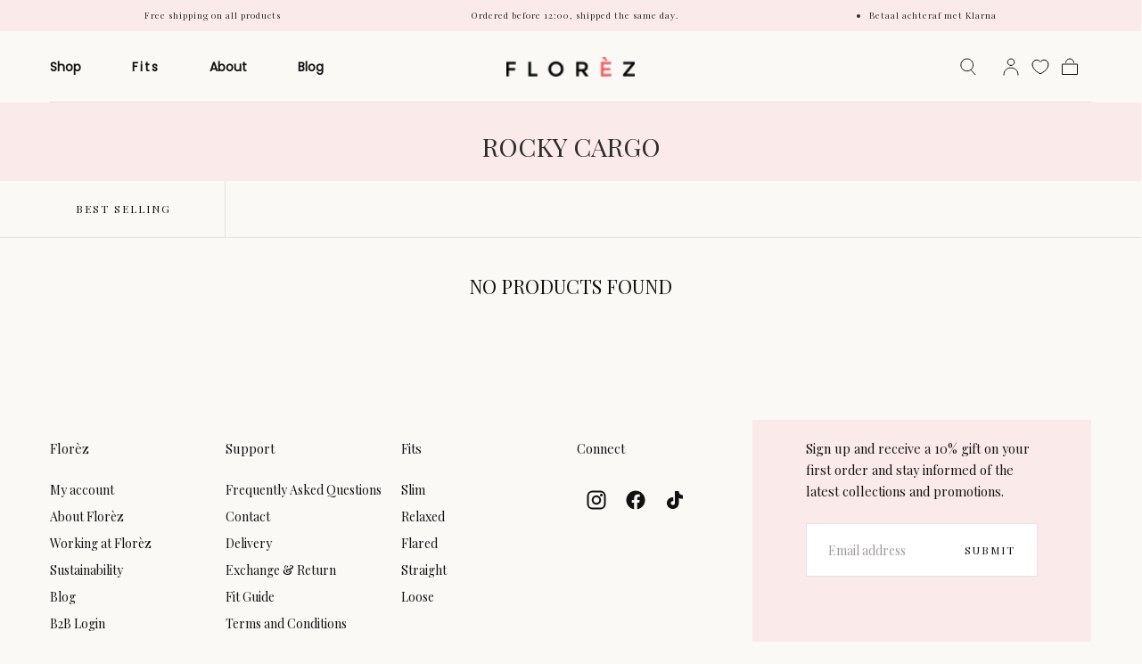

--- FILE ---
content_type: text/html; charset=utf-8
request_url: https://www.florez.nl/en/collections/rocky-cargo
body_size: 47001
content:
<!doctype html>
<html class="no-js" lang="en">
  <head>
    <meta charset="utf-8">
    <meta http-equiv="X-UA-Compatible" content="IE=edge">
    <meta name="viewport" content="width=device-width,initial-scale=1">
    <meta name="theme-color" content="">
    <link rel="canonical" href="https://www.florez.nl/en/collections/rocky-cargo">
    <link rel="preconnect" href="https://cdn.shopify.com" crossorigin><link rel="icon" type="image/png" href="//www.florez.nl/cdn/shop/files/cropped-favicon-img-32x32.png?crop=center&height=32&v=1686053942&width=32"><link rel="preconnect" href="https://fonts.shopifycdn.com" crossorigin><title>
      Rocky Cargo

        &ndash; Florèz</title>

    

    

<meta property="og:site_name" content="Florèz">
<meta property="og:url" content="https://www.florez.nl/en/collections/rocky-cargo">
<meta property="og:title" content="Rocky Cargo">
<meta property="og:type" content="product.group">
<meta property="og:description" content="Women&#39;s jeans of high quality and a sustainable starting point. Order today. Temporarily Free shipping. View the collection &amp;amp; Shop online."><meta property="og:image" content="http://www.florez.nl/cdn/shop/files/Ontwerp_zonder_titel_84.jpg?v=1719579723">
  <meta property="og:image:secure_url" content="https://www.florez.nl/cdn/shop/files/Ontwerp_zonder_titel_84.jpg?v=1719579723">
  <meta property="og:image:width" content="1200">
  <meta property="og:image:height" content="628"><meta name="twitter:card" content="summary_large_image">
<meta name="twitter:title" content="Rocky Cargo">
<meta name="twitter:description" content="Women&#39;s jeans of high quality and a sustainable starting point. Order today. Temporarily Free shipping. View the collection &amp;amp; Shop online.">


    <script src="//www.florez.nl/cdn/shop/t/45/assets/global.js?v=58321789959481406121760443958" defer="defer"></script>

    <script>window.performance && window.performance.mark && window.performance.mark('shopify.content_for_header.start');</script><meta name="facebook-domain-verification" content="q23nsxjffa4t7s1hazf8ojemawhua0">
<meta name="google-site-verification" content="2hiddaCokb6qxFroD3-GcQZyyydomFukG8aSprT-Suw">
<meta id="shopify-digital-wallet" name="shopify-digital-wallet" content="/74566271287/digital_wallets/dialog">
<meta name="shopify-checkout-api-token" content="fce869d8b40608eef233a42b05224d7a">
<link rel="alternate" type="application/atom+xml" title="Feed" href="/en/collections/rocky-cargo.atom" />
<link rel="alternate" hreflang="x-default" href="https://www.florez.nl/collections/rocky-cargo">
<link rel="alternate" hreflang="nl-NL" href="https://www.florez.nl/collections/rocky-cargo">
<link rel="alternate" hreflang="en-NL" href="https://www.florez.nl/en/collections/rocky-cargo">
<link rel="alternate" type="application/json+oembed" href="https://www.florez.nl/en/collections/rocky-cargo.oembed">
<script async="async" src="/checkouts/internal/preloads.js?locale=en-NL"></script>
<link rel="preconnect" href="https://shop.app" crossorigin="anonymous">
<script async="async" src="https://shop.app/checkouts/internal/preloads.js?locale=en-NL&shop_id=74566271287" crossorigin="anonymous"></script>
<script id="apple-pay-shop-capabilities" type="application/json">{"shopId":74566271287,"countryCode":"NL","currencyCode":"EUR","merchantCapabilities":["supports3DS"],"merchantId":"gid:\/\/shopify\/Shop\/74566271287","merchantName":"Florèz","requiredBillingContactFields":["postalAddress","email"],"requiredShippingContactFields":["postalAddress","email"],"shippingType":"shipping","supportedNetworks":["visa","maestro","masterCard","amex"],"total":{"type":"pending","label":"Florèz","amount":"1.00"},"shopifyPaymentsEnabled":true,"supportsSubscriptions":true}</script>
<script id="shopify-features" type="application/json">{"accessToken":"fce869d8b40608eef233a42b05224d7a","betas":["rich-media-storefront-analytics"],"domain":"www.florez.nl","predictiveSearch":true,"shopId":74566271287,"locale":"en"}</script>
<script>var Shopify = Shopify || {};
Shopify.shop = "florez-live.myshopify.com";
Shopify.locale = "en";
Shopify.currency = {"active":"EUR","rate":"1.0"};
Shopify.country = "NL";
Shopify.theme = {"name":"Florèz AW2025\/2026 DROP NEW OKTOBER ","id":185687966079,"schema_name":"Sahara","schema_version":"1.0.7","theme_store_id":null,"role":"main"};
Shopify.theme.handle = "null";
Shopify.theme.style = {"id":null,"handle":null};
Shopify.cdnHost = "www.florez.nl/cdn";
Shopify.routes = Shopify.routes || {};
Shopify.routes.root = "/en/";</script>
<script type="module">!function(o){(o.Shopify=o.Shopify||{}).modules=!0}(window);</script>
<script>!function(o){function n(){var o=[];function n(){o.push(Array.prototype.slice.apply(arguments))}return n.q=o,n}var t=o.Shopify=o.Shopify||{};t.loadFeatures=n(),t.autoloadFeatures=n()}(window);</script>
<script>
  window.ShopifyPay = window.ShopifyPay || {};
  window.ShopifyPay.apiHost = "shop.app\/pay";
  window.ShopifyPay.redirectState = null;
</script>
<script id="shop-js-analytics" type="application/json">{"pageType":"collection"}</script>
<script defer="defer" async type="module" src="//www.florez.nl/cdn/shopifycloud/shop-js/modules/v2/client.init-shop-cart-sync_DtuiiIyl.en.esm.js"></script>
<script defer="defer" async type="module" src="//www.florez.nl/cdn/shopifycloud/shop-js/modules/v2/chunk.common_CUHEfi5Q.esm.js"></script>
<script type="module">
  await import("//www.florez.nl/cdn/shopifycloud/shop-js/modules/v2/client.init-shop-cart-sync_DtuiiIyl.en.esm.js");
await import("//www.florez.nl/cdn/shopifycloud/shop-js/modules/v2/chunk.common_CUHEfi5Q.esm.js");

  window.Shopify.SignInWithShop?.initShopCartSync?.({"fedCMEnabled":true,"windoidEnabled":true});

</script>
<script>
  window.Shopify = window.Shopify || {};
  if (!window.Shopify.featureAssets) window.Shopify.featureAssets = {};
  window.Shopify.featureAssets['shop-js'] = {"shop-cart-sync":["modules/v2/client.shop-cart-sync_DFoTY42P.en.esm.js","modules/v2/chunk.common_CUHEfi5Q.esm.js"],"init-fed-cm":["modules/v2/client.init-fed-cm_D2UNy1i2.en.esm.js","modules/v2/chunk.common_CUHEfi5Q.esm.js"],"init-shop-email-lookup-coordinator":["modules/v2/client.init-shop-email-lookup-coordinator_BQEe2rDt.en.esm.js","modules/v2/chunk.common_CUHEfi5Q.esm.js"],"shop-cash-offers":["modules/v2/client.shop-cash-offers_3CTtReFF.en.esm.js","modules/v2/chunk.common_CUHEfi5Q.esm.js","modules/v2/chunk.modal_BewljZkx.esm.js"],"shop-button":["modules/v2/client.shop-button_C6oxCjDL.en.esm.js","modules/v2/chunk.common_CUHEfi5Q.esm.js"],"init-windoid":["modules/v2/client.init-windoid_5pix8xhK.en.esm.js","modules/v2/chunk.common_CUHEfi5Q.esm.js"],"avatar":["modules/v2/client.avatar_BTnouDA3.en.esm.js"],"init-shop-cart-sync":["modules/v2/client.init-shop-cart-sync_DtuiiIyl.en.esm.js","modules/v2/chunk.common_CUHEfi5Q.esm.js"],"shop-toast-manager":["modules/v2/client.shop-toast-manager_BYv_8cH1.en.esm.js","modules/v2/chunk.common_CUHEfi5Q.esm.js"],"pay-button":["modules/v2/client.pay-button_FnF9EIkY.en.esm.js","modules/v2/chunk.common_CUHEfi5Q.esm.js"],"shop-login-button":["modules/v2/client.shop-login-button_CH1KUpOf.en.esm.js","modules/v2/chunk.common_CUHEfi5Q.esm.js","modules/v2/chunk.modal_BewljZkx.esm.js"],"init-customer-accounts-sign-up":["modules/v2/client.init-customer-accounts-sign-up_aj7QGgYS.en.esm.js","modules/v2/client.shop-login-button_CH1KUpOf.en.esm.js","modules/v2/chunk.common_CUHEfi5Q.esm.js","modules/v2/chunk.modal_BewljZkx.esm.js"],"init-shop-for-new-customer-accounts":["modules/v2/client.init-shop-for-new-customer-accounts_NbnYRf_7.en.esm.js","modules/v2/client.shop-login-button_CH1KUpOf.en.esm.js","modules/v2/chunk.common_CUHEfi5Q.esm.js","modules/v2/chunk.modal_BewljZkx.esm.js"],"init-customer-accounts":["modules/v2/client.init-customer-accounts_ppedhqCH.en.esm.js","modules/v2/client.shop-login-button_CH1KUpOf.en.esm.js","modules/v2/chunk.common_CUHEfi5Q.esm.js","modules/v2/chunk.modal_BewljZkx.esm.js"],"shop-follow-button":["modules/v2/client.shop-follow-button_CMIBBa6u.en.esm.js","modules/v2/chunk.common_CUHEfi5Q.esm.js","modules/v2/chunk.modal_BewljZkx.esm.js"],"lead-capture":["modules/v2/client.lead-capture_But0hIyf.en.esm.js","modules/v2/chunk.common_CUHEfi5Q.esm.js","modules/v2/chunk.modal_BewljZkx.esm.js"],"checkout-modal":["modules/v2/client.checkout-modal_BBxc70dQ.en.esm.js","modules/v2/chunk.common_CUHEfi5Q.esm.js","modules/v2/chunk.modal_BewljZkx.esm.js"],"shop-login":["modules/v2/client.shop-login_hM3Q17Kl.en.esm.js","modules/v2/chunk.common_CUHEfi5Q.esm.js","modules/v2/chunk.modal_BewljZkx.esm.js"],"payment-terms":["modules/v2/client.payment-terms_CAtGlQYS.en.esm.js","modules/v2/chunk.common_CUHEfi5Q.esm.js","modules/v2/chunk.modal_BewljZkx.esm.js"]};
</script>
<script>(function() {
  var isLoaded = false;
  function asyncLoad() {
    if (isLoaded) return;
    isLoaded = true;
    var urls = ["https:\/\/static.ablestar.app\/link-manager\/404-tracker\/74566271287\/05dce39f-76c7-4db0-935f-1ff49bb0456a.js?shop=florez-live.myshopify.com"];
    for (var i = 0; i < urls.length; i++) {
      var s = document.createElement('script');
      s.type = 'text/javascript';
      s.async = true;
      s.src = urls[i];
      var x = document.getElementsByTagName('script')[0];
      x.parentNode.insertBefore(s, x);
    }
  };
  if(window.attachEvent) {
    window.attachEvent('onload', asyncLoad);
  } else {
    window.addEventListener('load', asyncLoad, false);
  }
})();</script>
<script id="__st">var __st={"a":74566271287,"offset":3600,"reqid":"72b298a4-1bda-4960-8540-e2aa9001e8c6-1767005618","pageurl":"www.florez.nl\/en\/collections\/rocky-cargo","u":"b0fbad188df9","p":"collection","rtyp":"collection","rid":448522027319};</script>
<script>window.ShopifyPaypalV4VisibilityTracking = true;</script>
<script id="form-persister">!function(){'use strict';const t='contact',e='new_comment',n=[[t,t],['blogs',e],['comments',e],[t,'customer']],o='password',r='form_key',c=['recaptcha-v3-token','g-recaptcha-response','h-captcha-response',o],s=()=>{try{return window.sessionStorage}catch{return}},i='__shopify_v',u=t=>t.elements[r],a=function(){const t=[...n].map((([t,e])=>`form[action*='/${t}']:not([data-nocaptcha='true']) input[name='form_type'][value='${e}']`)).join(',');var e;return e=t,()=>e?[...document.querySelectorAll(e)].map((t=>t.form)):[]}();function m(t){const e=u(t);a().includes(t)&&(!e||!e.value)&&function(t){try{if(!s())return;!function(t){const e=s();if(!e)return;const n=u(t);if(!n)return;const o=n.value;o&&e.removeItem(o)}(t);const e=Array.from(Array(32),(()=>Math.random().toString(36)[2])).join('');!function(t,e){u(t)||t.append(Object.assign(document.createElement('input'),{type:'hidden',name:r})),t.elements[r].value=e}(t,e),function(t,e){const n=s();if(!n)return;const r=[...t.querySelectorAll(`input[type='${o}']`)].map((({name:t})=>t)),u=[...c,...r],a={};for(const[o,c]of new FormData(t).entries())u.includes(o)||(a[o]=c);n.setItem(e,JSON.stringify({[i]:1,action:t.action,data:a}))}(t,e)}catch(e){console.error('failed to persist form',e)}}(t)}const f=t=>{if('true'===t.dataset.persistBound)return;const e=function(t,e){const n=function(t){return'function'==typeof t.submit?t.submit:HTMLFormElement.prototype.submit}(t).bind(t);return function(){let t;return()=>{t||(t=!0,(()=>{try{e(),n()}catch(t){(t=>{console.error('form submit failed',t)})(t)}})(),setTimeout((()=>t=!1),250))}}()}(t,(()=>{m(t)}));!function(t,e){if('function'==typeof t.submit&&'function'==typeof e)try{t.submit=e}catch{}}(t,e),t.addEventListener('submit',(t=>{t.preventDefault(),e()})),t.dataset.persistBound='true'};!function(){function t(t){const e=(t=>{const e=t.target;return e instanceof HTMLFormElement?e:e&&e.form})(t);e&&m(e)}document.addEventListener('submit',t),document.addEventListener('DOMContentLoaded',(()=>{const e=a();for(const t of e)f(t);var n;n=document.body,new window.MutationObserver((t=>{for(const e of t)if('childList'===e.type&&e.addedNodes.length)for(const t of e.addedNodes)1===t.nodeType&&'FORM'===t.tagName&&a().includes(t)&&f(t)})).observe(n,{childList:!0,subtree:!0,attributes:!1}),document.removeEventListener('submit',t)}))}()}();</script>
<script integrity="sha256-4kQ18oKyAcykRKYeNunJcIwy7WH5gtpwJnB7kiuLZ1E=" data-source-attribution="shopify.loadfeatures" defer="defer" src="//www.florez.nl/cdn/shopifycloud/storefront/assets/storefront/load_feature-a0a9edcb.js" crossorigin="anonymous"></script>
<script crossorigin="anonymous" defer="defer" src="//www.florez.nl/cdn/shopifycloud/storefront/assets/shopify_pay/storefront-65b4c6d7.js?v=20250812"></script>
<script data-source-attribution="shopify.dynamic_checkout.dynamic.init">var Shopify=Shopify||{};Shopify.PaymentButton=Shopify.PaymentButton||{isStorefrontPortableWallets:!0,init:function(){window.Shopify.PaymentButton.init=function(){};var t=document.createElement("script");t.src="https://www.florez.nl/cdn/shopifycloud/portable-wallets/latest/portable-wallets.en.js",t.type="module",document.head.appendChild(t)}};
</script>
<script data-source-attribution="shopify.dynamic_checkout.buyer_consent">
  function portableWalletsHideBuyerConsent(e){var t=document.getElementById("shopify-buyer-consent"),n=document.getElementById("shopify-subscription-policy-button");t&&n&&(t.classList.add("hidden"),t.setAttribute("aria-hidden","true"),n.removeEventListener("click",e))}function portableWalletsShowBuyerConsent(e){var t=document.getElementById("shopify-buyer-consent"),n=document.getElementById("shopify-subscription-policy-button");t&&n&&(t.classList.remove("hidden"),t.removeAttribute("aria-hidden"),n.addEventListener("click",e))}window.Shopify?.PaymentButton&&(window.Shopify.PaymentButton.hideBuyerConsent=portableWalletsHideBuyerConsent,window.Shopify.PaymentButton.showBuyerConsent=portableWalletsShowBuyerConsent);
</script>
<script data-source-attribution="shopify.dynamic_checkout.cart.bootstrap">document.addEventListener("DOMContentLoaded",(function(){function t(){return document.querySelector("shopify-accelerated-checkout-cart, shopify-accelerated-checkout")}if(t())Shopify.PaymentButton.init();else{new MutationObserver((function(e,n){t()&&(Shopify.PaymentButton.init(),n.disconnect())})).observe(document.body,{childList:!0,subtree:!0})}}));
</script>
<script id='scb4127' type='text/javascript' async='' src='https://www.florez.nl/cdn/shopifycloud/privacy-banner/storefront-banner.js'></script><link id="shopify-accelerated-checkout-styles" rel="stylesheet" media="screen" href="https://www.florez.nl/cdn/shopifycloud/portable-wallets/latest/accelerated-checkout-backwards-compat.css" crossorigin="anonymous">
<style id="shopify-accelerated-checkout-cart">
        #shopify-buyer-consent {
  margin-top: 1em;
  display: inline-block;
  width: 100%;
}

#shopify-buyer-consent.hidden {
  display: none;
}

#shopify-subscription-policy-button {
  background: none;
  border: none;
  padding: 0;
  text-decoration: underline;
  font-size: inherit;
  cursor: pointer;
}

#shopify-subscription-policy-button::before {
  box-shadow: none;
}

      </style>

<script>window.performance && window.performance.mark && window.performance.mark('shopify.content_for_header.end');</script>
<style data-shopify>

  @font-face {
  font-family: "Playfair Display";
  font-weight: 400;
  font-style: normal;
  font-display: swap;
  src: url("//www.florez.nl/cdn/fonts/playfair_display/playfairdisplay_n4.9980f3e16959dc89137cc1369bfc3ae98af1deb9.woff2") format("woff2"),
       url("//www.florez.nl/cdn/fonts/playfair_display/playfairdisplay_n4.c562b7c8e5637886a811d2a017f9e023166064ee.woff") format("woff");
}

  
  @font-face {
  font-family: "Playfair Display";
  font-weight: 400;
  font-style: normal;
  font-display: swap;
  src: url("//www.florez.nl/cdn/fonts/playfair_display/playfairdisplay_n4.9980f3e16959dc89137cc1369bfc3ae98af1deb9.woff2") format("woff2"),
       url("//www.florez.nl/cdn/fonts/playfair_display/playfairdisplay_n4.c562b7c8e5637886a811d2a017f9e023166064ee.woff") format("woff");
}

  @font-face {
  font-family: "Playfair Display";
  font-weight: 700;
  font-style: normal;
  font-display: swap;
  src: url("//www.florez.nl/cdn/fonts/playfair_display/playfairdisplay_n7.592b3435e0fff3f50b26d410c73ae7ec893f6910.woff2") format("woff2"),
       url("//www.florez.nl/cdn/fonts/playfair_display/playfairdisplay_n7.998b1417dec711058cce2abb61a0b8c59066498f.woff") format("woff");
}

  @font-face {
  font-family: "Playfair Display";
  font-weight: 400;
  font-style: italic;
  font-display: swap;
  src: url("//www.florez.nl/cdn/fonts/playfair_display/playfairdisplay_i4.804ea8da9192aaed0368534aa085b3c1f3411619.woff2") format("woff2"),
       url("//www.florez.nl/cdn/fonts/playfair_display/playfairdisplay_i4.5538cb7a825d13d8a2333cd8a94065a93a95c710.woff") format("woff");
}

  @font-face {
  font-family: "Playfair Display";
  font-weight: 700;
  font-style: italic;
  font-display: swap;
  src: url("//www.florez.nl/cdn/fonts/playfair_display/playfairdisplay_i7.ba833b400bcd9c858b439c75a4a7c6eddc4c7de0.woff2") format("woff2"),
       url("//www.florez.nl/cdn/fonts/playfair_display/playfairdisplay_i7.4872c65919810cd2f622f4ba52cd2e9e595f11d5.woff") format("woff");
}

  @font-face {
  font-family: "Playfair Display";
  font-weight: 400;
  font-style: normal;
  font-display: swap;
  src: url("//www.florez.nl/cdn/fonts/playfair_display/playfairdisplay_n4.9980f3e16959dc89137cc1369bfc3ae98af1deb9.woff2") format("woff2"),
       url("//www.florez.nl/cdn/fonts/playfair_display/playfairdisplay_n4.c562b7c8e5637886a811d2a017f9e023166064ee.woff") format("woff");
}

  @font-face {
  font-family: Poppins;
  font-weight: 400;
  font-style: normal;
  font-display: swap;
  src: url("//www.florez.nl/cdn/fonts/poppins/poppins_n4.0ba78fa5af9b0e1a374041b3ceaadf0a43b41362.woff2") format("woff2"),
       url("//www.florez.nl/cdn/fonts/poppins/poppins_n4.214741a72ff2596839fc9760ee7a770386cf16ca.woff") format("woff");
}


  :root {
    --font-body-family: "Playfair Display", serif;
    --font-body-family-secondary: Poppins, sans-serif;
    --font-body-style: normal;
    --font-body-weight: 400;

    --font-heading-family: "Playfair Display", serif;
    --font-heading-style: normal;
    --font-heading-weight: 400;

    --font-button-family: Poppins, sans-serif;
    --font-button-style: normal;
    --font-button-weight: 400;

    --font-heading-letter-spacing: 0;
    --font-heading-text-transform: uppercase;

    --font-body-scale: 1.0;
    --font-heading-scale: 0.9;

    --font-weight-normal: 400;
    --font-weight-bold: 700;
    --font-weight-light: ;

    --line-height-extra-small: 1;
    --line-height-small: 1.3;
    --line-height-medium: 1.6;

    --letter-spacing-extra-small: .05rem;
    --letter-spacing-small: .1rem;
    --letter-spacing-medium: .2rem;

    --font-size-extra-small: 1rem;
    --font-size-small: 1.2rem;
    --font-size-medium: 1.4rem;
    --font-size-large: 1.6rem;
    --font-size-extra-large: 1.8rem;

    --font-size-static-extra-small: 1rem;
    --font-size-static-small: 1.2rem;
    --font-size-static-medium: 1.4rem;
    --font-size-static-large: 1.6rem;
    --font-size-static-extra-large: 1.8rem;

    /* Typography */
    --color-heading-text: #2d2d2d;
    --color-body-text: #2d2d2d;

    /* Buttons and links */
    --color-button-outlined-text: #000000;
    --color-button-outlined-background: rgba(0,0,0,0);
    --color-button-filled-text: #000000;
    --color-button-filled-background: #fbeaea;
    --color-button-filled-text-sec: #fbeaea;
    --color-button-filled-background-sec: #ffffff;

    --color-button-background: transparent;
    --color-button-outline: #000000;
    --color-button-text: #000000;

    --color-form-text: #000000;
    --color-form-button-text: #000000;

    --button-border-radius: 0;
    --button-text-transform: button--uppercase;
    --input-border-radius: 0;

    /* Other elements */
    --color-link: #333232;
    --color-link-text: #111111;
    --color-default-link-text: #111111;
    --color-tag-text: #111111;
    --color-tag-background: #fbeaea;
    --color-border-elements: #E6E2E1;
    --color-cart-number-text: #111111;
    --color-shipping-bar-progress: #CD9B77;

    /* Backgrounds */
    --color-body-background: #faf9f6;
    --color-image-background: #ffffff;
    --color-body-background-transparent-50: rgba(250, 249, 246, 0.5);
    --color-popup-background: #FFFFFF;

    /* Background Colors */
    --color-background-primary: #000000;
    --color-background-inverse: #FFFFFF;
    --color-background-light: #E6E2E1;
    --color-background-dark: #333232;
    --color-background-accent-1: #faf9f6;
    --color-background-accent-2: #CEDFDC;

    /* Text Colors */
    --color-text-primary: #111111;
    --color-text-secondary: #fbeaea;
    --color-text-inverse: #ffffff;

    /* Text default */
    --color-heading-text-default: #2d2d2d;
    --color-body-text-default: #2d2d2d;

    --color-link-text-default: #111111;
    --color-default-link-text-default: #111111;

    /* Text secondary */
    --color-heading-text-secondary: #fbeaea;
    --color-body-text-secondary: #fbeaea;

    /* Text inverse */
    --color-heading-text-inverse: #ffffff;
    --color-body-text-inverse: #ffffff;

    --color-link-text-inverse: #ffffff;
    --color-default-link-text-inverse: #ffffff;

    /* Default section style */
    --color-default-background: #faf9f6;
    --color-default-image-background: #ffffff;
    --color-default-border-elements: #E6E2E1;

    /* Secondary section style */
    --color-secondary-background: #fbeaea;
    --color-secondary-image-background: #faf9f6;
    --color-secondary-border-elements: #E6E2E1;

    --color-button-hover-text: var(--color-button-text-inverse);
    --color-button-hover-outline: var(--color-button-outline);
    --color-button-hover-background: var(--color-button-outline);

    --color-success: #6BBD4F;
    --color-alert: #FAC151;
    --color-error: #D84339;
    --color-price-accent: #CD9B77;

    --color-white: #fff;
    --color-black: #111;
    --color-light: #ddd;

    --media-overlay-gradient-desktop: linear-gradient(180deg, rgba(0, 0, 0, 0) 0%, rgba(0, 0, 0, 0.25) 100%);
    --media-overlay-gradient-mobile: linear-gradient(180deg, rgba(0, 0, 0, 0) 0%, rgba(0, 0, 0, 0.25) 100%);
    --gradient-black: linear-gradient(180deg, rgba(0, 0, 0, 0) 0%, rgba(0, 0, 0, 0.2) 100%);
    --gradient-overlay-horizontal: linear-gradient(0deg, rgba(0, 0, 0, 0.2), rgba(0, 0, 0, 0.2));
    --color-popup-overlay: rgba(0, 0, 0, 0.5);

    --page-width: 1440px;
    --page-width-md: 880px;
    --page-width-xs: 656px;
    --page-gutter: 2.4rem;

    --section-vertical-padding: 7.6rem;
    --section-vertical-padding-desktop: 9.6rem;

    --section-spacing-unit-desktop: 1.6rem;
    --section-spacing-unit-mobile:  1.2rem;

    --duration-short: 200ms;
    --duration-default: 300ms;
    --duration-long: 400ms;
    --duration-extra-long: 600ms;

    --z-header: 800;
    --z-modals: 900;

    --header-top-position: calc(var(--header-height) + var(--announcement-bar-top));

   
    --card-media-padding: 150%;
    --collection-sidebar-top: 0;

    --theme-js-animations-on-mobile: fade-in 800ms forwards paused;
  }

  

  @media screen and (min-width: 750px) {
    :root {
      --font-size-extra-small: 1.2rem;
      --font-size-small: 1.4rem;
      --font-size-medium: 1.6rem;
      --font-size-large: 1.8rem;
      --font-size-extra-large: 2rem;

      --page-gutter: 3.6rem;

      --section-vertical-padding: 8.6rem;
    }
  }

  @media screen and (min-width: 990px) {
    :root {
      --page-gutter: 4rem;

      --section-vertical-padding: 9.6rem;
    }
  }

  @media screen and (min-width: 1100px) {
    :root {
      --page-gutter: 5.6rem;
    }
  }

    :root {
      --color-swatch-braided-cream: #D8D6A9;
    }

    .swatch--braided-cream {
      background-color: #D8D6A9;
    }

    :root {
      --color-swatch-cuban-sand: #F6F7F7;
    }

    .swatch--cuban-sand {
      background-color: #F6F7F7;
    }

    :root {
      --color-swatch-dessert: #CFC78C;
    }

    .swatch--dessert {
      background-color: #CFC78C;
    }

    :root {
      --color-swatch-ice-blue: #A5A7D3;
    }

    .swatch--ice-blue {
      background-color: #A5A7D3;
    }

    :root {
      --color-swatch-lavendel: #D4C7E0;
    }

    .swatch--lavendel {
      background-color: #D4C7E0;
    }

    :root {
      --color-swatch-mint: #CCE5DF;
    }

    .swatch--mint {
      background-color: #CCE5DF;
    }

    :root {
      --color-swatch-orange: #E98513;
    }

    .swatch--orange {
      background-color: #E98513;
    }

    :root {
      --color-swatch-pink-blush: #fbc4c4;
    }

    .swatch--pink-blush {
      background-color: #fbc4c4;
    }

    :root {
      --color-swatch-printed: #F59C44;
    }

    .swatch--printed {
      background-color: #F59C44;
    }

    :root {
      --color-swatch-blue-degrade: #0f26a6;
    }

    .swatch--blue-degrade {
      background-color: #0f26a6;
    }

    :root {
      --color-swatch-soft-black: #494141;
    }

    .swatch--soft-black {
      background-color: #494141;
    }

    :root {
      --color-swatch-spring-green: #3E8E41;
    }

    .swatch--spring-green {
      background-color: #3E8E41;
    }

    :root {
      --color-swatch-vintage-pink: #D9A49F;
    }

    .swatch--vintage-pink {
      background-color: #D9A49F;
    }

    :root {
      --color-swatch-bronze: #EACC93;
    }

    .swatch--bronze {
      background-color: #EACC93;
    }

    :root {
      --color-swatch-black: #000000;
    }

    .swatch--black {
      background-color: #000000;
    }

    :root {
      --color-swatch-black-blue: #112774;
    }

    .swatch--black-blue {
      background-color: #112774;
    }

    :root {
      --color-swatch-blue: #63AAD3;
    }

    .swatch--blue {
      background-color: #63AAD3;
    }

    :root {
      --color-swatch-blue-check: #459FD2;
    }

    .swatch--blue-check {
      background-color: #459FD2;
    }

    :root {
      --color-swatch-blue-dana: #3B54AF;
    }

    .swatch--blue-dana {
      background-color: #3B54AF;
    }

    :root {
      --color-swatch-blue-gold: #4684CB;
    }

    .swatch--blue-gold {
      background-color: #4684CB;
    }

    :root {
      --color-swatch-blue-green: #BDD9DD;
    }

    .swatch--blue-green {
      background-color: #BDD9DD;
    }

    :root {
      --color-swatch-blue-grey: #6392BB;
    }

    .swatch--blue-grey {
      background-color: #6392BB;
    }

    :root {
      --color-swatch-blue-night: #0F295C;
    }

    .swatch--blue-night {
      background-color: #0F295C;
    }

    :root {
      --color-swatch-bohemian: #8AB76F;
    }

    .swatch--bohemian {
      background-color: #8AB76F;
    }

    :root {
      --color-swatch-bottle-green: #499545;
    }

    .swatch--bottle-green {
      background-color: #499545;
    }

    :root {
      --color-swatch-brown: #9F5B2F;
    }

    .swatch--brown {
      background-color: #9F5B2F;
    }

    :root {
      --color-swatch-burn-brown: #9F763F;
    }

    .swatch--burn-brown {
      background-color: #9F763F;
    }

    :root {
      --color-swatch-cacao-brown: #99740B;
    }

    .swatch--cacao-brown {
      background-color: #99740B;
    }

    :root {
      --color-swatch-california-brown: #C58B2D;
    }

    .swatch--california-brown {
      background-color: #C58B2D;
    }

    :root {
      --color-swatch-cappuccino-brown: #A05802;
    }

    .swatch--cappuccino-brown {
      background-color: #A05802;
    }

    :root {
      --color-swatch-cloudy-moss: #88C0BD;
    }

    .swatch--cloudy-moss {
      background-color: #88C0BD;
    }

    :root {
      --color-swatch-cold-blue: #98CDE1;
    }

    .swatch--cold-blue {
      background-color: #98CDE1;
    }

    :root {
      --color-swatch-coral: #C78D4D;
    }

    .swatch--coral {
      background-color: #C78D4D;
    }

    :root {
      --color-swatch-cream: #ECE8CE;
    }

    .swatch--cream {
      background-color: #ECE8CE;
    }

    :root {
      --color-swatch-cream-check: #DEDD8C;
    }

    .swatch--cream-check {
      background-color: #DEDD8C;
    }

    :root {
      --color-swatch-dark-blue: #0A2482;
    }

    .swatch--dark-blue {
      background-color: #0A2482;
    }

    :root {
      --color-swatch-dark-brown: #574038;
    }

    .swatch--dark-brown {
      background-color: #574038;
    }

    :root {
      --color-swatch-dark-grey: #6D6D6D;
    }

    .swatch--dark-grey {
      background-color: #6D6D6D;
    }

    :root {
      --color-swatch-dark-secret: #333333;
    }

    .swatch--dark-secret {
      background-color: #333333;
    }

    :root {
      --color-swatch-dark-sky: #355277;
    }

    .swatch--dark-sky {
      background-color: #355277;
    }

    :root {
      --color-swatch-dirty-brown: #B88042;
    }

    .swatch--dirty-brown {
      background-color: #B88042;
    }

    :root {
      --color-swatch-gracell-black: #565656;
    }

    .swatch--gracell-black {
      background-color: #565656;
    }

    :root {
      --color-swatch-green: #85BB47;
    }

    .swatch--green {
      background-color: #85BB47;
    }

    :root {
      --color-swatch-grey: #A5A8AC;
    }

    .swatch--grey {
      background-color: #A5A8AC;
    }

    :root {
      --color-swatch-grey-black: #676A75;
    }

    .swatch--grey-black {
      background-color: #676A75;
    }

    :root {
      --color-swatch-grey-check: #8C8C8C;
    }

    .swatch--grey-check {
      background-color: #8C8C8C;
    }

    :root {
      --color-swatch-ibiza-sand: #E5E5E5;
    }

    .swatch--ibiza-sand {
      background-color: #E5E5E5;
    }

    :root {
      --color-swatch-indigo-blue: #011360;
    }

    .swatch--indigo-blue {
      background-color: #011360;
    }

    :root {
      --color-swatch-ivory-cream: #D5C8A2;
    }

    .swatch--ivory-cream {
      background-color: #D5C8A2;
    }

    :root {
      --color-swatch-kit: #DDDDDD;
    }

    .swatch--kit {
      background-color: #DDDDDD;
    }

    :root {
      --color-swatch-light-blue: #81B4EF;
    }

    .swatch--light-blue {
      background-color: #81B4EF;
    }

    :root {
      --color-swatch-light-grey: #DDDDDD;
    }

    .swatch--light-grey {
      background-color: #DDDDDD;
    }

    :root {
      --color-swatch-metallic: #CD851A;
    }

    .swatch--metallic {
      background-color: #CD851A;
    }

    :root {
      --color-swatch-mid-blue: #5C94B7;
    }

    .swatch--mid-blue {
      background-color: #5C94B7;
    }

    :root {
      --color-swatch-noga-brown: #D88900;
    }

    .swatch--noga-brown {
      background-color: #D88900;
    }

    :root {
      --color-swatch-off-white: #FCFCFC;
    }

    .swatch--off-white {
      background-color: #FCFCFC;
    }

    :root {
      --color-swatch-olive-green: #82C581;
    }

    .swatch--olive-green {
      background-color: #82C581;
    }

    :root {
      --color-swatch-pacific-blue: #4F80C1;
    }

    .swatch--pacific-blue {
      background-color: #4F80C1;
    }

    :root {
      --color-swatch-peach: #D88358;
    }

    .swatch--peach {
      background-color: #D88358;
    }

    :root {
      --color-swatch-petrol-green: #1D4143;
    }

    .swatch--petrol-green {
      background-color: #1D4143;
    }

    :root {
      --color-swatch-pink: #DD9192;
    }

    .swatch--pink {
      background-color: #DD9192;
    }

    :root {
      --color-swatch-purple-marble-dyed: #D92863;
    }

    .swatch--purple-marble-dyed {
      background-color: #D92863;
    }

    :root {
      --color-swatch-river-blue: #97CDCE;
    }

    .swatch--river-blue {
      background-color: #97CDCE;
    }

    :root {
      --color-swatch-sand: #D9D096;
    }

    .swatch--sand {
      background-color: #D9D096;
    }

    :root {
      --color-swatch-sea-blue: #1877D5;
    }

    .swatch--sea-blue {
      background-color: #1877D5;
    }

    :root {
      --color-swatch-sky-blue: #598ED5;
    }

    .swatch--sky-blue {
      background-color: #598ED5;
    }

    :root {
      --color-swatch-sky-hipe: #417FD6;
    }

    .swatch--sky-hipe {
      background-color: #417FD6;
    }

    :root {
      --color-swatch-sky-moonlight: #4176A5;
    }

    .swatch--sky-moonlight {
      background-color: #4176A5;
    }

    :root {
      --color-swatch-sky-night: #0C268D;
    }

    .swatch--sky-night {
      background-color: #0C268D;
    }

    :root {
      --color-swatch-smart-blue: #1095CE;
    }

    .swatch--smart-blue {
      background-color: #1095CE;
    }

    :root {
      --color-swatch-soft-black: #545454;
    }

    .swatch--soft-black {
      background-color: #545454;
    }

    :root {
      --color-swatch-soft-blue: #C4D6E4;
    }

    .swatch--soft-blue {
      background-color: #C4D6E4;
    }

    :root {
      --color-swatch-verde: #5D8D4A;
    }

    .swatch--verde {
      background-color: #5D8D4A;
    }

    :root {
      --color-swatch-vintage-blue: #96AAB6;
    }

    .swatch--vintage-blue {
      background-color: #96AAB6;
    }

    :root {
      --color-swatch-white: #FFFFFF;
    }

    .swatch--white {
      background-color: #FFFFFF;
    }

    :root {
      --color-swatch-woll-white: #F7F7F7;
    }

    .swatch--woll-white {
      background-color: #F7F7F7;
    }

    :root {
      --color-swatch-blauw: #4F80C1;
    }

    .swatch--blauw {
      background-color: #4F80C1;
    }

    :root {
      --color-swatch-creme: #EEF0BA;
    }

    .swatch--creme {
      background-color: #EEF0BA;
    }

    :root {
      --color-swatch-zand: #CFC78C;
    }

    .swatch--zand {
      background-color: #CFC78C;
    }

    :root {
      --color-swatch-oranje: #E98513;
    }

    .swatch--oranje {
      background-color: #E98513;
    }

    :root {
      --color-swatch-roze: #fbc4c4;
    }

    .swatch--roze {
      background-color: #fbc4c4;
    }

    :root {
      --color-swatch-zwart: #000000;
    }

    .swatch--zwart {
      background-color: #000000;
    }

    :root {
      --color-swatch-groen: #148C0D;
    }

    .swatch--groen {
      background-color: #148C0D;
    }

    :root {
      --color-swatch-bruin: #A1450E;
    }

    .swatch--bruin {
      background-color: #A1450E;
    }

    :root {
      --color-swatch-grijs: #A4A7AB;
    }

    .swatch--grijs {
      background-color: #A4A7AB;
    }

    :root {
      --color-swatch-wit: #EFEEF3;
    }

    .swatch--wit {
      background-color: #EFEEF3;
    }

    :root {
      --color-swatch-purple-rain: #967AA8;
    }

    .swatch--purple-rain {
      background-color: #967AA8;
    }

    :root {
      --color-swatch-rood: #F9585B;
    }

    .swatch--rood {
      background-color: #F9585B;
    }

    :root {
      --color-swatch-british-green: #006354;
    }

    .swatch--british-green {
      background-color: #006354;
    }

    :root {
      --color-swatch-sicilie-red: #AC4853;
    }

    .swatch--sicilie-red {
      background-color: #AC4853;
    }

    :root {
      --color-swatch-rain-blue: #2088CB;
    }

    .swatch--rain-blue {
      background-color: #2088CB;
    }

    :root {
      --color-swatch-paris-blue: #2793D1;
    }

    .swatch--paris-blue {
      background-color: #2793D1;
    }

    :root {
      --color-swatch-washed-black: #333333;
    }

    .swatch--washed-black {
      background-color: #333333;
    }

    :root {
      --color-swatch-earth-red: #B86C5B;
    }

    .swatch--earth-red {
      background-color: #B86C5B;
    }

    :root {
      --color-swatch-spanisch-red: #D5133A;
    }

    .swatch--spanisch-red {
      background-color: #D5133A;
    }

    :root {
      --color-swatch-phoenix-flower: #F7D75B;
    }

    .swatch--phoenix-flower {
      background-color: #F7D75B;
    }

    :root {
      --color-swatch-atlas-flower: #D37D1B;
    }

    .swatch--atlas-flower {
      background-color: #D37D1B;
    }

    :root {
      --color-swatch-lazy-grey: #7A8086;
    }

    .swatch--lazy-grey {
      background-color: #7A8086;
    }

    :root {
      --color-swatch-irish-grey: #bab7b7;
    }

    .swatch--irish-grey {
      background-color: #bab7b7;
    }

    :root {
      --color-swatch-sand-black: #BD9D81;
    }

    .swatch--sand-black {
      background-color: #BD9D81;
    }

    :root {
      --color-swatch-wet-sand: #BF9D82;
    }

    .swatch--wet-sand {
      background-color: #BF9D82;
    }

    :root {
      --color-swatch-dusty-rose: #C65200;
    }

    .swatch--dusty-rose {
      background-color: #C65200;
    }

    :root {
      --color-swatch-juniper-flower: #EDE49A;
    }

    .swatch--juniper-flower {
      background-color: #EDE49A;
    }

    :root {
      --color-swatch-aubergine: #A14E64;
    }

    .swatch--aubergine {
      background-color: #A14E64;
    }

    :root {
      --color-swatch-hague-blue: #272E3E;
    }

    .swatch--hague-blue {
      background-color: #272E3E;
    }

    :root {
      --color-swatch-bordeaux: #9B1337;
    }

    .swatch--bordeaux {
      background-color: #9B1337;
    }

    :root {
      --color-swatch-red: #FD5450;
    }

    .swatch--red {
      background-color: #FD5450;
    }

    :root {
      --color-swatch-burn-orange: #BA4C01;
    }

    .swatch--burn-orange {
      background-color: #BA4C01;
    }

    :root {
      --color-swatch-poppy-red: #fa4a43;
    }

    .swatch--poppy-red {
      background-color: #fa4a43;
    }

    :root {
      --color-swatch-cloudy-blue: #b6e5fc;
    }

    .swatch--cloudy-blue {
      background-color: #b6e5fc;
    }

    :root {
      --color-swatch-air-blue: #8db7cc;
    }

    .swatch--air-blue {
      background-color: #8db7cc;
    }

    :root {
      --color-swatch-clear-blue: #60d5f0;
    }

    .swatch--clear-blue {
      background-color: #60d5f0;
    }

    :root {
      --color-swatch-lady-pink: #f573f5;
    }

    .swatch--lady-pink {
      background-color: #f573f5;
    }</style><link href="//www.florez.nl/cdn/shop/t/45/assets/base.css?v=79133898517011287931760443911" rel="stylesheet" type="text/css" media="all" />
    <link
      rel="stylesheet"
      href="//www.florez.nl/cdn/shop/t/45/assets/component-drawer.css?v=123635587307192220771760443936"
      media="print"
      onload="this.media='all'"><link
        rel="stylesheet"
        href="//www.florez.nl/cdn/shop/t/45/assets/component-predictive-search.css?v=113247692658882351871760443944"
        media="print"
        onload="this.media='all'">

      <script src="//www.florez.nl/cdn/shop/t/45/assets/predictive-search.js?v=92622284360457197551760443971" defer="defer"></script>

      <noscript><link href="//www.florez.nl/cdn/shop/t/45/assets/component-predictive-search.css?v=113247692658882351871760443944" rel="stylesheet" type="text/css" media="all" /></noscript><noscript>
      <link href="//www.florez.nl/cdn/shop/t/45/assets/component-drawer.css?v=123635587307192220771760443936" rel="stylesheet" type="text/css" media="all" />
    </noscript>

    <link href="//www.florez.nl/cdn/shop/t/45/assets/swiper-bundle.min.css?v=58569480782238493651760444010" rel="stylesheet" type="text/css" media="all" />
<link
        rel="preload"
        as="font"
        href="//www.florez.nl/cdn/fonts/playfair_display/playfairdisplay_n4.9980f3e16959dc89137cc1369bfc3ae98af1deb9.woff2"
        type="font/woff2"
        crossorigin><link
        rel="preload"
        as="font"
        href="//www.florez.nl/cdn/fonts/playfair_display/playfairdisplay_n4.9980f3e16959dc89137cc1369bfc3ae98af1deb9.woff2"
        type="font/woff2"
        crossorigin><script>
      document.documentElement.className = document.documentElement.className.replace('no-js', 'js');

      if (Shopify.designMode) {
        document.documentElement.classList.add('shopify-design-mode');
      }
    </script>

    <script>
      window.themeSettings = {
        enable_quickbuy_drawer: true,
      }
    </script><script src="//www.florez.nl/cdn/shop/t/45/assets/swiper-bundle.min.js?v=135098650070187225781760444012" defer="defer"></script>
    <script src="//www.florez.nl/cdn/shop/t/45/assets/bodyScrollLock.min.js?v=54831410435734691211760443912" defer="defer"></script>
    <script src="//www.florez.nl/cdn/shop/t/45/assets/lazysizes.min.js?v=134355369821296239011760443960" defer="defer"></script>
   <link id="variable-products-load-css" rel="stylesheet" href="//www.florez.nl/cdn/shop/t/45/assets/variable-products-load.css?v=2801140521387516311760444040" />
  

  <script src="//www.florez.nl/cdn/shop/t/45/assets/variable-products.js?v=10840796569046055321760444020" type="text/javascript" defer></script>

 <!-- BEGIN app block: shopify://apps/klaviyo-email-marketing-sms/blocks/klaviyo-onsite-embed/2632fe16-c075-4321-a88b-50b567f42507 -->












  <script async src="https://static.klaviyo.com/onsite/js/SbRz6Y/klaviyo.js?company_id=SbRz6Y"></script>
  <script>!function(){if(!window.klaviyo){window._klOnsite=window._klOnsite||[];try{window.klaviyo=new Proxy({},{get:function(n,i){return"push"===i?function(){var n;(n=window._klOnsite).push.apply(n,arguments)}:function(){for(var n=arguments.length,o=new Array(n),w=0;w<n;w++)o[w]=arguments[w];var t="function"==typeof o[o.length-1]?o.pop():void 0,e=new Promise((function(n){window._klOnsite.push([i].concat(o,[function(i){t&&t(i),n(i)}]))}));return e}}})}catch(n){window.klaviyo=window.klaviyo||[],window.klaviyo.push=function(){var n;(n=window._klOnsite).push.apply(n,arguments)}}}}();</script>

  




  <script>
    window.klaviyoReviewsProductDesignMode = false
  </script>







<!-- END app block --><!-- BEGIN app block: shopify://apps/swatch-king/blocks/variant-swatch-king/0850b1e4-ba30-4a0d-a8f4-f9a939276d7d -->


















































  <script>
    window.vsk_data = function(){
      return {
        "block_collection_settings": {"alignment":"left","enable":false,"swatch_location":"After title","switch_on_hover":true,"preselect_variant":false,"current_template":"collection"},
        "currency": "EUR",
        "currency_symbol": "€",
        "primary_locale": "nl",
        "localized_string": {},
        "app_setting_styles": {"products_swatch_presentation":{"slide_left_button_svg":"","slide_right_button_svg":""},"collections_swatch_presentation":{"minified":false,"minified_products":false,"minified_template":"+{count}","slide_left_button_svg":"","minified_display_count":[3,6],"slide_right_button_svg":""}},
        "app_setting": {"display_logs":false,"default_preset":687506,"pre_hide_strategy":"hide-all-theme-selectors","swatch_url_source":"cdn","product_data_source":"storefront","data_url_source":"cdn","new_script":true},
        "app_setting_config": {"app_execution_strategy":"all","collections_options_disabled":null,"default_swatch_image":"","do_not_select_an_option":{"text":"Select a {{ option_name }}","status":true,"control_add_to_cart":true,"allow_virtual_trigger":true,"make_a_selection_text":"Select a {{ option_name }}","auto_select_options_list":[]},"history_free_group_navigation":false,"notranslate":false,"products_options_disabled":null,"size_chart":{"type":"theme","labels":"size,sizes,taille,größe,tamanho,tamaño,koko,サイズ","position":"right","size_chart_app":"","size_chart_app_css":"","size_chart_app_selector":""},"session_storage_timeout_seconds":60,"enable_swatch":{"cart":{"enable_on_cart_product_grid":false,"enable_on_cart_featured_product":true},"home":{"enable_on_home_product_grid":false,"enable_on_home_featured_product":true},"pages":{"enable_on_custom_product_grid":false,"enable_on_custom_featured_product":true},"article":{"enable_on_article_product_grid":false,"enable_on_article_featured_product":true},"products":{"enable_on_main_product":true,"enable_on_product_grid":false},"collections":{"enable_on_collection_quick_view":true,"enable_on_collection_product_grid":false},"list_collections":{"enable_on_list_collection_quick_view":true,"enable_on_list_collection_product_grid":false}},"product_template":{"group_swatches":true,"variant_swatches":true},"product_batch_size":250,"use_optimized_urls":true,"enable_error_tracking":true,"enable_event_tracking":false,"preset_badge":{"order":[{"name":"sold_out","order":0},{"name":"sale","order":1},{"name":"new","order":2}],"new_badge_text":"NEW","new_badge_color":"#FFFFFF","sale_badge_text":"SALE","sale_badge_color":"#FFFFFF","new_badge_bg_color":"#121212D1","sale_badge_bg_color":"#D91C01D1","sold_out_badge_text":"SOLD OUT","sold_out_badge_color":"#FFFFFF","new_show_when_all_same":false,"sale_show_when_all_same":false,"sold_out_badge_bg_color":"#BBBBBBD1","new_product_max_duration":90,"sold_out_show_when_all_same":false,"min_price_diff_for_sale_badge":5}},
        "theme_settings_map": {"162365767991":114485,"164203692343":114485,"158028103991":114485,"165831147831":114485,"166252970295":114485,"166473761079":114485,"168030110007":114485,"152901845303":114485,"152918294839":114485,"166637863223":114485,"148881768759":114485,"171211096375":114485,"188546744703":114485,"185687966079":114485,"187681538431":114485,"183072260479":114485,"187170521471":114485,"184408211839":114485,"183714251135":114485,"183722869119":114485},
        "theme_settings": {"114485":{"id":114485,"configurations":{"products":{"theme_type":"dawn","swatch_root":{"position":"before","selector":"product-selector, product-form[data-section-id]","groups_selector":"","section_selector":".shopify-section.main-product","secondary_position":"","secondary_selector":"","use_section_as_root":true},"option_selectors":".product-selector input[id*=\"Bar-option-template\"], .product-selector select","selectors_to_hide":[".product-selector"],"json_data_selector":"","add_to_cart_selector":".product-selector__submit","custom_button_params":{"data":[{"value_attribute":"data-value","option_attribute":"data-name"}],"selected_selector":".active"},"option_index_attributes":["data-index","data-option-position","data-object","data-product-option","data-option-index","name"],"add_to_cart_text_selector":".product-selector__submit","selectors_to_hide_override":"","add_to_cart_enabled_classes":"","add_to_cart_disabled_classes":""},"collections":{"grid_updates":[{"name":"Sale","template":"\u003cspan class=\"badge badge--transparent\" {{display_on_sale}} {{display_on_available}}\u003eSale\u003c\/span\u003e","display_position":"replace","display_selector":".marquee-tags","element_selector":""},{"name":"Sold out","template":"\u003cspan class=\"badge badge--transparent\" {{display_on_sold_out}}\u003eSold out\u003c\/span\u003e","display_position":"replace","display_selector":".marquee-tags","element_selector":""},{"name":"price","template":"\u003cdiv class=\"price__sale\"\u003e\n\u003cdiv class=\"price__sale-inner\"\u003e\n\u003cdel {{display_on_sale}}\u003e{{compare_at_price_with_format}}\u003c\/del\u003e\n\u003cins\u003e{{price_with_format}}\u003c\/ins\u003e\n\u003c\/div\u003e\n\u003c\/div\u003e","display_position":"replace","display_selector":".price__container","element_selector":""}],"data_selectors":{"url":"a","title":"h6.card-product__title","attributes":[],"form_input":"[name=\"id\"]","featured_image":".media img:nth-child(2)","secondary_image":".media img:nth-child(4)"},"attribute_updates":[{"selector":null,"template":null,"attribute":null}],"selectors_to_hide":[],"json_data_selector":"[sa-swatch-json]","swatch_root_selector":"[id=\"product-grid\"] .card-product","swatch_display_options":[{"label":"After image","position":"before","selector":".card-product__content"},{"label":"After title","position":"after","selector":"h6.card-product__title"},{"label":"After price","position":"after","selector":"div.price"}]}},"settings":{"products":{"handleize":false,"init_deferred":false,"label_split_symbol":"-","size_chart_selector":"","persist_group_variant":true,"hide_single_value_option":"all"},"collections":{"layer_index":12,"display_label":false,"continuous_lookup":3000,"json_data_from_api":true,"label_split_symbol":"-","price_trailing_zeroes":false,"hide_single_value_option":"all"}},"custom_scripts":[],"custom_css":"","theme_store_ids":[],"schema_theme_names":["Sahara"],"pre_hide_css_code":null},"114485":{"id":114485,"configurations":{"products":{"theme_type":"dawn","swatch_root":{"position":"before","selector":"product-selector, product-form[data-section-id]","groups_selector":"","section_selector":".shopify-section.main-product","secondary_position":"","secondary_selector":"","use_section_as_root":true},"option_selectors":".product-selector input[id*=\"Bar-option-template\"], .product-selector select","selectors_to_hide":[".product-selector"],"json_data_selector":"","add_to_cart_selector":".product-selector__submit","custom_button_params":{"data":[{"value_attribute":"data-value","option_attribute":"data-name"}],"selected_selector":".active"},"option_index_attributes":["data-index","data-option-position","data-object","data-product-option","data-option-index","name"],"add_to_cart_text_selector":".product-selector__submit","selectors_to_hide_override":"","add_to_cart_enabled_classes":"","add_to_cart_disabled_classes":""},"collections":{"grid_updates":[{"name":"Sale","template":"\u003cspan class=\"badge badge--transparent\" {{display_on_sale}} {{display_on_available}}\u003eSale\u003c\/span\u003e","display_position":"replace","display_selector":".marquee-tags","element_selector":""},{"name":"Sold out","template":"\u003cspan class=\"badge badge--transparent\" {{display_on_sold_out}}\u003eSold out\u003c\/span\u003e","display_position":"replace","display_selector":".marquee-tags","element_selector":""},{"name":"price","template":"\u003cdiv class=\"price__sale\"\u003e\n\u003cdiv class=\"price__sale-inner\"\u003e\n\u003cdel {{display_on_sale}}\u003e{{compare_at_price_with_format}}\u003c\/del\u003e\n\u003cins\u003e{{price_with_format}}\u003c\/ins\u003e\n\u003c\/div\u003e\n\u003c\/div\u003e","display_position":"replace","display_selector":".price__container","element_selector":""}],"data_selectors":{"url":"a","title":"h6.card-product__title","attributes":[],"form_input":"[name=\"id\"]","featured_image":".media img:nth-child(2)","secondary_image":".media img:nth-child(4)"},"attribute_updates":[{"selector":null,"template":null,"attribute":null}],"selectors_to_hide":[],"json_data_selector":"[sa-swatch-json]","swatch_root_selector":"[id=\"product-grid\"] .card-product","swatch_display_options":[{"label":"After image","position":"before","selector":".card-product__content"},{"label":"After title","position":"after","selector":"h6.card-product__title"},{"label":"After price","position":"after","selector":"div.price"}]}},"settings":{"products":{"handleize":false,"init_deferred":false,"label_split_symbol":"-","size_chart_selector":"","persist_group_variant":true,"hide_single_value_option":"all"},"collections":{"layer_index":12,"display_label":false,"continuous_lookup":3000,"json_data_from_api":true,"label_split_symbol":"-","price_trailing_zeroes":false,"hide_single_value_option":"all"}},"custom_scripts":[],"custom_css":"","theme_store_ids":[],"schema_theme_names":["Sahara"],"pre_hide_css_code":null},"114485":{"id":114485,"configurations":{"products":{"theme_type":"dawn","swatch_root":{"position":"before","selector":"product-selector, product-form[data-section-id]","groups_selector":"","section_selector":".shopify-section.main-product","secondary_position":"","secondary_selector":"","use_section_as_root":true},"option_selectors":".product-selector input[id*=\"Bar-option-template\"], .product-selector select","selectors_to_hide":[".product-selector"],"json_data_selector":"","add_to_cart_selector":".product-selector__submit","custom_button_params":{"data":[{"value_attribute":"data-value","option_attribute":"data-name"}],"selected_selector":".active"},"option_index_attributes":["data-index","data-option-position","data-object","data-product-option","data-option-index","name"],"add_to_cart_text_selector":".product-selector__submit","selectors_to_hide_override":"","add_to_cart_enabled_classes":"","add_to_cart_disabled_classes":""},"collections":{"grid_updates":[{"name":"Sale","template":"\u003cspan class=\"badge badge--transparent\" {{display_on_sale}} {{display_on_available}}\u003eSale\u003c\/span\u003e","display_position":"replace","display_selector":".marquee-tags","element_selector":""},{"name":"Sold out","template":"\u003cspan class=\"badge badge--transparent\" {{display_on_sold_out}}\u003eSold out\u003c\/span\u003e","display_position":"replace","display_selector":".marquee-tags","element_selector":""},{"name":"price","template":"\u003cdiv class=\"price__sale\"\u003e\n\u003cdiv class=\"price__sale-inner\"\u003e\n\u003cdel {{display_on_sale}}\u003e{{compare_at_price_with_format}}\u003c\/del\u003e\n\u003cins\u003e{{price_with_format}}\u003c\/ins\u003e\n\u003c\/div\u003e\n\u003c\/div\u003e","display_position":"replace","display_selector":".price__container","element_selector":""}],"data_selectors":{"url":"a","title":"h6.card-product__title","attributes":[],"form_input":"[name=\"id\"]","featured_image":".media img:nth-child(2)","secondary_image":".media img:nth-child(4)"},"attribute_updates":[{"selector":null,"template":null,"attribute":null}],"selectors_to_hide":[],"json_data_selector":"[sa-swatch-json]","swatch_root_selector":"[id=\"product-grid\"] .card-product","swatch_display_options":[{"label":"After image","position":"before","selector":".card-product__content"},{"label":"After title","position":"after","selector":"h6.card-product__title"},{"label":"After price","position":"after","selector":"div.price"}]}},"settings":{"products":{"handleize":false,"init_deferred":false,"label_split_symbol":"-","size_chart_selector":"","persist_group_variant":true,"hide_single_value_option":"all"},"collections":{"layer_index":12,"display_label":false,"continuous_lookup":3000,"json_data_from_api":true,"label_split_symbol":"-","price_trailing_zeroes":false,"hide_single_value_option":"all"}},"custom_scripts":[],"custom_css":"","theme_store_ids":[],"schema_theme_names":["Sahara"],"pre_hide_css_code":null},"114485":{"id":114485,"configurations":{"products":{"theme_type":"dawn","swatch_root":{"position":"before","selector":"product-selector, product-form[data-section-id]","groups_selector":"","section_selector":".shopify-section.main-product","secondary_position":"","secondary_selector":"","use_section_as_root":true},"option_selectors":".product-selector input[id*=\"Bar-option-template\"], .product-selector select","selectors_to_hide":[".product-selector"],"json_data_selector":"","add_to_cart_selector":".product-selector__submit","custom_button_params":{"data":[{"value_attribute":"data-value","option_attribute":"data-name"}],"selected_selector":".active"},"option_index_attributes":["data-index","data-option-position","data-object","data-product-option","data-option-index","name"],"add_to_cart_text_selector":".product-selector__submit","selectors_to_hide_override":"","add_to_cart_enabled_classes":"","add_to_cart_disabled_classes":""},"collections":{"grid_updates":[{"name":"Sale","template":"\u003cspan class=\"badge badge--transparent\" {{display_on_sale}} {{display_on_available}}\u003eSale\u003c\/span\u003e","display_position":"replace","display_selector":".marquee-tags","element_selector":""},{"name":"Sold out","template":"\u003cspan class=\"badge badge--transparent\" {{display_on_sold_out}}\u003eSold out\u003c\/span\u003e","display_position":"replace","display_selector":".marquee-tags","element_selector":""},{"name":"price","template":"\u003cdiv class=\"price__sale\"\u003e\n\u003cdiv class=\"price__sale-inner\"\u003e\n\u003cdel {{display_on_sale}}\u003e{{compare_at_price_with_format}}\u003c\/del\u003e\n\u003cins\u003e{{price_with_format}}\u003c\/ins\u003e\n\u003c\/div\u003e\n\u003c\/div\u003e","display_position":"replace","display_selector":".price__container","element_selector":""}],"data_selectors":{"url":"a","title":"h6.card-product__title","attributes":[],"form_input":"[name=\"id\"]","featured_image":".media img:nth-child(2)","secondary_image":".media img:nth-child(4)"},"attribute_updates":[{"selector":null,"template":null,"attribute":null}],"selectors_to_hide":[],"json_data_selector":"[sa-swatch-json]","swatch_root_selector":"[id=\"product-grid\"] .card-product","swatch_display_options":[{"label":"After image","position":"before","selector":".card-product__content"},{"label":"After title","position":"after","selector":"h6.card-product__title"},{"label":"After price","position":"after","selector":"div.price"}]}},"settings":{"products":{"handleize":false,"init_deferred":false,"label_split_symbol":"-","size_chart_selector":"","persist_group_variant":true,"hide_single_value_option":"all"},"collections":{"layer_index":12,"display_label":false,"continuous_lookup":3000,"json_data_from_api":true,"label_split_symbol":"-","price_trailing_zeroes":false,"hide_single_value_option":"all"}},"custom_scripts":[],"custom_css":"","theme_store_ids":[],"schema_theme_names":["Sahara"],"pre_hide_css_code":null},"114485":{"id":114485,"configurations":{"products":{"theme_type":"dawn","swatch_root":{"position":"before","selector":"product-selector, product-form[data-section-id]","groups_selector":"","section_selector":".shopify-section.main-product","secondary_position":"","secondary_selector":"","use_section_as_root":true},"option_selectors":".product-selector input[id*=\"Bar-option-template\"], .product-selector select","selectors_to_hide":[".product-selector"],"json_data_selector":"","add_to_cart_selector":".product-selector__submit","custom_button_params":{"data":[{"value_attribute":"data-value","option_attribute":"data-name"}],"selected_selector":".active"},"option_index_attributes":["data-index","data-option-position","data-object","data-product-option","data-option-index","name"],"add_to_cart_text_selector":".product-selector__submit","selectors_to_hide_override":"","add_to_cart_enabled_classes":"","add_to_cart_disabled_classes":""},"collections":{"grid_updates":[{"name":"Sale","template":"\u003cspan class=\"badge badge--transparent\" {{display_on_sale}} {{display_on_available}}\u003eSale\u003c\/span\u003e","display_position":"replace","display_selector":".marquee-tags","element_selector":""},{"name":"Sold out","template":"\u003cspan class=\"badge badge--transparent\" {{display_on_sold_out}}\u003eSold out\u003c\/span\u003e","display_position":"replace","display_selector":".marquee-tags","element_selector":""},{"name":"price","template":"\u003cdiv class=\"price__sale\"\u003e\n\u003cdiv class=\"price__sale-inner\"\u003e\n\u003cdel {{display_on_sale}}\u003e{{compare_at_price_with_format}}\u003c\/del\u003e\n\u003cins\u003e{{price_with_format}}\u003c\/ins\u003e\n\u003c\/div\u003e\n\u003c\/div\u003e","display_position":"replace","display_selector":".price__container","element_selector":""}],"data_selectors":{"url":"a","title":"h6.card-product__title","attributes":[],"form_input":"[name=\"id\"]","featured_image":".media img:nth-child(2)","secondary_image":".media img:nth-child(4)"},"attribute_updates":[{"selector":null,"template":null,"attribute":null}],"selectors_to_hide":[],"json_data_selector":"[sa-swatch-json]","swatch_root_selector":"[id=\"product-grid\"] .card-product","swatch_display_options":[{"label":"After image","position":"before","selector":".card-product__content"},{"label":"After title","position":"after","selector":"h6.card-product__title"},{"label":"After price","position":"after","selector":"div.price"}]}},"settings":{"products":{"handleize":false,"init_deferred":false,"label_split_symbol":"-","size_chart_selector":"","persist_group_variant":true,"hide_single_value_option":"all"},"collections":{"layer_index":12,"display_label":false,"continuous_lookup":3000,"json_data_from_api":true,"label_split_symbol":"-","price_trailing_zeroes":false,"hide_single_value_option":"all"}},"custom_scripts":[],"custom_css":"","theme_store_ids":[],"schema_theme_names":["Sahara"],"pre_hide_css_code":null},"114485":{"id":114485,"configurations":{"products":{"theme_type":"dawn","swatch_root":{"position":"before","selector":"product-selector, product-form[data-section-id]","groups_selector":"","section_selector":".shopify-section.main-product","secondary_position":"","secondary_selector":"","use_section_as_root":true},"option_selectors":".product-selector input[id*=\"Bar-option-template\"], .product-selector select","selectors_to_hide":[".product-selector"],"json_data_selector":"","add_to_cart_selector":".product-selector__submit","custom_button_params":{"data":[{"value_attribute":"data-value","option_attribute":"data-name"}],"selected_selector":".active"},"option_index_attributes":["data-index","data-option-position","data-object","data-product-option","data-option-index","name"],"add_to_cart_text_selector":".product-selector__submit","selectors_to_hide_override":"","add_to_cart_enabled_classes":"","add_to_cart_disabled_classes":""},"collections":{"grid_updates":[{"name":"Sale","template":"\u003cspan class=\"badge badge--transparent\" {{display_on_sale}} {{display_on_available}}\u003eSale\u003c\/span\u003e","display_position":"replace","display_selector":".marquee-tags","element_selector":""},{"name":"Sold out","template":"\u003cspan class=\"badge badge--transparent\" {{display_on_sold_out}}\u003eSold out\u003c\/span\u003e","display_position":"replace","display_selector":".marquee-tags","element_selector":""},{"name":"price","template":"\u003cdiv class=\"price__sale\"\u003e\n\u003cdiv class=\"price__sale-inner\"\u003e\n\u003cdel {{display_on_sale}}\u003e{{compare_at_price_with_format}}\u003c\/del\u003e\n\u003cins\u003e{{price_with_format}}\u003c\/ins\u003e\n\u003c\/div\u003e\n\u003c\/div\u003e","display_position":"replace","display_selector":".price__container","element_selector":""}],"data_selectors":{"url":"a","title":"h6.card-product__title","attributes":[],"form_input":"[name=\"id\"]","featured_image":".media img:nth-child(2)","secondary_image":".media img:nth-child(4)"},"attribute_updates":[{"selector":null,"template":null,"attribute":null}],"selectors_to_hide":[],"json_data_selector":"[sa-swatch-json]","swatch_root_selector":"[id=\"product-grid\"] .card-product","swatch_display_options":[{"label":"After image","position":"before","selector":".card-product__content"},{"label":"After title","position":"after","selector":"h6.card-product__title"},{"label":"After price","position":"after","selector":"div.price"}]}},"settings":{"products":{"handleize":false,"init_deferred":false,"label_split_symbol":"-","size_chart_selector":"","persist_group_variant":true,"hide_single_value_option":"all"},"collections":{"layer_index":12,"display_label":false,"continuous_lookup":3000,"json_data_from_api":true,"label_split_symbol":"-","price_trailing_zeroes":false,"hide_single_value_option":"all"}},"custom_scripts":[],"custom_css":"","theme_store_ids":[],"schema_theme_names":["Sahara"],"pre_hide_css_code":null},"114485":{"id":114485,"configurations":{"products":{"theme_type":"dawn","swatch_root":{"position":"before","selector":"product-selector, product-form[data-section-id]","groups_selector":"","section_selector":".shopify-section.main-product","secondary_position":"","secondary_selector":"","use_section_as_root":true},"option_selectors":".product-selector input[id*=\"Bar-option-template\"], .product-selector select","selectors_to_hide":[".product-selector"],"json_data_selector":"","add_to_cart_selector":".product-selector__submit","custom_button_params":{"data":[{"value_attribute":"data-value","option_attribute":"data-name"}],"selected_selector":".active"},"option_index_attributes":["data-index","data-option-position","data-object","data-product-option","data-option-index","name"],"add_to_cart_text_selector":".product-selector__submit","selectors_to_hide_override":"","add_to_cart_enabled_classes":"","add_to_cart_disabled_classes":""},"collections":{"grid_updates":[{"name":"Sale","template":"\u003cspan class=\"badge badge--transparent\" {{display_on_sale}} {{display_on_available}}\u003eSale\u003c\/span\u003e","display_position":"replace","display_selector":".marquee-tags","element_selector":""},{"name":"Sold out","template":"\u003cspan class=\"badge badge--transparent\" {{display_on_sold_out}}\u003eSold out\u003c\/span\u003e","display_position":"replace","display_selector":".marquee-tags","element_selector":""},{"name":"price","template":"\u003cdiv class=\"price__sale\"\u003e\n\u003cdiv class=\"price__sale-inner\"\u003e\n\u003cdel {{display_on_sale}}\u003e{{compare_at_price_with_format}}\u003c\/del\u003e\n\u003cins\u003e{{price_with_format}}\u003c\/ins\u003e\n\u003c\/div\u003e\n\u003c\/div\u003e","display_position":"replace","display_selector":".price__container","element_selector":""}],"data_selectors":{"url":"a","title":"h6.card-product__title","attributes":[],"form_input":"[name=\"id\"]","featured_image":".media img:nth-child(2)","secondary_image":".media img:nth-child(4)"},"attribute_updates":[{"selector":null,"template":null,"attribute":null}],"selectors_to_hide":[],"json_data_selector":"[sa-swatch-json]","swatch_root_selector":"[id=\"product-grid\"] .card-product","swatch_display_options":[{"label":"After image","position":"before","selector":".card-product__content"},{"label":"After title","position":"after","selector":"h6.card-product__title"},{"label":"After price","position":"after","selector":"div.price"}]}},"settings":{"products":{"handleize":false,"init_deferred":false,"label_split_symbol":"-","size_chart_selector":"","persist_group_variant":true,"hide_single_value_option":"all"},"collections":{"layer_index":12,"display_label":false,"continuous_lookup":3000,"json_data_from_api":true,"label_split_symbol":"-","price_trailing_zeroes":false,"hide_single_value_option":"all"}},"custom_scripts":[],"custom_css":"","theme_store_ids":[],"schema_theme_names":["Sahara"],"pre_hide_css_code":null},"114485":{"id":114485,"configurations":{"products":{"theme_type":"dawn","swatch_root":{"position":"before","selector":"product-selector, product-form[data-section-id]","groups_selector":"","section_selector":".shopify-section.main-product","secondary_position":"","secondary_selector":"","use_section_as_root":true},"option_selectors":".product-selector input[id*=\"Bar-option-template\"], .product-selector select","selectors_to_hide":[".product-selector"],"json_data_selector":"","add_to_cart_selector":".product-selector__submit","custom_button_params":{"data":[{"value_attribute":"data-value","option_attribute":"data-name"}],"selected_selector":".active"},"option_index_attributes":["data-index","data-option-position","data-object","data-product-option","data-option-index","name"],"add_to_cart_text_selector":".product-selector__submit","selectors_to_hide_override":"","add_to_cart_enabled_classes":"","add_to_cart_disabled_classes":""},"collections":{"grid_updates":[{"name":"Sale","template":"\u003cspan class=\"badge badge--transparent\" {{display_on_sale}} {{display_on_available}}\u003eSale\u003c\/span\u003e","display_position":"replace","display_selector":".marquee-tags","element_selector":""},{"name":"Sold out","template":"\u003cspan class=\"badge badge--transparent\" {{display_on_sold_out}}\u003eSold out\u003c\/span\u003e","display_position":"replace","display_selector":".marquee-tags","element_selector":""},{"name":"price","template":"\u003cdiv class=\"price__sale\"\u003e\n\u003cdiv class=\"price__sale-inner\"\u003e\n\u003cdel {{display_on_sale}}\u003e{{compare_at_price_with_format}}\u003c\/del\u003e\n\u003cins\u003e{{price_with_format}}\u003c\/ins\u003e\n\u003c\/div\u003e\n\u003c\/div\u003e","display_position":"replace","display_selector":".price__container","element_selector":""}],"data_selectors":{"url":"a","title":"h6.card-product__title","attributes":[],"form_input":"[name=\"id\"]","featured_image":".media img:nth-child(2)","secondary_image":".media img:nth-child(4)"},"attribute_updates":[{"selector":null,"template":null,"attribute":null}],"selectors_to_hide":[],"json_data_selector":"[sa-swatch-json]","swatch_root_selector":"[id=\"product-grid\"] .card-product","swatch_display_options":[{"label":"After image","position":"before","selector":".card-product__content"},{"label":"After title","position":"after","selector":"h6.card-product__title"},{"label":"After price","position":"after","selector":"div.price"}]}},"settings":{"products":{"handleize":false,"init_deferred":false,"label_split_symbol":"-","size_chart_selector":"","persist_group_variant":true,"hide_single_value_option":"all"},"collections":{"layer_index":12,"display_label":false,"continuous_lookup":3000,"json_data_from_api":true,"label_split_symbol":"-","price_trailing_zeroes":false,"hide_single_value_option":"all"}},"custom_scripts":[],"custom_css":"","theme_store_ids":[],"schema_theme_names":["Sahara"],"pre_hide_css_code":null},"114485":{"id":114485,"configurations":{"products":{"theme_type":"dawn","swatch_root":{"position":"before","selector":"product-selector, product-form[data-section-id]","groups_selector":"","section_selector":".shopify-section.main-product","secondary_position":"","secondary_selector":"","use_section_as_root":true},"option_selectors":".product-selector input[id*=\"Bar-option-template\"], .product-selector select","selectors_to_hide":[".product-selector"],"json_data_selector":"","add_to_cart_selector":".product-selector__submit","custom_button_params":{"data":[{"value_attribute":"data-value","option_attribute":"data-name"}],"selected_selector":".active"},"option_index_attributes":["data-index","data-option-position","data-object","data-product-option","data-option-index","name"],"add_to_cart_text_selector":".product-selector__submit","selectors_to_hide_override":"","add_to_cart_enabled_classes":"","add_to_cart_disabled_classes":""},"collections":{"grid_updates":[{"name":"Sale","template":"\u003cspan class=\"badge badge--transparent\" {{display_on_sale}} {{display_on_available}}\u003eSale\u003c\/span\u003e","display_position":"replace","display_selector":".marquee-tags","element_selector":""},{"name":"Sold out","template":"\u003cspan class=\"badge badge--transparent\" {{display_on_sold_out}}\u003eSold out\u003c\/span\u003e","display_position":"replace","display_selector":".marquee-tags","element_selector":""},{"name":"price","template":"\u003cdiv class=\"price__sale\"\u003e\n\u003cdiv class=\"price__sale-inner\"\u003e\n\u003cdel {{display_on_sale}}\u003e{{compare_at_price_with_format}}\u003c\/del\u003e\n\u003cins\u003e{{price_with_format}}\u003c\/ins\u003e\n\u003c\/div\u003e\n\u003c\/div\u003e","display_position":"replace","display_selector":".price__container","element_selector":""}],"data_selectors":{"url":"a","title":"h6.card-product__title","attributes":[],"form_input":"[name=\"id\"]","featured_image":".media img:nth-child(2)","secondary_image":".media img:nth-child(4)"},"attribute_updates":[{"selector":null,"template":null,"attribute":null}],"selectors_to_hide":[],"json_data_selector":"[sa-swatch-json]","swatch_root_selector":"[id=\"product-grid\"] .card-product","swatch_display_options":[{"label":"After image","position":"before","selector":".card-product__content"},{"label":"After title","position":"after","selector":"h6.card-product__title"},{"label":"After price","position":"after","selector":"div.price"}]}},"settings":{"products":{"handleize":false,"init_deferred":false,"label_split_symbol":"-","size_chart_selector":"","persist_group_variant":true,"hide_single_value_option":"all"},"collections":{"layer_index":12,"display_label":false,"continuous_lookup":3000,"json_data_from_api":true,"label_split_symbol":"-","price_trailing_zeroes":false,"hide_single_value_option":"all"}},"custom_scripts":[],"custom_css":"","theme_store_ids":[],"schema_theme_names":["Sahara"],"pre_hide_css_code":null},"114485":{"id":114485,"configurations":{"products":{"theme_type":"dawn","swatch_root":{"position":"before","selector":"product-selector, product-form[data-section-id]","groups_selector":"","section_selector":".shopify-section.main-product","secondary_position":"","secondary_selector":"","use_section_as_root":true},"option_selectors":".product-selector input[id*=\"Bar-option-template\"], .product-selector select","selectors_to_hide":[".product-selector"],"json_data_selector":"","add_to_cart_selector":".product-selector__submit","custom_button_params":{"data":[{"value_attribute":"data-value","option_attribute":"data-name"}],"selected_selector":".active"},"option_index_attributes":["data-index","data-option-position","data-object","data-product-option","data-option-index","name"],"add_to_cart_text_selector":".product-selector__submit","selectors_to_hide_override":"","add_to_cart_enabled_classes":"","add_to_cart_disabled_classes":""},"collections":{"grid_updates":[{"name":"Sale","template":"\u003cspan class=\"badge badge--transparent\" {{display_on_sale}} {{display_on_available}}\u003eSale\u003c\/span\u003e","display_position":"replace","display_selector":".marquee-tags","element_selector":""},{"name":"Sold out","template":"\u003cspan class=\"badge badge--transparent\" {{display_on_sold_out}}\u003eSold out\u003c\/span\u003e","display_position":"replace","display_selector":".marquee-tags","element_selector":""},{"name":"price","template":"\u003cdiv class=\"price__sale\"\u003e\n\u003cdiv class=\"price__sale-inner\"\u003e\n\u003cdel {{display_on_sale}}\u003e{{compare_at_price_with_format}}\u003c\/del\u003e\n\u003cins\u003e{{price_with_format}}\u003c\/ins\u003e\n\u003c\/div\u003e\n\u003c\/div\u003e","display_position":"replace","display_selector":".price__container","element_selector":""}],"data_selectors":{"url":"a","title":"h6.card-product__title","attributes":[],"form_input":"[name=\"id\"]","featured_image":".media img:nth-child(2)","secondary_image":".media img:nth-child(4)"},"attribute_updates":[{"selector":null,"template":null,"attribute":null}],"selectors_to_hide":[],"json_data_selector":"[sa-swatch-json]","swatch_root_selector":"[id=\"product-grid\"] .card-product","swatch_display_options":[{"label":"After image","position":"before","selector":".card-product__content"},{"label":"After title","position":"after","selector":"h6.card-product__title"},{"label":"After price","position":"after","selector":"div.price"}]}},"settings":{"products":{"handleize":false,"init_deferred":false,"label_split_symbol":"-","size_chart_selector":"","persist_group_variant":true,"hide_single_value_option":"all"},"collections":{"layer_index":12,"display_label":false,"continuous_lookup":3000,"json_data_from_api":true,"label_split_symbol":"-","price_trailing_zeroes":false,"hide_single_value_option":"all"}},"custom_scripts":[],"custom_css":"","theme_store_ids":[],"schema_theme_names":["Sahara"],"pre_hide_css_code":null},"114485":{"id":114485,"configurations":{"products":{"theme_type":"dawn","swatch_root":{"position":"before","selector":"product-selector, product-form[data-section-id]","groups_selector":"","section_selector":".shopify-section.main-product","secondary_position":"","secondary_selector":"","use_section_as_root":true},"option_selectors":".product-selector input[id*=\"Bar-option-template\"], .product-selector select","selectors_to_hide":[".product-selector"],"json_data_selector":"","add_to_cart_selector":".product-selector__submit","custom_button_params":{"data":[{"value_attribute":"data-value","option_attribute":"data-name"}],"selected_selector":".active"},"option_index_attributes":["data-index","data-option-position","data-object","data-product-option","data-option-index","name"],"add_to_cart_text_selector":".product-selector__submit","selectors_to_hide_override":"","add_to_cart_enabled_classes":"","add_to_cart_disabled_classes":""},"collections":{"grid_updates":[{"name":"Sale","template":"\u003cspan class=\"badge badge--transparent\" {{display_on_sale}} {{display_on_available}}\u003eSale\u003c\/span\u003e","display_position":"replace","display_selector":".marquee-tags","element_selector":""},{"name":"Sold out","template":"\u003cspan class=\"badge badge--transparent\" {{display_on_sold_out}}\u003eSold out\u003c\/span\u003e","display_position":"replace","display_selector":".marquee-tags","element_selector":""},{"name":"price","template":"\u003cdiv class=\"price__sale\"\u003e\n\u003cdiv class=\"price__sale-inner\"\u003e\n\u003cdel {{display_on_sale}}\u003e{{compare_at_price_with_format}}\u003c\/del\u003e\n\u003cins\u003e{{price_with_format}}\u003c\/ins\u003e\n\u003c\/div\u003e\n\u003c\/div\u003e","display_position":"replace","display_selector":".price__container","element_selector":""}],"data_selectors":{"url":"a","title":"h6.card-product__title","attributes":[],"form_input":"[name=\"id\"]","featured_image":".media img:nth-child(2)","secondary_image":".media img:nth-child(4)"},"attribute_updates":[{"selector":null,"template":null,"attribute":null}],"selectors_to_hide":[],"json_data_selector":"[sa-swatch-json]","swatch_root_selector":"[id=\"product-grid\"] .card-product","swatch_display_options":[{"label":"After image","position":"before","selector":".card-product__content"},{"label":"After title","position":"after","selector":"h6.card-product__title"},{"label":"After price","position":"after","selector":"div.price"}]}},"settings":{"products":{"handleize":false,"init_deferred":false,"label_split_symbol":"-","size_chart_selector":"","persist_group_variant":true,"hide_single_value_option":"all"},"collections":{"layer_index":12,"display_label":false,"continuous_lookup":3000,"json_data_from_api":true,"label_split_symbol":"-","price_trailing_zeroes":false,"hide_single_value_option":"all"}},"custom_scripts":[],"custom_css":"","theme_store_ids":[],"schema_theme_names":["Sahara"],"pre_hide_css_code":null},"114485":{"id":114485,"configurations":{"products":{"theme_type":"dawn","swatch_root":{"position":"before","selector":"product-selector, product-form[data-section-id]","groups_selector":"","section_selector":".shopify-section.main-product","secondary_position":"","secondary_selector":"","use_section_as_root":true},"option_selectors":".product-selector input[id*=\"Bar-option-template\"], .product-selector select","selectors_to_hide":[".product-selector"],"json_data_selector":"","add_to_cart_selector":".product-selector__submit","custom_button_params":{"data":[{"value_attribute":"data-value","option_attribute":"data-name"}],"selected_selector":".active"},"option_index_attributes":["data-index","data-option-position","data-object","data-product-option","data-option-index","name"],"add_to_cart_text_selector":".product-selector__submit","selectors_to_hide_override":"","add_to_cart_enabled_classes":"","add_to_cart_disabled_classes":""},"collections":{"grid_updates":[{"name":"Sale","template":"\u003cspan class=\"badge badge--transparent\" {{display_on_sale}} {{display_on_available}}\u003eSale\u003c\/span\u003e","display_position":"replace","display_selector":".marquee-tags","element_selector":""},{"name":"Sold out","template":"\u003cspan class=\"badge badge--transparent\" {{display_on_sold_out}}\u003eSold out\u003c\/span\u003e","display_position":"replace","display_selector":".marquee-tags","element_selector":""},{"name":"price","template":"\u003cdiv class=\"price__sale\"\u003e\n\u003cdiv class=\"price__sale-inner\"\u003e\n\u003cdel {{display_on_sale}}\u003e{{compare_at_price_with_format}}\u003c\/del\u003e\n\u003cins\u003e{{price_with_format}}\u003c\/ins\u003e\n\u003c\/div\u003e\n\u003c\/div\u003e","display_position":"replace","display_selector":".price__container","element_selector":""}],"data_selectors":{"url":"a","title":"h6.card-product__title","attributes":[],"form_input":"[name=\"id\"]","featured_image":".media img:nth-child(2)","secondary_image":".media img:nth-child(4)"},"attribute_updates":[{"selector":null,"template":null,"attribute":null}],"selectors_to_hide":[],"json_data_selector":"[sa-swatch-json]","swatch_root_selector":"[id=\"product-grid\"] .card-product","swatch_display_options":[{"label":"After image","position":"before","selector":".card-product__content"},{"label":"After title","position":"after","selector":"h6.card-product__title"},{"label":"After price","position":"after","selector":"div.price"}]}},"settings":{"products":{"handleize":false,"init_deferred":false,"label_split_symbol":"-","size_chart_selector":"","persist_group_variant":true,"hide_single_value_option":"all"},"collections":{"layer_index":12,"display_label":false,"continuous_lookup":3000,"json_data_from_api":true,"label_split_symbol":"-","price_trailing_zeroes":false,"hide_single_value_option":"all"}},"custom_scripts":[],"custom_css":"","theme_store_ids":[],"schema_theme_names":["Sahara"],"pre_hide_css_code":null},"114485":{"id":114485,"configurations":{"products":{"theme_type":"dawn","swatch_root":{"position":"before","selector":"product-selector, product-form[data-section-id]","groups_selector":"","section_selector":".shopify-section.main-product","secondary_position":"","secondary_selector":"","use_section_as_root":true},"option_selectors":".product-selector input[id*=\"Bar-option-template\"], .product-selector select","selectors_to_hide":[".product-selector"],"json_data_selector":"","add_to_cart_selector":".product-selector__submit","custom_button_params":{"data":[{"value_attribute":"data-value","option_attribute":"data-name"}],"selected_selector":".active"},"option_index_attributes":["data-index","data-option-position","data-object","data-product-option","data-option-index","name"],"add_to_cart_text_selector":".product-selector__submit","selectors_to_hide_override":"","add_to_cart_enabled_classes":"","add_to_cart_disabled_classes":""},"collections":{"grid_updates":[{"name":"Sale","template":"\u003cspan class=\"badge badge--transparent\" {{display_on_sale}} {{display_on_available}}\u003eSale\u003c\/span\u003e","display_position":"replace","display_selector":".marquee-tags","element_selector":""},{"name":"Sold out","template":"\u003cspan class=\"badge badge--transparent\" {{display_on_sold_out}}\u003eSold out\u003c\/span\u003e","display_position":"replace","display_selector":".marquee-tags","element_selector":""},{"name":"price","template":"\u003cdiv class=\"price__sale\"\u003e\n\u003cdiv class=\"price__sale-inner\"\u003e\n\u003cdel {{display_on_sale}}\u003e{{compare_at_price_with_format}}\u003c\/del\u003e\n\u003cins\u003e{{price_with_format}}\u003c\/ins\u003e\n\u003c\/div\u003e\n\u003c\/div\u003e","display_position":"replace","display_selector":".price__container","element_selector":""}],"data_selectors":{"url":"a","title":"h6.card-product__title","attributes":[],"form_input":"[name=\"id\"]","featured_image":".media img:nth-child(2)","secondary_image":".media img:nth-child(4)"},"attribute_updates":[{"selector":null,"template":null,"attribute":null}],"selectors_to_hide":[],"json_data_selector":"[sa-swatch-json]","swatch_root_selector":"[id=\"product-grid\"] .card-product","swatch_display_options":[{"label":"After image","position":"before","selector":".card-product__content"},{"label":"After title","position":"after","selector":"h6.card-product__title"},{"label":"After price","position":"after","selector":"div.price"}]}},"settings":{"products":{"handleize":false,"init_deferred":false,"label_split_symbol":"-","size_chart_selector":"","persist_group_variant":true,"hide_single_value_option":"all"},"collections":{"layer_index":12,"display_label":false,"continuous_lookup":3000,"json_data_from_api":true,"label_split_symbol":"-","price_trailing_zeroes":false,"hide_single_value_option":"all"}},"custom_scripts":[],"custom_css":"","theme_store_ids":[],"schema_theme_names":["Sahara"],"pre_hide_css_code":null},"114485":{"id":114485,"configurations":{"products":{"theme_type":"dawn","swatch_root":{"position":"before","selector":"product-selector, product-form[data-section-id]","groups_selector":"","section_selector":".shopify-section.main-product","secondary_position":"","secondary_selector":"","use_section_as_root":true},"option_selectors":".product-selector input[id*=\"Bar-option-template\"], .product-selector select","selectors_to_hide":[".product-selector"],"json_data_selector":"","add_to_cart_selector":".product-selector__submit","custom_button_params":{"data":[{"value_attribute":"data-value","option_attribute":"data-name"}],"selected_selector":".active"},"option_index_attributes":["data-index","data-option-position","data-object","data-product-option","data-option-index","name"],"add_to_cart_text_selector":".product-selector__submit","selectors_to_hide_override":"","add_to_cart_enabled_classes":"","add_to_cart_disabled_classes":""},"collections":{"grid_updates":[{"name":"Sale","template":"\u003cspan class=\"badge badge--transparent\" {{display_on_sale}} {{display_on_available}}\u003eSale\u003c\/span\u003e","display_position":"replace","display_selector":".marquee-tags","element_selector":""},{"name":"Sold out","template":"\u003cspan class=\"badge badge--transparent\" {{display_on_sold_out}}\u003eSold out\u003c\/span\u003e","display_position":"replace","display_selector":".marquee-tags","element_selector":""},{"name":"price","template":"\u003cdiv class=\"price__sale\"\u003e\n\u003cdiv class=\"price__sale-inner\"\u003e\n\u003cdel {{display_on_sale}}\u003e{{compare_at_price_with_format}}\u003c\/del\u003e\n\u003cins\u003e{{price_with_format}}\u003c\/ins\u003e\n\u003c\/div\u003e\n\u003c\/div\u003e","display_position":"replace","display_selector":".price__container","element_selector":""}],"data_selectors":{"url":"a","title":"h6.card-product__title","attributes":[],"form_input":"[name=\"id\"]","featured_image":".media img:nth-child(2)","secondary_image":".media img:nth-child(4)"},"attribute_updates":[{"selector":null,"template":null,"attribute":null}],"selectors_to_hide":[],"json_data_selector":"[sa-swatch-json]","swatch_root_selector":"[id=\"product-grid\"] .card-product","swatch_display_options":[{"label":"After image","position":"before","selector":".card-product__content"},{"label":"After title","position":"after","selector":"h6.card-product__title"},{"label":"After price","position":"after","selector":"div.price"}]}},"settings":{"products":{"handleize":false,"init_deferred":false,"label_split_symbol":"-","size_chart_selector":"","persist_group_variant":true,"hide_single_value_option":"all"},"collections":{"layer_index":12,"display_label":false,"continuous_lookup":3000,"json_data_from_api":true,"label_split_symbol":"-","price_trailing_zeroes":false,"hide_single_value_option":"all"}},"custom_scripts":[],"custom_css":"","theme_store_ids":[],"schema_theme_names":["Sahara"],"pre_hide_css_code":null},"114485":{"id":114485,"configurations":{"products":{"theme_type":"dawn","swatch_root":{"position":"before","selector":"product-selector, product-form[data-section-id]","groups_selector":"","section_selector":".shopify-section.main-product","secondary_position":"","secondary_selector":"","use_section_as_root":true},"option_selectors":".product-selector input[id*=\"Bar-option-template\"], .product-selector select","selectors_to_hide":[".product-selector"],"json_data_selector":"","add_to_cart_selector":".product-selector__submit","custom_button_params":{"data":[{"value_attribute":"data-value","option_attribute":"data-name"}],"selected_selector":".active"},"option_index_attributes":["data-index","data-option-position","data-object","data-product-option","data-option-index","name"],"add_to_cart_text_selector":".product-selector__submit","selectors_to_hide_override":"","add_to_cart_enabled_classes":"","add_to_cart_disabled_classes":""},"collections":{"grid_updates":[{"name":"Sale","template":"\u003cspan class=\"badge badge--transparent\" {{display_on_sale}} {{display_on_available}}\u003eSale\u003c\/span\u003e","display_position":"replace","display_selector":".marquee-tags","element_selector":""},{"name":"Sold out","template":"\u003cspan class=\"badge badge--transparent\" {{display_on_sold_out}}\u003eSold out\u003c\/span\u003e","display_position":"replace","display_selector":".marquee-tags","element_selector":""},{"name":"price","template":"\u003cdiv class=\"price__sale\"\u003e\n\u003cdiv class=\"price__sale-inner\"\u003e\n\u003cdel {{display_on_sale}}\u003e{{compare_at_price_with_format}}\u003c\/del\u003e\n\u003cins\u003e{{price_with_format}}\u003c\/ins\u003e\n\u003c\/div\u003e\n\u003c\/div\u003e","display_position":"replace","display_selector":".price__container","element_selector":""}],"data_selectors":{"url":"a","title":"h6.card-product__title","attributes":[],"form_input":"[name=\"id\"]","featured_image":".media img:nth-child(2)","secondary_image":".media img:nth-child(4)"},"attribute_updates":[{"selector":null,"template":null,"attribute":null}],"selectors_to_hide":[],"json_data_selector":"[sa-swatch-json]","swatch_root_selector":"[id=\"product-grid\"] .card-product","swatch_display_options":[{"label":"After image","position":"before","selector":".card-product__content"},{"label":"After title","position":"after","selector":"h6.card-product__title"},{"label":"After price","position":"after","selector":"div.price"}]}},"settings":{"products":{"handleize":false,"init_deferred":false,"label_split_symbol":"-","size_chart_selector":"","persist_group_variant":true,"hide_single_value_option":"all"},"collections":{"layer_index":12,"display_label":false,"continuous_lookup":3000,"json_data_from_api":true,"label_split_symbol":"-","price_trailing_zeroes":false,"hide_single_value_option":"all"}},"custom_scripts":[],"custom_css":"","theme_store_ids":[],"schema_theme_names":["Sahara"],"pre_hide_css_code":null},"114485":{"id":114485,"configurations":{"products":{"theme_type":"dawn","swatch_root":{"position":"before","selector":"product-selector, product-form[data-section-id]","groups_selector":"","section_selector":".shopify-section.main-product","secondary_position":"","secondary_selector":"","use_section_as_root":true},"option_selectors":".product-selector input[id*=\"Bar-option-template\"], .product-selector select","selectors_to_hide":[".product-selector"],"json_data_selector":"","add_to_cart_selector":".product-selector__submit","custom_button_params":{"data":[{"value_attribute":"data-value","option_attribute":"data-name"}],"selected_selector":".active"},"option_index_attributes":["data-index","data-option-position","data-object","data-product-option","data-option-index","name"],"add_to_cart_text_selector":".product-selector__submit","selectors_to_hide_override":"","add_to_cart_enabled_classes":"","add_to_cart_disabled_classes":""},"collections":{"grid_updates":[{"name":"Sale","template":"\u003cspan class=\"badge badge--transparent\" {{display_on_sale}} {{display_on_available}}\u003eSale\u003c\/span\u003e","display_position":"replace","display_selector":".marquee-tags","element_selector":""},{"name":"Sold out","template":"\u003cspan class=\"badge badge--transparent\" {{display_on_sold_out}}\u003eSold out\u003c\/span\u003e","display_position":"replace","display_selector":".marquee-tags","element_selector":""},{"name":"price","template":"\u003cdiv class=\"price__sale\"\u003e\n\u003cdiv class=\"price__sale-inner\"\u003e\n\u003cdel {{display_on_sale}}\u003e{{compare_at_price_with_format}}\u003c\/del\u003e\n\u003cins\u003e{{price_with_format}}\u003c\/ins\u003e\n\u003c\/div\u003e\n\u003c\/div\u003e","display_position":"replace","display_selector":".price__container","element_selector":""}],"data_selectors":{"url":"a","title":"h6.card-product__title","attributes":[],"form_input":"[name=\"id\"]","featured_image":".media img:nth-child(2)","secondary_image":".media img:nth-child(4)"},"attribute_updates":[{"selector":null,"template":null,"attribute":null}],"selectors_to_hide":[],"json_data_selector":"[sa-swatch-json]","swatch_root_selector":"[id=\"product-grid\"] .card-product","swatch_display_options":[{"label":"After image","position":"before","selector":".card-product__content"},{"label":"After title","position":"after","selector":"h6.card-product__title"},{"label":"After price","position":"after","selector":"div.price"}]}},"settings":{"products":{"handleize":false,"init_deferred":false,"label_split_symbol":"-","size_chart_selector":"","persist_group_variant":true,"hide_single_value_option":"all"},"collections":{"layer_index":12,"display_label":false,"continuous_lookup":3000,"json_data_from_api":true,"label_split_symbol":"-","price_trailing_zeroes":false,"hide_single_value_option":"all"}},"custom_scripts":[],"custom_css":"","theme_store_ids":[],"schema_theme_names":["Sahara"],"pre_hide_css_code":null},"114485":{"id":114485,"configurations":{"products":{"theme_type":"dawn","swatch_root":{"position":"before","selector":"product-selector, product-form[data-section-id]","groups_selector":"","section_selector":".shopify-section.main-product","secondary_position":"","secondary_selector":"","use_section_as_root":true},"option_selectors":".product-selector input[id*=\"Bar-option-template\"], .product-selector select","selectors_to_hide":[".product-selector"],"json_data_selector":"","add_to_cart_selector":".product-selector__submit","custom_button_params":{"data":[{"value_attribute":"data-value","option_attribute":"data-name"}],"selected_selector":".active"},"option_index_attributes":["data-index","data-option-position","data-object","data-product-option","data-option-index","name"],"add_to_cart_text_selector":".product-selector__submit","selectors_to_hide_override":"","add_to_cart_enabled_classes":"","add_to_cart_disabled_classes":""},"collections":{"grid_updates":[{"name":"Sale","template":"\u003cspan class=\"badge badge--transparent\" {{display_on_sale}} {{display_on_available}}\u003eSale\u003c\/span\u003e","display_position":"replace","display_selector":".marquee-tags","element_selector":""},{"name":"Sold out","template":"\u003cspan class=\"badge badge--transparent\" {{display_on_sold_out}}\u003eSold out\u003c\/span\u003e","display_position":"replace","display_selector":".marquee-tags","element_selector":""},{"name":"price","template":"\u003cdiv class=\"price__sale\"\u003e\n\u003cdiv class=\"price__sale-inner\"\u003e\n\u003cdel {{display_on_sale}}\u003e{{compare_at_price_with_format}}\u003c\/del\u003e\n\u003cins\u003e{{price_with_format}}\u003c\/ins\u003e\n\u003c\/div\u003e\n\u003c\/div\u003e","display_position":"replace","display_selector":".price__container","element_selector":""}],"data_selectors":{"url":"a","title":"h6.card-product__title","attributes":[],"form_input":"[name=\"id\"]","featured_image":".media img:nth-child(2)","secondary_image":".media img:nth-child(4)"},"attribute_updates":[{"selector":null,"template":null,"attribute":null}],"selectors_to_hide":[],"json_data_selector":"[sa-swatch-json]","swatch_root_selector":"[id=\"product-grid\"] .card-product","swatch_display_options":[{"label":"After image","position":"before","selector":".card-product__content"},{"label":"After title","position":"after","selector":"h6.card-product__title"},{"label":"After price","position":"after","selector":"div.price"}]}},"settings":{"products":{"handleize":false,"init_deferred":false,"label_split_symbol":"-","size_chart_selector":"","persist_group_variant":true,"hide_single_value_option":"all"},"collections":{"layer_index":12,"display_label":false,"continuous_lookup":3000,"json_data_from_api":true,"label_split_symbol":"-","price_trailing_zeroes":false,"hide_single_value_option":"all"}},"custom_scripts":[],"custom_css":"","theme_store_ids":[],"schema_theme_names":["Sahara"],"pre_hide_css_code":null},"114485":{"id":114485,"configurations":{"products":{"theme_type":"dawn","swatch_root":{"position":"before","selector":"product-selector, product-form[data-section-id]","groups_selector":"","section_selector":".shopify-section.main-product","secondary_position":"","secondary_selector":"","use_section_as_root":true},"option_selectors":".product-selector input[id*=\"Bar-option-template\"], .product-selector select","selectors_to_hide":[".product-selector"],"json_data_selector":"","add_to_cart_selector":".product-selector__submit","custom_button_params":{"data":[{"value_attribute":"data-value","option_attribute":"data-name"}],"selected_selector":".active"},"option_index_attributes":["data-index","data-option-position","data-object","data-product-option","data-option-index","name"],"add_to_cart_text_selector":".product-selector__submit","selectors_to_hide_override":"","add_to_cart_enabled_classes":"","add_to_cart_disabled_classes":""},"collections":{"grid_updates":[{"name":"Sale","template":"\u003cspan class=\"badge badge--transparent\" {{display_on_sale}} {{display_on_available}}\u003eSale\u003c\/span\u003e","display_position":"replace","display_selector":".marquee-tags","element_selector":""},{"name":"Sold out","template":"\u003cspan class=\"badge badge--transparent\" {{display_on_sold_out}}\u003eSold out\u003c\/span\u003e","display_position":"replace","display_selector":".marquee-tags","element_selector":""},{"name":"price","template":"\u003cdiv class=\"price__sale\"\u003e\n\u003cdiv class=\"price__sale-inner\"\u003e\n\u003cdel {{display_on_sale}}\u003e{{compare_at_price_with_format}}\u003c\/del\u003e\n\u003cins\u003e{{price_with_format}}\u003c\/ins\u003e\n\u003c\/div\u003e\n\u003c\/div\u003e","display_position":"replace","display_selector":".price__container","element_selector":""}],"data_selectors":{"url":"a","title":"h6.card-product__title","attributes":[],"form_input":"[name=\"id\"]","featured_image":".media img:nth-child(2)","secondary_image":".media img:nth-child(4)"},"attribute_updates":[{"selector":null,"template":null,"attribute":null}],"selectors_to_hide":[],"json_data_selector":"[sa-swatch-json]","swatch_root_selector":"[id=\"product-grid\"] .card-product","swatch_display_options":[{"label":"After image","position":"before","selector":".card-product__content"},{"label":"After title","position":"after","selector":"h6.card-product__title"},{"label":"After price","position":"after","selector":"div.price"}]}},"settings":{"products":{"handleize":false,"init_deferred":false,"label_split_symbol":"-","size_chart_selector":"","persist_group_variant":true,"hide_single_value_option":"all"},"collections":{"layer_index":12,"display_label":false,"continuous_lookup":3000,"json_data_from_api":true,"label_split_symbol":"-","price_trailing_zeroes":false,"hide_single_value_option":"all"}},"custom_scripts":[],"custom_css":"","theme_store_ids":[],"schema_theme_names":["Sahara"],"pre_hide_css_code":null},"114485":{"id":114485,"configurations":{"products":{"theme_type":"dawn","swatch_root":{"position":"before","selector":"product-selector, product-form[data-section-id]","groups_selector":"","section_selector":".shopify-section.main-product","secondary_position":"","secondary_selector":"","use_section_as_root":true},"option_selectors":".product-selector input[id*=\"Bar-option-template\"], .product-selector select","selectors_to_hide":[".product-selector"],"json_data_selector":"","add_to_cart_selector":".product-selector__submit","custom_button_params":{"data":[{"value_attribute":"data-value","option_attribute":"data-name"}],"selected_selector":".active"},"option_index_attributes":["data-index","data-option-position","data-object","data-product-option","data-option-index","name"],"add_to_cart_text_selector":".product-selector__submit","selectors_to_hide_override":"","add_to_cart_enabled_classes":"","add_to_cart_disabled_classes":""},"collections":{"grid_updates":[{"name":"Sale","template":"\u003cspan class=\"badge badge--transparent\" {{display_on_sale}} {{display_on_available}}\u003eSale\u003c\/span\u003e","display_position":"replace","display_selector":".marquee-tags","element_selector":""},{"name":"Sold out","template":"\u003cspan class=\"badge badge--transparent\" {{display_on_sold_out}}\u003eSold out\u003c\/span\u003e","display_position":"replace","display_selector":".marquee-tags","element_selector":""},{"name":"price","template":"\u003cdiv class=\"price__sale\"\u003e\n\u003cdiv class=\"price__sale-inner\"\u003e\n\u003cdel {{display_on_sale}}\u003e{{compare_at_price_with_format}}\u003c\/del\u003e\n\u003cins\u003e{{price_with_format}}\u003c\/ins\u003e\n\u003c\/div\u003e\n\u003c\/div\u003e","display_position":"replace","display_selector":".price__container","element_selector":""}],"data_selectors":{"url":"a","title":"h6.card-product__title","attributes":[],"form_input":"[name=\"id\"]","featured_image":".media img:nth-child(2)","secondary_image":".media img:nth-child(4)"},"attribute_updates":[{"selector":null,"template":null,"attribute":null}],"selectors_to_hide":[],"json_data_selector":"[sa-swatch-json]","swatch_root_selector":"[id=\"product-grid\"] .card-product","swatch_display_options":[{"label":"After image","position":"before","selector":".card-product__content"},{"label":"After title","position":"after","selector":"h6.card-product__title"},{"label":"After price","position":"after","selector":"div.price"}]}},"settings":{"products":{"handleize":false,"init_deferred":false,"label_split_symbol":"-","size_chart_selector":"","persist_group_variant":true,"hide_single_value_option":"all"},"collections":{"layer_index":12,"display_label":false,"continuous_lookup":3000,"json_data_from_api":true,"label_split_symbol":"-","price_trailing_zeroes":false,"hide_single_value_option":"all"}},"custom_scripts":[],"custom_css":"","theme_store_ids":[],"schema_theme_names":["Sahara"],"pre_hide_css_code":null},"114485":{"id":114485,"configurations":{"products":{"theme_type":"dawn","swatch_root":{"position":"before","selector":"product-selector, product-form[data-section-id]","groups_selector":"","section_selector":".shopify-section.main-product","secondary_position":"","secondary_selector":"","use_section_as_root":true},"option_selectors":".product-selector input[id*=\"Bar-option-template\"], .product-selector select","selectors_to_hide":[".product-selector"],"json_data_selector":"","add_to_cart_selector":".product-selector__submit","custom_button_params":{"data":[{"value_attribute":"data-value","option_attribute":"data-name"}],"selected_selector":".active"},"option_index_attributes":["data-index","data-option-position","data-object","data-product-option","data-option-index","name"],"add_to_cart_text_selector":".product-selector__submit","selectors_to_hide_override":"","add_to_cart_enabled_classes":"","add_to_cart_disabled_classes":""},"collections":{"grid_updates":[{"name":"Sale","template":"\u003cspan class=\"badge badge--transparent\" {{display_on_sale}} {{display_on_available}}\u003eSale\u003c\/span\u003e","display_position":"replace","display_selector":".marquee-tags","element_selector":""},{"name":"Sold out","template":"\u003cspan class=\"badge badge--transparent\" {{display_on_sold_out}}\u003eSold out\u003c\/span\u003e","display_position":"replace","display_selector":".marquee-tags","element_selector":""},{"name":"price","template":"\u003cdiv class=\"price__sale\"\u003e\n\u003cdiv class=\"price__sale-inner\"\u003e\n\u003cdel {{display_on_sale}}\u003e{{compare_at_price_with_format}}\u003c\/del\u003e\n\u003cins\u003e{{price_with_format}}\u003c\/ins\u003e\n\u003c\/div\u003e\n\u003c\/div\u003e","display_position":"replace","display_selector":".price__container","element_selector":""}],"data_selectors":{"url":"a","title":"h6.card-product__title","attributes":[],"form_input":"[name=\"id\"]","featured_image":".media img:nth-child(2)","secondary_image":".media img:nth-child(4)"},"attribute_updates":[{"selector":null,"template":null,"attribute":null}],"selectors_to_hide":[],"json_data_selector":"[sa-swatch-json]","swatch_root_selector":"[id=\"product-grid\"] .card-product","swatch_display_options":[{"label":"After image","position":"before","selector":".card-product__content"},{"label":"After title","position":"after","selector":"h6.card-product__title"},{"label":"After price","position":"after","selector":"div.price"}]}},"settings":{"products":{"handleize":false,"init_deferred":false,"label_split_symbol":"-","size_chart_selector":"","persist_group_variant":true,"hide_single_value_option":"all"},"collections":{"layer_index":12,"display_label":false,"continuous_lookup":3000,"json_data_from_api":true,"label_split_symbol":"-","price_trailing_zeroes":false,"hide_single_value_option":"all"}},"custom_scripts":[],"custom_css":"","theme_store_ids":[],"schema_theme_names":["Sahara"],"pre_hide_css_code":null}},
        "product_options": [{"id":406990,"name":"Color","products_preset_id":687504,"products_swatch":"custom_swatch","collections_preset_id":null,"collections_swatch":"custom_swatch","trigger_action":"auto","mobile_products_preset_id":687504,"mobile_products_swatch":"custom_swatch","mobile_collections_preset_id":null,"mobile_collections_swatch":"custom_swatch","same_products_preset_for_mobile":true,"same_collections_preset_for_mobile":true}],
        "swatch_dir": "vsk",
        "presets": {"1435980":{"id":1435980,"name":"Square swatch - Large - Mobile","params":{"hover":{"effect":"none","transform_type":false},"width":"39px","height":"39px","arrow_mode":"mode_0","button_size":null,"migrated_to":11.39,"border_space":"2px","border_width":"1px","button_shape":null,"margin_right":"3px","preview_type":"variant_image","swatch_style":"slide","display_label":false,"stock_out_type":"cross-out","background_size":"cover","mobile_arrow_mode":"mode_0","adjust_margin_right":true,"background_position":"top","last_swatch_preview":"half","minification_action":"do_nothing","mobile_swatch_style":"slide","option_value_display":"none","display_variant_label":true,"minification_template":"+{{count}}","swatch_minification_count":"3","mobile_last_swatch_preview":"half","minification_admin_template":""},"assoc_view_type":"swatch","apply_to":"collections"},"1435969":{"id":1435969,"name":"Circular swatch - Small - Mobile","params":{"hover":{"effect":"none","transform_type":false},"width":"24px","height":"24px","arrow_mode":"mode_0","button_size":null,"migrated_to":11.39,"border_space":"2px","border_width":"1px","button_shape":null,"margin_right":"3px","preview_type":"custom_image","swatch_style":"slide","display_label":false,"stock_out_type":"cross-out","background_size":"cover","mobile_arrow_mode":"mode_0","adjust_margin_right":true,"background_position":"top","last_swatch_preview":"half","minification_action":"do_nothing","mobile_swatch_style":"slide","option_value_display":"none","display_variant_label":true,"minification_template":"+{{count}}","swatch_minification_count":"3","mobile_last_swatch_preview":"half","minification_admin_template":""},"assoc_view_type":"swatch","apply_to":"collections"},"1435958":{"id":1435958,"name":"Square swatch - Mobile","params":{"hover":{"effect":"none","transform_type":false},"width":"54px","height":"84px","new_badge":{"enable":false},"arrow_mode":"mode_0","sale_badge":{"enable":false},"button_size":null,"migrated_to":11.39,"border_space":"3px","border_width":"1px","button_shape":null,"margin_right":"8px","preview_type":"variant_image","swatch_style":"slide","display_label":true,"badge_position":"outside_swatch","sold_out_badge":{"enable":false},"stock_out_type":"grey-out","background_size":"cover","mobile_arrow_mode":"mode_0","adjust_margin_right":false,"background_position":"top","last_swatch_preview":"half","mobile_swatch_style":"slide","option_value_display":"none","display_variant_label":true,"mobile_last_swatch_preview":"half"},"assoc_view_type":"swatch","apply_to":"products"},"1435938":{"id":1435938,"name":"Circular swatch - Mobile","params":{"hover":{"effect":"none","transform_type":false},"width":"32px","height":"32px","new_badge":{"enable":false},"arrow_mode":"mode_0","sale_badge":{"enable":false},"button_size":null,"migrated_to":11.39,"border_space":"0px","border_width":"1px","button_shape":null,"margin_right":"0px","preview_type":"custom_image","swatch_style":"stack","display_label":true,"badge_position":"outside_swatch","sold_out_badge":{"enable":false},"stock_out_type":"cross-out","background_size":"cover","mobile_arrow_mode":"mode_0","adjust_margin_right":false,"background_position":"top","last_swatch_preview":"half","mobile_swatch_style":"stack","option_value_display":"none","display_variant_label":true,"mobile_last_swatch_preview":"half"},"assoc_view_type":"swatch","apply_to":"products"},"687514":{"id":687514,"name":"Square swatch - Large - Desktop","params":{"hover":{"effect":"none","transform_type":false},"width":"39px","height":"39px","arrow_mode":"mode_3","migrated_to":11.39,"border_space":"2px","border_width":"1px","margin_right":"3px","preview_type":"variant_image","swatch_style":"stack","display_label":false,"stock_out_type":"cross-out","background_size":"cover","mobile_arrow_mode":"mode_0","adjust_margin_right":true,"background_position":"top","last_swatch_preview":"full","minification_action":"do_nothing","mobile_swatch_style":"slide","option_value_display":"none","display_variant_label":true,"minification_template":"+{{count}}","swatch_minification_count":"3","mobile_last_swatch_preview":"half","minification_admin_template":""},"assoc_view_type":"swatch","apply_to":"collections"},"687510":{"id":687510,"name":"Circular swatch - Small - Desktop","params":{"hover":{"effect":"none","transform_type":false},"width":"24px","height":"24px","arrow_mode":"mode_3","migrated_to":11.39,"border_space":"2px","border_width":"1px","margin_right":"3px","preview_type":"custom_image","swatch_style":"stack","display_label":false,"stock_out_type":"cross-out","background_size":"cover","mobile_arrow_mode":"mode_0","adjust_margin_right":true,"background_position":"top","last_swatch_preview":"full","minification_action":"do_nothing","mobile_swatch_style":"slide","option_value_display":"none","display_variant_label":true,"minification_template":"+{{count}}","swatch_minification_count":"3","mobile_last_swatch_preview":"half","minification_admin_template":""},"assoc_view_type":"swatch","apply_to":"collections"},"687508":{"id":687508,"name":"Square swatch - Desktop","params":{"hover":{"effect":"none","transform_type":false},"width":"54px","height":"84px","new_badge":{"enable":false},"arrow_mode":"mode_1","sale_badge":{"enable":false},"migrated_to":11.39,"border_space":"3px","border_width":"1px","margin_right":"8px","preview_type":"variant_image","swatch_style":"stack","display_label":true,"badge_position":"outside_swatch","sold_out_badge":{"enable":false},"stock_out_type":"grey-out","background_size":"cover","mobile_arrow_mode":"mode_0","adjust_margin_right":false,"background_position":"top","last_swatch_preview":"full","mobile_swatch_style":"slide","option_value_display":"none","display_variant_label":true,"mobile_last_swatch_preview":"half"},"assoc_view_type":"swatch","apply_to":"products"},"687504":{"id":687504,"name":"Circular swatch - Desktop","params":{"hover":{"effect":"none","transform_type":false},"width":"32px","height":"32px","new_badge":{"enable":false},"arrow_mode":"mode_1","sale_badge":{"enable":false},"migrated_to":11.39,"border_space":"0px","border_width":"1px","margin_right":"0px","preview_type":"custom_image","swatch_style":"stack","display_label":true,"badge_position":"outside_swatch","sold_out_badge":{"enable":false},"stock_out_type":"cross-out","background_size":"cover","mobile_arrow_mode":"mode_0","adjust_margin_right":false,"background_position":"top","last_swatch_preview":"full","mobile_swatch_style":"stack","option_value_display":"none","display_variant_label":true,"mobile_last_swatch_preview":"half"},"assoc_view_type":"swatch","apply_to":"products"},"1435985":{"id":1435985,"name":"Square button - Mobile","params":{"hover":{"animation":"none"},"width":"50px","height":"25px","min-width":"50px","arrow_mode":"mode_0","width_type":"auto","button_size":null,"button_type":"normal-button","price_badge":{"price_enabled":false},"button_shape":null,"button_style":"slide","margin_right":"7px","preview_type":"small_values","display_label":false,"stock_out_type":"cross-out","padding_vertical":"9px","mobile_arrow_mode":"mode_0","last_swatch_preview":null,"minification_action":"do_nothing","mobile_button_style":"slide","display_variant_label":false,"minification_template":"+{{count}}","swatch_minification_count":"3","minification_admin_template":""},"assoc_view_type":"button","apply_to":"collections"},"1435963":{"id":1435963,"name":"Swatch in pill - Mobile","params":{"hover":{"effect":"none","transform_type":false},"pill_size":"35px","arrow_mode":"mode_0","button_size":null,"swatch_size":"20px","swatch_type":"swatch-pill","border_width":"1px","button_shape":null,"margin_right":"12px","preview_type":"custom_image","swatch_style":"stack","display_label":true,"button_padding":"7px","stock_out_type":"cross-out","background_size":"cover","mobile_arrow_mode":"mode_0","background_position":"top","last_swatch_preview":null,"mobile_swatch_style":"stack","option_value_display":"adjacent","display_variant_label":false},"assoc_view_type":"swatch","apply_to":"products"},"1435951":{"id":1435951,"name":"Button - Mobile","params":{"hover":{"animation":"none"},"width":"31px","height":"35px","min-width":"20px","arrow_mode":"mode_0","width_type":"fixed","button_size":null,"button_type":"normal-button","price_badge":{"price_enabled":false},"button_shape":null,"button_style":"stack","margin_right":"4px","preview_type":"small_values","display_label":true,"stock_out_type":"cross-out","padding_vertical":"8px","mobile_arrow_mode":"mode_0","last_swatch_preview":null,"mobile_button_style":"stack","display_variant_label":false},"assoc_view_type":"button","apply_to":"products"},"1435920":{"id":1435920,"name":"Button with price - Mobile","params":{"hover":{"animation":"none"},"width":"100px","height":"50px","min-width":"100px","arrow_mode":"mode_0","width_type":"fixed","button_size":null,"button_type":"button-with-price","price_badge":{"price_enabled":true},"button_shape":null,"button_style":"slide","margin_right":"12px","preview_type":"variant_values","display_label":true,"stock_out_type":"strike-out","padding_vertical":"5px","mobile_arrow_mode":"mode_0","last_swatch_preview":null,"mobile_button_style":"slide","display_variant_label":false},"assoc_view_type":"button","apply_to":"products"},"687511":{"id":687511,"name":"Text only button - Desktop","params":{"hover":{"animation":"none"},"height":"22px","arrow_mode":"mode_3","button_style":"slide","margin_right":"12px","preview_type":"small_values","display_label":false,"stock_out_type":"strike-out","mobile_arrow_mode":"mode_0","minification_action":"do_nothing","mobile_button_style":"slide","display_variant_label":false,"minification_template":"+{{count}}","swatch_minification_count":"3","minification_admin_template":""},"assoc_view_type":"button","apply_to":"collections"},"687509":{"id":687509,"name":"Swatch in pill - Desktop","params":{"hover":{"effect":"none","transform_type":false},"pill_size":"35px","arrow_mode":"mode_1","swatch_size":"20px","swatch_type":"swatch-pill","border_width":"1px","margin_right":"12px","preview_type":"custom_image","swatch_style":"stack","display_label":true,"button_padding":"7px","stock_out_type":"cross-out","background_size":"cover","mobile_arrow_mode":"mode_0","background_position":"top","mobile_swatch_style":"stack","option_value_display":"adjacent","display_variant_label":false},"assoc_view_type":"swatch","apply_to":"products"},"687506":{"id":687506,"name":"Button - Desktop","params":{"hover":{"animation":"none"},"width":"31px","height":"35px","min-width":"20px","arrow_mode":"mode_1","width_type":"fixed","button_type":"normal-button","price_badge":{"price_enabled":false},"button_style":"stack","margin_right":"4px","preview_type":"small_values","display_label":true,"stock_out_type":"cross-out","padding_vertical":"8px","mobile_arrow_mode":"mode_0","mobile_button_style":"stack","display_variant_label":false},"assoc_view_type":"button","apply_to":"products"},"687505":{"id":687505,"name":"Polaroid swatch - Desktop","params":{"hover":{"effect":"none","transform_type":false},"width":"90px","height":"90px","new_badge":{"enable":false},"arrow_mode":"mode_1","sale_badge":{"enable":false},"migrated_to":11.39,"price_badge":{"price_enabled":true,"price_location":"below_value"},"swatch_type":"polaroid-swatch","border_width":"0.5px","margin_right":"4px","preview_type":"variant_image","swatch_style":"stack","display_label":true,"sold_out_badge":{"enable":false},"stock_out_type":"strike-out","background_size":"cover","mobile_arrow_mode":"mode_0","adjust_margin_right":false,"background_position":"top","last_swatch_preview":"full","mobile_swatch_style":"slide","option_value_display":"adjacent","display_variant_label":false,"margin_swatch_horizontal":"0px","mobile_last_swatch_preview":"half"},"assoc_view_type":"swatch","apply_to":"products"},"687502":{"id":687502,"name":"Button with price - Desktop","params":{"hover":{"animation":"none"},"width":"100px","height":"50px","min-width":"100px","arrow_mode":"mode_1","width_type":"fixed","button_type":"button-with-price","price_badge":{"price_enabled":true},"button_style":"stack","margin_right":"12px","preview_type":"variant_values","display_label":true,"stock_out_type":"strike-out","padding_vertical":"5px","mobile_arrow_mode":"mode_0","mobile_button_style":"slide","display_variant_label":false},"assoc_view_type":"button","apply_to":"products"},"1435975":{"id":1435975,"name":"Text only button - Mobile","params":{"hover":{"animation":"none"},"height":"22px","arrow_mode":"mode_0","button_size":null,"button_shape":null,"button_style":"slide","margin_right":"12px","preview_type":"small_values","display_label":false,"stock_out_type":"strike-out","mobile_arrow_mode":"mode_0","last_swatch_preview":null,"minification_action":"do_nothing","mobile_button_style":"slide","display_variant_label":false,"minification_template":"+{{count}}","swatch_minification_count":"3","minification_admin_template":""},"assoc_view_type":"button","apply_to":"collections"},"687515":{"id":687515,"name":"Square button - Desktop","params":{"hover":{"animation":"none"},"width":"50px","height":"25px","min-width":"50px","arrow_mode":"mode_3","width_type":"auto","button_type":"normal-button","price_badge":{"price_enabled":false},"button_style":"slide","margin_right":"7px","preview_type":"small_values","display_label":false,"stock_out_type":"cross-out","padding_vertical":"9px","mobile_arrow_mode":"mode_0","minification_action":"do_nothing","mobile_button_style":"slide","display_variant_label":false,"minification_template":"+{{count}}","swatch_minification_count":"3","minification_admin_template":""},"assoc_view_type":"button","apply_to":"collections"},"1435945":{"id":1435945,"name":"Polaroid swatch - Mobile","params":{"hover":{"effect":"none","transform_type":false},"width":"90px","height":"90px","new_badge":{"enable":false},"arrow_mode":"mode_0","sale_badge":{"enable":false},"button_size":null,"migrated_to":11.39,"price_badge":{"price_enabled":true,"price_location":"below_value"},"swatch_type":"polaroid-swatch","border_width":"0.5px","button_shape":null,"margin_right":"4px","preview_type":"variant_image","swatch_style":"slide","display_label":true,"sold_out_badge":{"enable":false},"stock_out_type":"strike-out","background_size":"cover","mobile_arrow_mode":"mode_0","adjust_margin_right":false,"background_position":"top","last_swatch_preview":"half","mobile_swatch_style":"slide","option_value_display":"adjacent","display_variant_label":false,"margin_swatch_horizontal":"0px","mobile_last_swatch_preview":"half"},"assoc_view_type":"swatch","apply_to":"products"},"687503":{"id":687503,"name":"Button pill - Desktop","params":{"hover":{"animation":"shadow"},"width":"50px","height":"35px","min-width":"50px","arrow_mode":"mode_1","width_type":"auto","button_type":"normal-button","price_badge":{"price_enabled":false},"button_style":"stack","margin_right":"12px","preview_type":"large_values","display_label":true,"stock_out_type":"strike-out","padding_vertical":"9px","mobile_arrow_mode":"mode_0","mobile_button_style":"stack","display_variant_label":false},"assoc_view_type":"button","apply_to":"products"},"1435932":{"id":1435932,"name":"Button pill - Mobile","params":{"hover":{"animation":"shadow"},"width":"50px","height":"35px","min-width":"50px","arrow_mode":"mode_0","width_type":"auto","button_size":null,"button_type":"normal-button","price_badge":{"price_enabled":false},"button_shape":null,"button_style":"stack","margin_right":"12px","preview_type":"large_values","display_label":true,"stock_out_type":"strike-out","padding_vertical":"9px","mobile_arrow_mode":"mode_0","last_swatch_preview":null,"mobile_button_style":"stack","display_variant_label":false},"assoc_view_type":"button","apply_to":"products"},"687507":{"id":687507,"name":"Dropdown","params":{"seperator":"","icon_style":"arrow","label_size":"14px","label_weight":"700","padding_left":"10px","display_label":true,"display_price":false,"display_style":"block","dropdown_type":"default","stock_out_type":"invisible","label_padding_left":"0px"},"assoc_view_type":"drop_down","apply_to":"products"},"687512":{"id":687512,"name":"Dropdown with label","params":{"seperator":":","icon_style":"arrow","label_size":"14px","label_weight":"700","padding_left":"5px","display_label":true,"display_price":false,"display_style":"block","dropdown_type":"label_inside","stock_out_type":"invisible","label_padding_left":"15px"},"assoc_view_type":"drop_down","apply_to":"products"},"687513":{"id":687513,"name":"Dropdown with label","params":{"seperator":":","icon_style":"arrow","label_size":"12px","label_weight":"700","padding_left":"5px","display_label":true,"display_price":false,"display_style":"block","dropdown_type":"label_inside","stock_out_type":"invisible","label_padding_left":"10px"},"assoc_view_type":"drop_down","apply_to":"collections"}},
        "storefront_key": "8e2e1cd87565708612e2c4da215b8523",
        "lambda_cloudfront_url": "https://api.starapps.studio",
        "api_endpoints": null,
        "published_locales": [{"shop_locale":{"locale":"nl","enabled":true,"primary":true,"published":true}}],
        "money_format": "{{amount_with_comma_separator}}",
        "data_url_source": "cdn",
        "published_theme_setting": "114485",
        "product_data_source": "storefront",
        "is_b2b": false,
        "inventory_config": {"config":{"message":"\u003cp style=\"color:red;\"\u003e🔥 🔥 Only {{inventory}} left!\u003c\/p\u003e","alignment":"inherit","threshold":10},"localized_strings":{}},
        "show_groups": true,
        "app_block_enabled": true
      }
    }

    window.vskData = {
        "block_collection_settings": {"alignment":"left","enable":false,"swatch_location":"After title","switch_on_hover":true,"preselect_variant":false,"current_template":"collection"},
        "currency": "EUR",
        "currency_symbol": "€",
        "primary_locale": "nl",
        "localized_string": {},
        "app_setting_styles": {"products_swatch_presentation":{"slide_left_button_svg":"","slide_right_button_svg":""},"collections_swatch_presentation":{"minified":false,"minified_products":false,"minified_template":"+{count}","slide_left_button_svg":"","minified_display_count":[3,6],"slide_right_button_svg":""}},
        "app_setting": {"display_logs":false,"default_preset":687506,"pre_hide_strategy":"hide-all-theme-selectors","swatch_url_source":"cdn","product_data_source":"storefront","data_url_source":"cdn","new_script":true},
        "app_setting_config": {"app_execution_strategy":"all","collections_options_disabled":null,"default_swatch_image":"","do_not_select_an_option":{"text":"Select a {{ option_name }}","status":true,"control_add_to_cart":true,"allow_virtual_trigger":true,"make_a_selection_text":"Select a {{ option_name }}","auto_select_options_list":[]},"history_free_group_navigation":false,"notranslate":false,"products_options_disabled":null,"size_chart":{"type":"theme","labels":"size,sizes,taille,größe,tamanho,tamaño,koko,サイズ","position":"right","size_chart_app":"","size_chart_app_css":"","size_chart_app_selector":""},"session_storage_timeout_seconds":60,"enable_swatch":{"cart":{"enable_on_cart_product_grid":false,"enable_on_cart_featured_product":true},"home":{"enable_on_home_product_grid":false,"enable_on_home_featured_product":true},"pages":{"enable_on_custom_product_grid":false,"enable_on_custom_featured_product":true},"article":{"enable_on_article_product_grid":false,"enable_on_article_featured_product":true},"products":{"enable_on_main_product":true,"enable_on_product_grid":false},"collections":{"enable_on_collection_quick_view":true,"enable_on_collection_product_grid":false},"list_collections":{"enable_on_list_collection_quick_view":true,"enable_on_list_collection_product_grid":false}},"product_template":{"group_swatches":true,"variant_swatches":true},"product_batch_size":250,"use_optimized_urls":true,"enable_error_tracking":true,"enable_event_tracking":false,"preset_badge":{"order":[{"name":"sold_out","order":0},{"name":"sale","order":1},{"name":"new","order":2}],"new_badge_text":"NEW","new_badge_color":"#FFFFFF","sale_badge_text":"SALE","sale_badge_color":"#FFFFFF","new_badge_bg_color":"#121212D1","sale_badge_bg_color":"#D91C01D1","sold_out_badge_text":"SOLD OUT","sold_out_badge_color":"#FFFFFF","new_show_when_all_same":false,"sale_show_when_all_same":false,"sold_out_badge_bg_color":"#BBBBBBD1","new_product_max_duration":90,"sold_out_show_when_all_same":false,"min_price_diff_for_sale_badge":5}},
        "theme_settings_map": {"162365767991":114485,"164203692343":114485,"158028103991":114485,"165831147831":114485,"166252970295":114485,"166473761079":114485,"168030110007":114485,"152901845303":114485,"152918294839":114485,"166637863223":114485,"148881768759":114485,"171211096375":114485,"188546744703":114485,"185687966079":114485,"187681538431":114485,"183072260479":114485,"187170521471":114485,"184408211839":114485,"183714251135":114485,"183722869119":114485},
        "theme_settings": {"114485":{"id":114485,"configurations":{"products":{"theme_type":"dawn","swatch_root":{"position":"before","selector":"product-selector, product-form[data-section-id]","groups_selector":"","section_selector":".shopify-section.main-product","secondary_position":"","secondary_selector":"","use_section_as_root":true},"option_selectors":".product-selector input[id*=\"Bar-option-template\"], .product-selector select","selectors_to_hide":[".product-selector"],"json_data_selector":"","add_to_cart_selector":".product-selector__submit","custom_button_params":{"data":[{"value_attribute":"data-value","option_attribute":"data-name"}],"selected_selector":".active"},"option_index_attributes":["data-index","data-option-position","data-object","data-product-option","data-option-index","name"],"add_to_cart_text_selector":".product-selector__submit","selectors_to_hide_override":"","add_to_cart_enabled_classes":"","add_to_cart_disabled_classes":""},"collections":{"grid_updates":[{"name":"Sale","template":"\u003cspan class=\"badge badge--transparent\" {{display_on_sale}} {{display_on_available}}\u003eSale\u003c\/span\u003e","display_position":"replace","display_selector":".marquee-tags","element_selector":""},{"name":"Sold out","template":"\u003cspan class=\"badge badge--transparent\" {{display_on_sold_out}}\u003eSold out\u003c\/span\u003e","display_position":"replace","display_selector":".marquee-tags","element_selector":""},{"name":"price","template":"\u003cdiv class=\"price__sale\"\u003e\n\u003cdiv class=\"price__sale-inner\"\u003e\n\u003cdel {{display_on_sale}}\u003e{{compare_at_price_with_format}}\u003c\/del\u003e\n\u003cins\u003e{{price_with_format}}\u003c\/ins\u003e\n\u003c\/div\u003e\n\u003c\/div\u003e","display_position":"replace","display_selector":".price__container","element_selector":""}],"data_selectors":{"url":"a","title":"h6.card-product__title","attributes":[],"form_input":"[name=\"id\"]","featured_image":".media img:nth-child(2)","secondary_image":".media img:nth-child(4)"},"attribute_updates":[{"selector":null,"template":null,"attribute":null}],"selectors_to_hide":[],"json_data_selector":"[sa-swatch-json]","swatch_root_selector":"[id=\"product-grid\"] .card-product","swatch_display_options":[{"label":"After image","position":"before","selector":".card-product__content"},{"label":"After title","position":"after","selector":"h6.card-product__title"},{"label":"After price","position":"after","selector":"div.price"}]}},"settings":{"products":{"handleize":false,"init_deferred":false,"label_split_symbol":"-","size_chart_selector":"","persist_group_variant":true,"hide_single_value_option":"all"},"collections":{"layer_index":12,"display_label":false,"continuous_lookup":3000,"json_data_from_api":true,"label_split_symbol":"-","price_trailing_zeroes":false,"hide_single_value_option":"all"}},"custom_scripts":[],"custom_css":"","theme_store_ids":[],"schema_theme_names":["Sahara"],"pre_hide_css_code":null},"114485":{"id":114485,"configurations":{"products":{"theme_type":"dawn","swatch_root":{"position":"before","selector":"product-selector, product-form[data-section-id]","groups_selector":"","section_selector":".shopify-section.main-product","secondary_position":"","secondary_selector":"","use_section_as_root":true},"option_selectors":".product-selector input[id*=\"Bar-option-template\"], .product-selector select","selectors_to_hide":[".product-selector"],"json_data_selector":"","add_to_cart_selector":".product-selector__submit","custom_button_params":{"data":[{"value_attribute":"data-value","option_attribute":"data-name"}],"selected_selector":".active"},"option_index_attributes":["data-index","data-option-position","data-object","data-product-option","data-option-index","name"],"add_to_cart_text_selector":".product-selector__submit","selectors_to_hide_override":"","add_to_cart_enabled_classes":"","add_to_cart_disabled_classes":""},"collections":{"grid_updates":[{"name":"Sale","template":"\u003cspan class=\"badge badge--transparent\" {{display_on_sale}} {{display_on_available}}\u003eSale\u003c\/span\u003e","display_position":"replace","display_selector":".marquee-tags","element_selector":""},{"name":"Sold out","template":"\u003cspan class=\"badge badge--transparent\" {{display_on_sold_out}}\u003eSold out\u003c\/span\u003e","display_position":"replace","display_selector":".marquee-tags","element_selector":""},{"name":"price","template":"\u003cdiv class=\"price__sale\"\u003e\n\u003cdiv class=\"price__sale-inner\"\u003e\n\u003cdel {{display_on_sale}}\u003e{{compare_at_price_with_format}}\u003c\/del\u003e\n\u003cins\u003e{{price_with_format}}\u003c\/ins\u003e\n\u003c\/div\u003e\n\u003c\/div\u003e","display_position":"replace","display_selector":".price__container","element_selector":""}],"data_selectors":{"url":"a","title":"h6.card-product__title","attributes":[],"form_input":"[name=\"id\"]","featured_image":".media img:nth-child(2)","secondary_image":".media img:nth-child(4)"},"attribute_updates":[{"selector":null,"template":null,"attribute":null}],"selectors_to_hide":[],"json_data_selector":"[sa-swatch-json]","swatch_root_selector":"[id=\"product-grid\"] .card-product","swatch_display_options":[{"label":"After image","position":"before","selector":".card-product__content"},{"label":"After title","position":"after","selector":"h6.card-product__title"},{"label":"After price","position":"after","selector":"div.price"}]}},"settings":{"products":{"handleize":false,"init_deferred":false,"label_split_symbol":"-","size_chart_selector":"","persist_group_variant":true,"hide_single_value_option":"all"},"collections":{"layer_index":12,"display_label":false,"continuous_lookup":3000,"json_data_from_api":true,"label_split_symbol":"-","price_trailing_zeroes":false,"hide_single_value_option":"all"}},"custom_scripts":[],"custom_css":"","theme_store_ids":[],"schema_theme_names":["Sahara"],"pre_hide_css_code":null},"114485":{"id":114485,"configurations":{"products":{"theme_type":"dawn","swatch_root":{"position":"before","selector":"product-selector, product-form[data-section-id]","groups_selector":"","section_selector":".shopify-section.main-product","secondary_position":"","secondary_selector":"","use_section_as_root":true},"option_selectors":".product-selector input[id*=\"Bar-option-template\"], .product-selector select","selectors_to_hide":[".product-selector"],"json_data_selector":"","add_to_cart_selector":".product-selector__submit","custom_button_params":{"data":[{"value_attribute":"data-value","option_attribute":"data-name"}],"selected_selector":".active"},"option_index_attributes":["data-index","data-option-position","data-object","data-product-option","data-option-index","name"],"add_to_cart_text_selector":".product-selector__submit","selectors_to_hide_override":"","add_to_cart_enabled_classes":"","add_to_cart_disabled_classes":""},"collections":{"grid_updates":[{"name":"Sale","template":"\u003cspan class=\"badge badge--transparent\" {{display_on_sale}} {{display_on_available}}\u003eSale\u003c\/span\u003e","display_position":"replace","display_selector":".marquee-tags","element_selector":""},{"name":"Sold out","template":"\u003cspan class=\"badge badge--transparent\" {{display_on_sold_out}}\u003eSold out\u003c\/span\u003e","display_position":"replace","display_selector":".marquee-tags","element_selector":""},{"name":"price","template":"\u003cdiv class=\"price__sale\"\u003e\n\u003cdiv class=\"price__sale-inner\"\u003e\n\u003cdel {{display_on_sale}}\u003e{{compare_at_price_with_format}}\u003c\/del\u003e\n\u003cins\u003e{{price_with_format}}\u003c\/ins\u003e\n\u003c\/div\u003e\n\u003c\/div\u003e","display_position":"replace","display_selector":".price__container","element_selector":""}],"data_selectors":{"url":"a","title":"h6.card-product__title","attributes":[],"form_input":"[name=\"id\"]","featured_image":".media img:nth-child(2)","secondary_image":".media img:nth-child(4)"},"attribute_updates":[{"selector":null,"template":null,"attribute":null}],"selectors_to_hide":[],"json_data_selector":"[sa-swatch-json]","swatch_root_selector":"[id=\"product-grid\"] .card-product","swatch_display_options":[{"label":"After image","position":"before","selector":".card-product__content"},{"label":"After title","position":"after","selector":"h6.card-product__title"},{"label":"After price","position":"after","selector":"div.price"}]}},"settings":{"products":{"handleize":false,"init_deferred":false,"label_split_symbol":"-","size_chart_selector":"","persist_group_variant":true,"hide_single_value_option":"all"},"collections":{"layer_index":12,"display_label":false,"continuous_lookup":3000,"json_data_from_api":true,"label_split_symbol":"-","price_trailing_zeroes":false,"hide_single_value_option":"all"}},"custom_scripts":[],"custom_css":"","theme_store_ids":[],"schema_theme_names":["Sahara"],"pre_hide_css_code":null},"114485":{"id":114485,"configurations":{"products":{"theme_type":"dawn","swatch_root":{"position":"before","selector":"product-selector, product-form[data-section-id]","groups_selector":"","section_selector":".shopify-section.main-product","secondary_position":"","secondary_selector":"","use_section_as_root":true},"option_selectors":".product-selector input[id*=\"Bar-option-template\"], .product-selector select","selectors_to_hide":[".product-selector"],"json_data_selector":"","add_to_cart_selector":".product-selector__submit","custom_button_params":{"data":[{"value_attribute":"data-value","option_attribute":"data-name"}],"selected_selector":".active"},"option_index_attributes":["data-index","data-option-position","data-object","data-product-option","data-option-index","name"],"add_to_cart_text_selector":".product-selector__submit","selectors_to_hide_override":"","add_to_cart_enabled_classes":"","add_to_cart_disabled_classes":""},"collections":{"grid_updates":[{"name":"Sale","template":"\u003cspan class=\"badge badge--transparent\" {{display_on_sale}} {{display_on_available}}\u003eSale\u003c\/span\u003e","display_position":"replace","display_selector":".marquee-tags","element_selector":""},{"name":"Sold out","template":"\u003cspan class=\"badge badge--transparent\" {{display_on_sold_out}}\u003eSold out\u003c\/span\u003e","display_position":"replace","display_selector":".marquee-tags","element_selector":""},{"name":"price","template":"\u003cdiv class=\"price__sale\"\u003e\n\u003cdiv class=\"price__sale-inner\"\u003e\n\u003cdel {{display_on_sale}}\u003e{{compare_at_price_with_format}}\u003c\/del\u003e\n\u003cins\u003e{{price_with_format}}\u003c\/ins\u003e\n\u003c\/div\u003e\n\u003c\/div\u003e","display_position":"replace","display_selector":".price__container","element_selector":""}],"data_selectors":{"url":"a","title":"h6.card-product__title","attributes":[],"form_input":"[name=\"id\"]","featured_image":".media img:nth-child(2)","secondary_image":".media img:nth-child(4)"},"attribute_updates":[{"selector":null,"template":null,"attribute":null}],"selectors_to_hide":[],"json_data_selector":"[sa-swatch-json]","swatch_root_selector":"[id=\"product-grid\"] .card-product","swatch_display_options":[{"label":"After image","position":"before","selector":".card-product__content"},{"label":"After title","position":"after","selector":"h6.card-product__title"},{"label":"After price","position":"after","selector":"div.price"}]}},"settings":{"products":{"handleize":false,"init_deferred":false,"label_split_symbol":"-","size_chart_selector":"","persist_group_variant":true,"hide_single_value_option":"all"},"collections":{"layer_index":12,"display_label":false,"continuous_lookup":3000,"json_data_from_api":true,"label_split_symbol":"-","price_trailing_zeroes":false,"hide_single_value_option":"all"}},"custom_scripts":[],"custom_css":"","theme_store_ids":[],"schema_theme_names":["Sahara"],"pre_hide_css_code":null},"114485":{"id":114485,"configurations":{"products":{"theme_type":"dawn","swatch_root":{"position":"before","selector":"product-selector, product-form[data-section-id]","groups_selector":"","section_selector":".shopify-section.main-product","secondary_position":"","secondary_selector":"","use_section_as_root":true},"option_selectors":".product-selector input[id*=\"Bar-option-template\"], .product-selector select","selectors_to_hide":[".product-selector"],"json_data_selector":"","add_to_cart_selector":".product-selector__submit","custom_button_params":{"data":[{"value_attribute":"data-value","option_attribute":"data-name"}],"selected_selector":".active"},"option_index_attributes":["data-index","data-option-position","data-object","data-product-option","data-option-index","name"],"add_to_cart_text_selector":".product-selector__submit","selectors_to_hide_override":"","add_to_cart_enabled_classes":"","add_to_cart_disabled_classes":""},"collections":{"grid_updates":[{"name":"Sale","template":"\u003cspan class=\"badge badge--transparent\" {{display_on_sale}} {{display_on_available}}\u003eSale\u003c\/span\u003e","display_position":"replace","display_selector":".marquee-tags","element_selector":""},{"name":"Sold out","template":"\u003cspan class=\"badge badge--transparent\" {{display_on_sold_out}}\u003eSold out\u003c\/span\u003e","display_position":"replace","display_selector":".marquee-tags","element_selector":""},{"name":"price","template":"\u003cdiv class=\"price__sale\"\u003e\n\u003cdiv class=\"price__sale-inner\"\u003e\n\u003cdel {{display_on_sale}}\u003e{{compare_at_price_with_format}}\u003c\/del\u003e\n\u003cins\u003e{{price_with_format}}\u003c\/ins\u003e\n\u003c\/div\u003e\n\u003c\/div\u003e","display_position":"replace","display_selector":".price__container","element_selector":""}],"data_selectors":{"url":"a","title":"h6.card-product__title","attributes":[],"form_input":"[name=\"id\"]","featured_image":".media img:nth-child(2)","secondary_image":".media img:nth-child(4)"},"attribute_updates":[{"selector":null,"template":null,"attribute":null}],"selectors_to_hide":[],"json_data_selector":"[sa-swatch-json]","swatch_root_selector":"[id=\"product-grid\"] .card-product","swatch_display_options":[{"label":"After image","position":"before","selector":".card-product__content"},{"label":"After title","position":"after","selector":"h6.card-product__title"},{"label":"After price","position":"after","selector":"div.price"}]}},"settings":{"products":{"handleize":false,"init_deferred":false,"label_split_symbol":"-","size_chart_selector":"","persist_group_variant":true,"hide_single_value_option":"all"},"collections":{"layer_index":12,"display_label":false,"continuous_lookup":3000,"json_data_from_api":true,"label_split_symbol":"-","price_trailing_zeroes":false,"hide_single_value_option":"all"}},"custom_scripts":[],"custom_css":"","theme_store_ids":[],"schema_theme_names":["Sahara"],"pre_hide_css_code":null},"114485":{"id":114485,"configurations":{"products":{"theme_type":"dawn","swatch_root":{"position":"before","selector":"product-selector, product-form[data-section-id]","groups_selector":"","section_selector":".shopify-section.main-product","secondary_position":"","secondary_selector":"","use_section_as_root":true},"option_selectors":".product-selector input[id*=\"Bar-option-template\"], .product-selector select","selectors_to_hide":[".product-selector"],"json_data_selector":"","add_to_cart_selector":".product-selector__submit","custom_button_params":{"data":[{"value_attribute":"data-value","option_attribute":"data-name"}],"selected_selector":".active"},"option_index_attributes":["data-index","data-option-position","data-object","data-product-option","data-option-index","name"],"add_to_cart_text_selector":".product-selector__submit","selectors_to_hide_override":"","add_to_cart_enabled_classes":"","add_to_cart_disabled_classes":""},"collections":{"grid_updates":[{"name":"Sale","template":"\u003cspan class=\"badge badge--transparent\" {{display_on_sale}} {{display_on_available}}\u003eSale\u003c\/span\u003e","display_position":"replace","display_selector":".marquee-tags","element_selector":""},{"name":"Sold out","template":"\u003cspan class=\"badge badge--transparent\" {{display_on_sold_out}}\u003eSold out\u003c\/span\u003e","display_position":"replace","display_selector":".marquee-tags","element_selector":""},{"name":"price","template":"\u003cdiv class=\"price__sale\"\u003e\n\u003cdiv class=\"price__sale-inner\"\u003e\n\u003cdel {{display_on_sale}}\u003e{{compare_at_price_with_format}}\u003c\/del\u003e\n\u003cins\u003e{{price_with_format}}\u003c\/ins\u003e\n\u003c\/div\u003e\n\u003c\/div\u003e","display_position":"replace","display_selector":".price__container","element_selector":""}],"data_selectors":{"url":"a","title":"h6.card-product__title","attributes":[],"form_input":"[name=\"id\"]","featured_image":".media img:nth-child(2)","secondary_image":".media img:nth-child(4)"},"attribute_updates":[{"selector":null,"template":null,"attribute":null}],"selectors_to_hide":[],"json_data_selector":"[sa-swatch-json]","swatch_root_selector":"[id=\"product-grid\"] .card-product","swatch_display_options":[{"label":"After image","position":"before","selector":".card-product__content"},{"label":"After title","position":"after","selector":"h6.card-product__title"},{"label":"After price","position":"after","selector":"div.price"}]}},"settings":{"products":{"handleize":false,"init_deferred":false,"label_split_symbol":"-","size_chart_selector":"","persist_group_variant":true,"hide_single_value_option":"all"},"collections":{"layer_index":12,"display_label":false,"continuous_lookup":3000,"json_data_from_api":true,"label_split_symbol":"-","price_trailing_zeroes":false,"hide_single_value_option":"all"}},"custom_scripts":[],"custom_css":"","theme_store_ids":[],"schema_theme_names":["Sahara"],"pre_hide_css_code":null},"114485":{"id":114485,"configurations":{"products":{"theme_type":"dawn","swatch_root":{"position":"before","selector":"product-selector, product-form[data-section-id]","groups_selector":"","section_selector":".shopify-section.main-product","secondary_position":"","secondary_selector":"","use_section_as_root":true},"option_selectors":".product-selector input[id*=\"Bar-option-template\"], .product-selector select","selectors_to_hide":[".product-selector"],"json_data_selector":"","add_to_cart_selector":".product-selector__submit","custom_button_params":{"data":[{"value_attribute":"data-value","option_attribute":"data-name"}],"selected_selector":".active"},"option_index_attributes":["data-index","data-option-position","data-object","data-product-option","data-option-index","name"],"add_to_cart_text_selector":".product-selector__submit","selectors_to_hide_override":"","add_to_cart_enabled_classes":"","add_to_cart_disabled_classes":""},"collections":{"grid_updates":[{"name":"Sale","template":"\u003cspan class=\"badge badge--transparent\" {{display_on_sale}} {{display_on_available}}\u003eSale\u003c\/span\u003e","display_position":"replace","display_selector":".marquee-tags","element_selector":""},{"name":"Sold out","template":"\u003cspan class=\"badge badge--transparent\" {{display_on_sold_out}}\u003eSold out\u003c\/span\u003e","display_position":"replace","display_selector":".marquee-tags","element_selector":""},{"name":"price","template":"\u003cdiv class=\"price__sale\"\u003e\n\u003cdiv class=\"price__sale-inner\"\u003e\n\u003cdel {{display_on_sale}}\u003e{{compare_at_price_with_format}}\u003c\/del\u003e\n\u003cins\u003e{{price_with_format}}\u003c\/ins\u003e\n\u003c\/div\u003e\n\u003c\/div\u003e","display_position":"replace","display_selector":".price__container","element_selector":""}],"data_selectors":{"url":"a","title":"h6.card-product__title","attributes":[],"form_input":"[name=\"id\"]","featured_image":".media img:nth-child(2)","secondary_image":".media img:nth-child(4)"},"attribute_updates":[{"selector":null,"template":null,"attribute":null}],"selectors_to_hide":[],"json_data_selector":"[sa-swatch-json]","swatch_root_selector":"[id=\"product-grid\"] .card-product","swatch_display_options":[{"label":"After image","position":"before","selector":".card-product__content"},{"label":"After title","position":"after","selector":"h6.card-product__title"},{"label":"After price","position":"after","selector":"div.price"}]}},"settings":{"products":{"handleize":false,"init_deferred":false,"label_split_symbol":"-","size_chart_selector":"","persist_group_variant":true,"hide_single_value_option":"all"},"collections":{"layer_index":12,"display_label":false,"continuous_lookup":3000,"json_data_from_api":true,"label_split_symbol":"-","price_trailing_zeroes":false,"hide_single_value_option":"all"}},"custom_scripts":[],"custom_css":"","theme_store_ids":[],"schema_theme_names":["Sahara"],"pre_hide_css_code":null},"114485":{"id":114485,"configurations":{"products":{"theme_type":"dawn","swatch_root":{"position":"before","selector":"product-selector, product-form[data-section-id]","groups_selector":"","section_selector":".shopify-section.main-product","secondary_position":"","secondary_selector":"","use_section_as_root":true},"option_selectors":".product-selector input[id*=\"Bar-option-template\"], .product-selector select","selectors_to_hide":[".product-selector"],"json_data_selector":"","add_to_cart_selector":".product-selector__submit","custom_button_params":{"data":[{"value_attribute":"data-value","option_attribute":"data-name"}],"selected_selector":".active"},"option_index_attributes":["data-index","data-option-position","data-object","data-product-option","data-option-index","name"],"add_to_cart_text_selector":".product-selector__submit","selectors_to_hide_override":"","add_to_cart_enabled_classes":"","add_to_cart_disabled_classes":""},"collections":{"grid_updates":[{"name":"Sale","template":"\u003cspan class=\"badge badge--transparent\" {{display_on_sale}} {{display_on_available}}\u003eSale\u003c\/span\u003e","display_position":"replace","display_selector":".marquee-tags","element_selector":""},{"name":"Sold out","template":"\u003cspan class=\"badge badge--transparent\" {{display_on_sold_out}}\u003eSold out\u003c\/span\u003e","display_position":"replace","display_selector":".marquee-tags","element_selector":""},{"name":"price","template":"\u003cdiv class=\"price__sale\"\u003e\n\u003cdiv class=\"price__sale-inner\"\u003e\n\u003cdel {{display_on_sale}}\u003e{{compare_at_price_with_format}}\u003c\/del\u003e\n\u003cins\u003e{{price_with_format}}\u003c\/ins\u003e\n\u003c\/div\u003e\n\u003c\/div\u003e","display_position":"replace","display_selector":".price__container","element_selector":""}],"data_selectors":{"url":"a","title":"h6.card-product__title","attributes":[],"form_input":"[name=\"id\"]","featured_image":".media img:nth-child(2)","secondary_image":".media img:nth-child(4)"},"attribute_updates":[{"selector":null,"template":null,"attribute":null}],"selectors_to_hide":[],"json_data_selector":"[sa-swatch-json]","swatch_root_selector":"[id=\"product-grid\"] .card-product","swatch_display_options":[{"label":"After image","position":"before","selector":".card-product__content"},{"label":"After title","position":"after","selector":"h6.card-product__title"},{"label":"After price","position":"after","selector":"div.price"}]}},"settings":{"products":{"handleize":false,"init_deferred":false,"label_split_symbol":"-","size_chart_selector":"","persist_group_variant":true,"hide_single_value_option":"all"},"collections":{"layer_index":12,"display_label":false,"continuous_lookup":3000,"json_data_from_api":true,"label_split_symbol":"-","price_trailing_zeroes":false,"hide_single_value_option":"all"}},"custom_scripts":[],"custom_css":"","theme_store_ids":[],"schema_theme_names":["Sahara"],"pre_hide_css_code":null},"114485":{"id":114485,"configurations":{"products":{"theme_type":"dawn","swatch_root":{"position":"before","selector":"product-selector, product-form[data-section-id]","groups_selector":"","section_selector":".shopify-section.main-product","secondary_position":"","secondary_selector":"","use_section_as_root":true},"option_selectors":".product-selector input[id*=\"Bar-option-template\"], .product-selector select","selectors_to_hide":[".product-selector"],"json_data_selector":"","add_to_cart_selector":".product-selector__submit","custom_button_params":{"data":[{"value_attribute":"data-value","option_attribute":"data-name"}],"selected_selector":".active"},"option_index_attributes":["data-index","data-option-position","data-object","data-product-option","data-option-index","name"],"add_to_cart_text_selector":".product-selector__submit","selectors_to_hide_override":"","add_to_cart_enabled_classes":"","add_to_cart_disabled_classes":""},"collections":{"grid_updates":[{"name":"Sale","template":"\u003cspan class=\"badge badge--transparent\" {{display_on_sale}} {{display_on_available}}\u003eSale\u003c\/span\u003e","display_position":"replace","display_selector":".marquee-tags","element_selector":""},{"name":"Sold out","template":"\u003cspan class=\"badge badge--transparent\" {{display_on_sold_out}}\u003eSold out\u003c\/span\u003e","display_position":"replace","display_selector":".marquee-tags","element_selector":""},{"name":"price","template":"\u003cdiv class=\"price__sale\"\u003e\n\u003cdiv class=\"price__sale-inner\"\u003e\n\u003cdel {{display_on_sale}}\u003e{{compare_at_price_with_format}}\u003c\/del\u003e\n\u003cins\u003e{{price_with_format}}\u003c\/ins\u003e\n\u003c\/div\u003e\n\u003c\/div\u003e","display_position":"replace","display_selector":".price__container","element_selector":""}],"data_selectors":{"url":"a","title":"h6.card-product__title","attributes":[],"form_input":"[name=\"id\"]","featured_image":".media img:nth-child(2)","secondary_image":".media img:nth-child(4)"},"attribute_updates":[{"selector":null,"template":null,"attribute":null}],"selectors_to_hide":[],"json_data_selector":"[sa-swatch-json]","swatch_root_selector":"[id=\"product-grid\"] .card-product","swatch_display_options":[{"label":"After image","position":"before","selector":".card-product__content"},{"label":"After title","position":"after","selector":"h6.card-product__title"},{"label":"After price","position":"after","selector":"div.price"}]}},"settings":{"products":{"handleize":false,"init_deferred":false,"label_split_symbol":"-","size_chart_selector":"","persist_group_variant":true,"hide_single_value_option":"all"},"collections":{"layer_index":12,"display_label":false,"continuous_lookup":3000,"json_data_from_api":true,"label_split_symbol":"-","price_trailing_zeroes":false,"hide_single_value_option":"all"}},"custom_scripts":[],"custom_css":"","theme_store_ids":[],"schema_theme_names":["Sahara"],"pre_hide_css_code":null},"114485":{"id":114485,"configurations":{"products":{"theme_type":"dawn","swatch_root":{"position":"before","selector":"product-selector, product-form[data-section-id]","groups_selector":"","section_selector":".shopify-section.main-product","secondary_position":"","secondary_selector":"","use_section_as_root":true},"option_selectors":".product-selector input[id*=\"Bar-option-template\"], .product-selector select","selectors_to_hide":[".product-selector"],"json_data_selector":"","add_to_cart_selector":".product-selector__submit","custom_button_params":{"data":[{"value_attribute":"data-value","option_attribute":"data-name"}],"selected_selector":".active"},"option_index_attributes":["data-index","data-option-position","data-object","data-product-option","data-option-index","name"],"add_to_cart_text_selector":".product-selector__submit","selectors_to_hide_override":"","add_to_cart_enabled_classes":"","add_to_cart_disabled_classes":""},"collections":{"grid_updates":[{"name":"Sale","template":"\u003cspan class=\"badge badge--transparent\" {{display_on_sale}} {{display_on_available}}\u003eSale\u003c\/span\u003e","display_position":"replace","display_selector":".marquee-tags","element_selector":""},{"name":"Sold out","template":"\u003cspan class=\"badge badge--transparent\" {{display_on_sold_out}}\u003eSold out\u003c\/span\u003e","display_position":"replace","display_selector":".marquee-tags","element_selector":""},{"name":"price","template":"\u003cdiv class=\"price__sale\"\u003e\n\u003cdiv class=\"price__sale-inner\"\u003e\n\u003cdel {{display_on_sale}}\u003e{{compare_at_price_with_format}}\u003c\/del\u003e\n\u003cins\u003e{{price_with_format}}\u003c\/ins\u003e\n\u003c\/div\u003e\n\u003c\/div\u003e","display_position":"replace","display_selector":".price__container","element_selector":""}],"data_selectors":{"url":"a","title":"h6.card-product__title","attributes":[],"form_input":"[name=\"id\"]","featured_image":".media img:nth-child(2)","secondary_image":".media img:nth-child(4)"},"attribute_updates":[{"selector":null,"template":null,"attribute":null}],"selectors_to_hide":[],"json_data_selector":"[sa-swatch-json]","swatch_root_selector":"[id=\"product-grid\"] .card-product","swatch_display_options":[{"label":"After image","position":"before","selector":".card-product__content"},{"label":"After title","position":"after","selector":"h6.card-product__title"},{"label":"After price","position":"after","selector":"div.price"}]}},"settings":{"products":{"handleize":false,"init_deferred":false,"label_split_symbol":"-","size_chart_selector":"","persist_group_variant":true,"hide_single_value_option":"all"},"collections":{"layer_index":12,"display_label":false,"continuous_lookup":3000,"json_data_from_api":true,"label_split_symbol":"-","price_trailing_zeroes":false,"hide_single_value_option":"all"}},"custom_scripts":[],"custom_css":"","theme_store_ids":[],"schema_theme_names":["Sahara"],"pre_hide_css_code":null},"114485":{"id":114485,"configurations":{"products":{"theme_type":"dawn","swatch_root":{"position":"before","selector":"product-selector, product-form[data-section-id]","groups_selector":"","section_selector":".shopify-section.main-product","secondary_position":"","secondary_selector":"","use_section_as_root":true},"option_selectors":".product-selector input[id*=\"Bar-option-template\"], .product-selector select","selectors_to_hide":[".product-selector"],"json_data_selector":"","add_to_cart_selector":".product-selector__submit","custom_button_params":{"data":[{"value_attribute":"data-value","option_attribute":"data-name"}],"selected_selector":".active"},"option_index_attributes":["data-index","data-option-position","data-object","data-product-option","data-option-index","name"],"add_to_cart_text_selector":".product-selector__submit","selectors_to_hide_override":"","add_to_cart_enabled_classes":"","add_to_cart_disabled_classes":""},"collections":{"grid_updates":[{"name":"Sale","template":"\u003cspan class=\"badge badge--transparent\" {{display_on_sale}} {{display_on_available}}\u003eSale\u003c\/span\u003e","display_position":"replace","display_selector":".marquee-tags","element_selector":""},{"name":"Sold out","template":"\u003cspan class=\"badge badge--transparent\" {{display_on_sold_out}}\u003eSold out\u003c\/span\u003e","display_position":"replace","display_selector":".marquee-tags","element_selector":""},{"name":"price","template":"\u003cdiv class=\"price__sale\"\u003e\n\u003cdiv class=\"price__sale-inner\"\u003e\n\u003cdel {{display_on_sale}}\u003e{{compare_at_price_with_format}}\u003c\/del\u003e\n\u003cins\u003e{{price_with_format}}\u003c\/ins\u003e\n\u003c\/div\u003e\n\u003c\/div\u003e","display_position":"replace","display_selector":".price__container","element_selector":""}],"data_selectors":{"url":"a","title":"h6.card-product__title","attributes":[],"form_input":"[name=\"id\"]","featured_image":".media img:nth-child(2)","secondary_image":".media img:nth-child(4)"},"attribute_updates":[{"selector":null,"template":null,"attribute":null}],"selectors_to_hide":[],"json_data_selector":"[sa-swatch-json]","swatch_root_selector":"[id=\"product-grid\"] .card-product","swatch_display_options":[{"label":"After image","position":"before","selector":".card-product__content"},{"label":"After title","position":"after","selector":"h6.card-product__title"},{"label":"After price","position":"after","selector":"div.price"}]}},"settings":{"products":{"handleize":false,"init_deferred":false,"label_split_symbol":"-","size_chart_selector":"","persist_group_variant":true,"hide_single_value_option":"all"},"collections":{"layer_index":12,"display_label":false,"continuous_lookup":3000,"json_data_from_api":true,"label_split_symbol":"-","price_trailing_zeroes":false,"hide_single_value_option":"all"}},"custom_scripts":[],"custom_css":"","theme_store_ids":[],"schema_theme_names":["Sahara"],"pre_hide_css_code":null},"114485":{"id":114485,"configurations":{"products":{"theme_type":"dawn","swatch_root":{"position":"before","selector":"product-selector, product-form[data-section-id]","groups_selector":"","section_selector":".shopify-section.main-product","secondary_position":"","secondary_selector":"","use_section_as_root":true},"option_selectors":".product-selector input[id*=\"Bar-option-template\"], .product-selector select","selectors_to_hide":[".product-selector"],"json_data_selector":"","add_to_cart_selector":".product-selector__submit","custom_button_params":{"data":[{"value_attribute":"data-value","option_attribute":"data-name"}],"selected_selector":".active"},"option_index_attributes":["data-index","data-option-position","data-object","data-product-option","data-option-index","name"],"add_to_cart_text_selector":".product-selector__submit","selectors_to_hide_override":"","add_to_cart_enabled_classes":"","add_to_cart_disabled_classes":""},"collections":{"grid_updates":[{"name":"Sale","template":"\u003cspan class=\"badge badge--transparent\" {{display_on_sale}} {{display_on_available}}\u003eSale\u003c\/span\u003e","display_position":"replace","display_selector":".marquee-tags","element_selector":""},{"name":"Sold out","template":"\u003cspan class=\"badge badge--transparent\" {{display_on_sold_out}}\u003eSold out\u003c\/span\u003e","display_position":"replace","display_selector":".marquee-tags","element_selector":""},{"name":"price","template":"\u003cdiv class=\"price__sale\"\u003e\n\u003cdiv class=\"price__sale-inner\"\u003e\n\u003cdel {{display_on_sale}}\u003e{{compare_at_price_with_format}}\u003c\/del\u003e\n\u003cins\u003e{{price_with_format}}\u003c\/ins\u003e\n\u003c\/div\u003e\n\u003c\/div\u003e","display_position":"replace","display_selector":".price__container","element_selector":""}],"data_selectors":{"url":"a","title":"h6.card-product__title","attributes":[],"form_input":"[name=\"id\"]","featured_image":".media img:nth-child(2)","secondary_image":".media img:nth-child(4)"},"attribute_updates":[{"selector":null,"template":null,"attribute":null}],"selectors_to_hide":[],"json_data_selector":"[sa-swatch-json]","swatch_root_selector":"[id=\"product-grid\"] .card-product","swatch_display_options":[{"label":"After image","position":"before","selector":".card-product__content"},{"label":"After title","position":"after","selector":"h6.card-product__title"},{"label":"After price","position":"after","selector":"div.price"}]}},"settings":{"products":{"handleize":false,"init_deferred":false,"label_split_symbol":"-","size_chart_selector":"","persist_group_variant":true,"hide_single_value_option":"all"},"collections":{"layer_index":12,"display_label":false,"continuous_lookup":3000,"json_data_from_api":true,"label_split_symbol":"-","price_trailing_zeroes":false,"hide_single_value_option":"all"}},"custom_scripts":[],"custom_css":"","theme_store_ids":[],"schema_theme_names":["Sahara"],"pre_hide_css_code":null},"114485":{"id":114485,"configurations":{"products":{"theme_type":"dawn","swatch_root":{"position":"before","selector":"product-selector, product-form[data-section-id]","groups_selector":"","section_selector":".shopify-section.main-product","secondary_position":"","secondary_selector":"","use_section_as_root":true},"option_selectors":".product-selector input[id*=\"Bar-option-template\"], .product-selector select","selectors_to_hide":[".product-selector"],"json_data_selector":"","add_to_cart_selector":".product-selector__submit","custom_button_params":{"data":[{"value_attribute":"data-value","option_attribute":"data-name"}],"selected_selector":".active"},"option_index_attributes":["data-index","data-option-position","data-object","data-product-option","data-option-index","name"],"add_to_cart_text_selector":".product-selector__submit","selectors_to_hide_override":"","add_to_cart_enabled_classes":"","add_to_cart_disabled_classes":""},"collections":{"grid_updates":[{"name":"Sale","template":"\u003cspan class=\"badge badge--transparent\" {{display_on_sale}} {{display_on_available}}\u003eSale\u003c\/span\u003e","display_position":"replace","display_selector":".marquee-tags","element_selector":""},{"name":"Sold out","template":"\u003cspan class=\"badge badge--transparent\" {{display_on_sold_out}}\u003eSold out\u003c\/span\u003e","display_position":"replace","display_selector":".marquee-tags","element_selector":""},{"name":"price","template":"\u003cdiv class=\"price__sale\"\u003e\n\u003cdiv class=\"price__sale-inner\"\u003e\n\u003cdel {{display_on_sale}}\u003e{{compare_at_price_with_format}}\u003c\/del\u003e\n\u003cins\u003e{{price_with_format}}\u003c\/ins\u003e\n\u003c\/div\u003e\n\u003c\/div\u003e","display_position":"replace","display_selector":".price__container","element_selector":""}],"data_selectors":{"url":"a","title":"h6.card-product__title","attributes":[],"form_input":"[name=\"id\"]","featured_image":".media img:nth-child(2)","secondary_image":".media img:nth-child(4)"},"attribute_updates":[{"selector":null,"template":null,"attribute":null}],"selectors_to_hide":[],"json_data_selector":"[sa-swatch-json]","swatch_root_selector":"[id=\"product-grid\"] .card-product","swatch_display_options":[{"label":"After image","position":"before","selector":".card-product__content"},{"label":"After title","position":"after","selector":"h6.card-product__title"},{"label":"After price","position":"after","selector":"div.price"}]}},"settings":{"products":{"handleize":false,"init_deferred":false,"label_split_symbol":"-","size_chart_selector":"","persist_group_variant":true,"hide_single_value_option":"all"},"collections":{"layer_index":12,"display_label":false,"continuous_lookup":3000,"json_data_from_api":true,"label_split_symbol":"-","price_trailing_zeroes":false,"hide_single_value_option":"all"}},"custom_scripts":[],"custom_css":"","theme_store_ids":[],"schema_theme_names":["Sahara"],"pre_hide_css_code":null},"114485":{"id":114485,"configurations":{"products":{"theme_type":"dawn","swatch_root":{"position":"before","selector":"product-selector, product-form[data-section-id]","groups_selector":"","section_selector":".shopify-section.main-product","secondary_position":"","secondary_selector":"","use_section_as_root":true},"option_selectors":".product-selector input[id*=\"Bar-option-template\"], .product-selector select","selectors_to_hide":[".product-selector"],"json_data_selector":"","add_to_cart_selector":".product-selector__submit","custom_button_params":{"data":[{"value_attribute":"data-value","option_attribute":"data-name"}],"selected_selector":".active"},"option_index_attributes":["data-index","data-option-position","data-object","data-product-option","data-option-index","name"],"add_to_cart_text_selector":".product-selector__submit","selectors_to_hide_override":"","add_to_cart_enabled_classes":"","add_to_cart_disabled_classes":""},"collections":{"grid_updates":[{"name":"Sale","template":"\u003cspan class=\"badge badge--transparent\" {{display_on_sale}} {{display_on_available}}\u003eSale\u003c\/span\u003e","display_position":"replace","display_selector":".marquee-tags","element_selector":""},{"name":"Sold out","template":"\u003cspan class=\"badge badge--transparent\" {{display_on_sold_out}}\u003eSold out\u003c\/span\u003e","display_position":"replace","display_selector":".marquee-tags","element_selector":""},{"name":"price","template":"\u003cdiv class=\"price__sale\"\u003e\n\u003cdiv class=\"price__sale-inner\"\u003e\n\u003cdel {{display_on_sale}}\u003e{{compare_at_price_with_format}}\u003c\/del\u003e\n\u003cins\u003e{{price_with_format}}\u003c\/ins\u003e\n\u003c\/div\u003e\n\u003c\/div\u003e","display_position":"replace","display_selector":".price__container","element_selector":""}],"data_selectors":{"url":"a","title":"h6.card-product__title","attributes":[],"form_input":"[name=\"id\"]","featured_image":".media img:nth-child(2)","secondary_image":".media img:nth-child(4)"},"attribute_updates":[{"selector":null,"template":null,"attribute":null}],"selectors_to_hide":[],"json_data_selector":"[sa-swatch-json]","swatch_root_selector":"[id=\"product-grid\"] .card-product","swatch_display_options":[{"label":"After image","position":"before","selector":".card-product__content"},{"label":"After title","position":"after","selector":"h6.card-product__title"},{"label":"After price","position":"after","selector":"div.price"}]}},"settings":{"products":{"handleize":false,"init_deferred":false,"label_split_symbol":"-","size_chart_selector":"","persist_group_variant":true,"hide_single_value_option":"all"},"collections":{"layer_index":12,"display_label":false,"continuous_lookup":3000,"json_data_from_api":true,"label_split_symbol":"-","price_trailing_zeroes":false,"hide_single_value_option":"all"}},"custom_scripts":[],"custom_css":"","theme_store_ids":[],"schema_theme_names":["Sahara"],"pre_hide_css_code":null},"114485":{"id":114485,"configurations":{"products":{"theme_type":"dawn","swatch_root":{"position":"before","selector":"product-selector, product-form[data-section-id]","groups_selector":"","section_selector":".shopify-section.main-product","secondary_position":"","secondary_selector":"","use_section_as_root":true},"option_selectors":".product-selector input[id*=\"Bar-option-template\"], .product-selector select","selectors_to_hide":[".product-selector"],"json_data_selector":"","add_to_cart_selector":".product-selector__submit","custom_button_params":{"data":[{"value_attribute":"data-value","option_attribute":"data-name"}],"selected_selector":".active"},"option_index_attributes":["data-index","data-option-position","data-object","data-product-option","data-option-index","name"],"add_to_cart_text_selector":".product-selector__submit","selectors_to_hide_override":"","add_to_cart_enabled_classes":"","add_to_cart_disabled_classes":""},"collections":{"grid_updates":[{"name":"Sale","template":"\u003cspan class=\"badge badge--transparent\" {{display_on_sale}} {{display_on_available}}\u003eSale\u003c\/span\u003e","display_position":"replace","display_selector":".marquee-tags","element_selector":""},{"name":"Sold out","template":"\u003cspan class=\"badge badge--transparent\" {{display_on_sold_out}}\u003eSold out\u003c\/span\u003e","display_position":"replace","display_selector":".marquee-tags","element_selector":""},{"name":"price","template":"\u003cdiv class=\"price__sale\"\u003e\n\u003cdiv class=\"price__sale-inner\"\u003e\n\u003cdel {{display_on_sale}}\u003e{{compare_at_price_with_format}}\u003c\/del\u003e\n\u003cins\u003e{{price_with_format}}\u003c\/ins\u003e\n\u003c\/div\u003e\n\u003c\/div\u003e","display_position":"replace","display_selector":".price__container","element_selector":""}],"data_selectors":{"url":"a","title":"h6.card-product__title","attributes":[],"form_input":"[name=\"id\"]","featured_image":".media img:nth-child(2)","secondary_image":".media img:nth-child(4)"},"attribute_updates":[{"selector":null,"template":null,"attribute":null}],"selectors_to_hide":[],"json_data_selector":"[sa-swatch-json]","swatch_root_selector":"[id=\"product-grid\"] .card-product","swatch_display_options":[{"label":"After image","position":"before","selector":".card-product__content"},{"label":"After title","position":"after","selector":"h6.card-product__title"},{"label":"After price","position":"after","selector":"div.price"}]}},"settings":{"products":{"handleize":false,"init_deferred":false,"label_split_symbol":"-","size_chart_selector":"","persist_group_variant":true,"hide_single_value_option":"all"},"collections":{"layer_index":12,"display_label":false,"continuous_lookup":3000,"json_data_from_api":true,"label_split_symbol":"-","price_trailing_zeroes":false,"hide_single_value_option":"all"}},"custom_scripts":[],"custom_css":"","theme_store_ids":[],"schema_theme_names":["Sahara"],"pre_hide_css_code":null},"114485":{"id":114485,"configurations":{"products":{"theme_type":"dawn","swatch_root":{"position":"before","selector":"product-selector, product-form[data-section-id]","groups_selector":"","section_selector":".shopify-section.main-product","secondary_position":"","secondary_selector":"","use_section_as_root":true},"option_selectors":".product-selector input[id*=\"Bar-option-template\"], .product-selector select","selectors_to_hide":[".product-selector"],"json_data_selector":"","add_to_cart_selector":".product-selector__submit","custom_button_params":{"data":[{"value_attribute":"data-value","option_attribute":"data-name"}],"selected_selector":".active"},"option_index_attributes":["data-index","data-option-position","data-object","data-product-option","data-option-index","name"],"add_to_cart_text_selector":".product-selector__submit","selectors_to_hide_override":"","add_to_cart_enabled_classes":"","add_to_cart_disabled_classes":""},"collections":{"grid_updates":[{"name":"Sale","template":"\u003cspan class=\"badge badge--transparent\" {{display_on_sale}} {{display_on_available}}\u003eSale\u003c\/span\u003e","display_position":"replace","display_selector":".marquee-tags","element_selector":""},{"name":"Sold out","template":"\u003cspan class=\"badge badge--transparent\" {{display_on_sold_out}}\u003eSold out\u003c\/span\u003e","display_position":"replace","display_selector":".marquee-tags","element_selector":""},{"name":"price","template":"\u003cdiv class=\"price__sale\"\u003e\n\u003cdiv class=\"price__sale-inner\"\u003e\n\u003cdel {{display_on_sale}}\u003e{{compare_at_price_with_format}}\u003c\/del\u003e\n\u003cins\u003e{{price_with_format}}\u003c\/ins\u003e\n\u003c\/div\u003e\n\u003c\/div\u003e","display_position":"replace","display_selector":".price__container","element_selector":""}],"data_selectors":{"url":"a","title":"h6.card-product__title","attributes":[],"form_input":"[name=\"id\"]","featured_image":".media img:nth-child(2)","secondary_image":".media img:nth-child(4)"},"attribute_updates":[{"selector":null,"template":null,"attribute":null}],"selectors_to_hide":[],"json_data_selector":"[sa-swatch-json]","swatch_root_selector":"[id=\"product-grid\"] .card-product","swatch_display_options":[{"label":"After image","position":"before","selector":".card-product__content"},{"label":"After title","position":"after","selector":"h6.card-product__title"},{"label":"After price","position":"after","selector":"div.price"}]}},"settings":{"products":{"handleize":false,"init_deferred":false,"label_split_symbol":"-","size_chart_selector":"","persist_group_variant":true,"hide_single_value_option":"all"},"collections":{"layer_index":12,"display_label":false,"continuous_lookup":3000,"json_data_from_api":true,"label_split_symbol":"-","price_trailing_zeroes":false,"hide_single_value_option":"all"}},"custom_scripts":[],"custom_css":"","theme_store_ids":[],"schema_theme_names":["Sahara"],"pre_hide_css_code":null},"114485":{"id":114485,"configurations":{"products":{"theme_type":"dawn","swatch_root":{"position":"before","selector":"product-selector, product-form[data-section-id]","groups_selector":"","section_selector":".shopify-section.main-product","secondary_position":"","secondary_selector":"","use_section_as_root":true},"option_selectors":".product-selector input[id*=\"Bar-option-template\"], .product-selector select","selectors_to_hide":[".product-selector"],"json_data_selector":"","add_to_cart_selector":".product-selector__submit","custom_button_params":{"data":[{"value_attribute":"data-value","option_attribute":"data-name"}],"selected_selector":".active"},"option_index_attributes":["data-index","data-option-position","data-object","data-product-option","data-option-index","name"],"add_to_cart_text_selector":".product-selector__submit","selectors_to_hide_override":"","add_to_cart_enabled_classes":"","add_to_cart_disabled_classes":""},"collections":{"grid_updates":[{"name":"Sale","template":"\u003cspan class=\"badge badge--transparent\" {{display_on_sale}} {{display_on_available}}\u003eSale\u003c\/span\u003e","display_position":"replace","display_selector":".marquee-tags","element_selector":""},{"name":"Sold out","template":"\u003cspan class=\"badge badge--transparent\" {{display_on_sold_out}}\u003eSold out\u003c\/span\u003e","display_position":"replace","display_selector":".marquee-tags","element_selector":""},{"name":"price","template":"\u003cdiv class=\"price__sale\"\u003e\n\u003cdiv class=\"price__sale-inner\"\u003e\n\u003cdel {{display_on_sale}}\u003e{{compare_at_price_with_format}}\u003c\/del\u003e\n\u003cins\u003e{{price_with_format}}\u003c\/ins\u003e\n\u003c\/div\u003e\n\u003c\/div\u003e","display_position":"replace","display_selector":".price__container","element_selector":""}],"data_selectors":{"url":"a","title":"h6.card-product__title","attributes":[],"form_input":"[name=\"id\"]","featured_image":".media img:nth-child(2)","secondary_image":".media img:nth-child(4)"},"attribute_updates":[{"selector":null,"template":null,"attribute":null}],"selectors_to_hide":[],"json_data_selector":"[sa-swatch-json]","swatch_root_selector":"[id=\"product-grid\"] .card-product","swatch_display_options":[{"label":"After image","position":"before","selector":".card-product__content"},{"label":"After title","position":"after","selector":"h6.card-product__title"},{"label":"After price","position":"after","selector":"div.price"}]}},"settings":{"products":{"handleize":false,"init_deferred":false,"label_split_symbol":"-","size_chart_selector":"","persist_group_variant":true,"hide_single_value_option":"all"},"collections":{"layer_index":12,"display_label":false,"continuous_lookup":3000,"json_data_from_api":true,"label_split_symbol":"-","price_trailing_zeroes":false,"hide_single_value_option":"all"}},"custom_scripts":[],"custom_css":"","theme_store_ids":[],"schema_theme_names":["Sahara"],"pre_hide_css_code":null},"114485":{"id":114485,"configurations":{"products":{"theme_type":"dawn","swatch_root":{"position":"before","selector":"product-selector, product-form[data-section-id]","groups_selector":"","section_selector":".shopify-section.main-product","secondary_position":"","secondary_selector":"","use_section_as_root":true},"option_selectors":".product-selector input[id*=\"Bar-option-template\"], .product-selector select","selectors_to_hide":[".product-selector"],"json_data_selector":"","add_to_cart_selector":".product-selector__submit","custom_button_params":{"data":[{"value_attribute":"data-value","option_attribute":"data-name"}],"selected_selector":".active"},"option_index_attributes":["data-index","data-option-position","data-object","data-product-option","data-option-index","name"],"add_to_cart_text_selector":".product-selector__submit","selectors_to_hide_override":"","add_to_cart_enabled_classes":"","add_to_cart_disabled_classes":""},"collections":{"grid_updates":[{"name":"Sale","template":"\u003cspan class=\"badge badge--transparent\" {{display_on_sale}} {{display_on_available}}\u003eSale\u003c\/span\u003e","display_position":"replace","display_selector":".marquee-tags","element_selector":""},{"name":"Sold out","template":"\u003cspan class=\"badge badge--transparent\" {{display_on_sold_out}}\u003eSold out\u003c\/span\u003e","display_position":"replace","display_selector":".marquee-tags","element_selector":""},{"name":"price","template":"\u003cdiv class=\"price__sale\"\u003e\n\u003cdiv class=\"price__sale-inner\"\u003e\n\u003cdel {{display_on_sale}}\u003e{{compare_at_price_with_format}}\u003c\/del\u003e\n\u003cins\u003e{{price_with_format}}\u003c\/ins\u003e\n\u003c\/div\u003e\n\u003c\/div\u003e","display_position":"replace","display_selector":".price__container","element_selector":""}],"data_selectors":{"url":"a","title":"h6.card-product__title","attributes":[],"form_input":"[name=\"id\"]","featured_image":".media img:nth-child(2)","secondary_image":".media img:nth-child(4)"},"attribute_updates":[{"selector":null,"template":null,"attribute":null}],"selectors_to_hide":[],"json_data_selector":"[sa-swatch-json]","swatch_root_selector":"[id=\"product-grid\"] .card-product","swatch_display_options":[{"label":"After image","position":"before","selector":".card-product__content"},{"label":"After title","position":"after","selector":"h6.card-product__title"},{"label":"After price","position":"after","selector":"div.price"}]}},"settings":{"products":{"handleize":false,"init_deferred":false,"label_split_symbol":"-","size_chart_selector":"","persist_group_variant":true,"hide_single_value_option":"all"},"collections":{"layer_index":12,"display_label":false,"continuous_lookup":3000,"json_data_from_api":true,"label_split_symbol":"-","price_trailing_zeroes":false,"hide_single_value_option":"all"}},"custom_scripts":[],"custom_css":"","theme_store_ids":[],"schema_theme_names":["Sahara"],"pre_hide_css_code":null},"114485":{"id":114485,"configurations":{"products":{"theme_type":"dawn","swatch_root":{"position":"before","selector":"product-selector, product-form[data-section-id]","groups_selector":"","section_selector":".shopify-section.main-product","secondary_position":"","secondary_selector":"","use_section_as_root":true},"option_selectors":".product-selector input[id*=\"Bar-option-template\"], .product-selector select","selectors_to_hide":[".product-selector"],"json_data_selector":"","add_to_cart_selector":".product-selector__submit","custom_button_params":{"data":[{"value_attribute":"data-value","option_attribute":"data-name"}],"selected_selector":".active"},"option_index_attributes":["data-index","data-option-position","data-object","data-product-option","data-option-index","name"],"add_to_cart_text_selector":".product-selector__submit","selectors_to_hide_override":"","add_to_cart_enabled_classes":"","add_to_cart_disabled_classes":""},"collections":{"grid_updates":[{"name":"Sale","template":"\u003cspan class=\"badge badge--transparent\" {{display_on_sale}} {{display_on_available}}\u003eSale\u003c\/span\u003e","display_position":"replace","display_selector":".marquee-tags","element_selector":""},{"name":"Sold out","template":"\u003cspan class=\"badge badge--transparent\" {{display_on_sold_out}}\u003eSold out\u003c\/span\u003e","display_position":"replace","display_selector":".marquee-tags","element_selector":""},{"name":"price","template":"\u003cdiv class=\"price__sale\"\u003e\n\u003cdiv class=\"price__sale-inner\"\u003e\n\u003cdel {{display_on_sale}}\u003e{{compare_at_price_with_format}}\u003c\/del\u003e\n\u003cins\u003e{{price_with_format}}\u003c\/ins\u003e\n\u003c\/div\u003e\n\u003c\/div\u003e","display_position":"replace","display_selector":".price__container","element_selector":""}],"data_selectors":{"url":"a","title":"h6.card-product__title","attributes":[],"form_input":"[name=\"id\"]","featured_image":".media img:nth-child(2)","secondary_image":".media img:nth-child(4)"},"attribute_updates":[{"selector":null,"template":null,"attribute":null}],"selectors_to_hide":[],"json_data_selector":"[sa-swatch-json]","swatch_root_selector":"[id=\"product-grid\"] .card-product","swatch_display_options":[{"label":"After image","position":"before","selector":".card-product__content"},{"label":"After title","position":"after","selector":"h6.card-product__title"},{"label":"After price","position":"after","selector":"div.price"}]}},"settings":{"products":{"handleize":false,"init_deferred":false,"label_split_symbol":"-","size_chart_selector":"","persist_group_variant":true,"hide_single_value_option":"all"},"collections":{"layer_index":12,"display_label":false,"continuous_lookup":3000,"json_data_from_api":true,"label_split_symbol":"-","price_trailing_zeroes":false,"hide_single_value_option":"all"}},"custom_scripts":[],"custom_css":"","theme_store_ids":[],"schema_theme_names":["Sahara"],"pre_hide_css_code":null},"114485":{"id":114485,"configurations":{"products":{"theme_type":"dawn","swatch_root":{"position":"before","selector":"product-selector, product-form[data-section-id]","groups_selector":"","section_selector":".shopify-section.main-product","secondary_position":"","secondary_selector":"","use_section_as_root":true},"option_selectors":".product-selector input[id*=\"Bar-option-template\"], .product-selector select","selectors_to_hide":[".product-selector"],"json_data_selector":"","add_to_cart_selector":".product-selector__submit","custom_button_params":{"data":[{"value_attribute":"data-value","option_attribute":"data-name"}],"selected_selector":".active"},"option_index_attributes":["data-index","data-option-position","data-object","data-product-option","data-option-index","name"],"add_to_cart_text_selector":".product-selector__submit","selectors_to_hide_override":"","add_to_cart_enabled_classes":"","add_to_cart_disabled_classes":""},"collections":{"grid_updates":[{"name":"Sale","template":"\u003cspan class=\"badge badge--transparent\" {{display_on_sale}} {{display_on_available}}\u003eSale\u003c\/span\u003e","display_position":"replace","display_selector":".marquee-tags","element_selector":""},{"name":"Sold out","template":"\u003cspan class=\"badge badge--transparent\" {{display_on_sold_out}}\u003eSold out\u003c\/span\u003e","display_position":"replace","display_selector":".marquee-tags","element_selector":""},{"name":"price","template":"\u003cdiv class=\"price__sale\"\u003e\n\u003cdiv class=\"price__sale-inner\"\u003e\n\u003cdel {{display_on_sale}}\u003e{{compare_at_price_with_format}}\u003c\/del\u003e\n\u003cins\u003e{{price_with_format}}\u003c\/ins\u003e\n\u003c\/div\u003e\n\u003c\/div\u003e","display_position":"replace","display_selector":".price__container","element_selector":""}],"data_selectors":{"url":"a","title":"h6.card-product__title","attributes":[],"form_input":"[name=\"id\"]","featured_image":".media img:nth-child(2)","secondary_image":".media img:nth-child(4)"},"attribute_updates":[{"selector":null,"template":null,"attribute":null}],"selectors_to_hide":[],"json_data_selector":"[sa-swatch-json]","swatch_root_selector":"[id=\"product-grid\"] .card-product","swatch_display_options":[{"label":"After image","position":"before","selector":".card-product__content"},{"label":"After title","position":"after","selector":"h6.card-product__title"},{"label":"After price","position":"after","selector":"div.price"}]}},"settings":{"products":{"handleize":false,"init_deferred":false,"label_split_symbol":"-","size_chart_selector":"","persist_group_variant":true,"hide_single_value_option":"all"},"collections":{"layer_index":12,"display_label":false,"continuous_lookup":3000,"json_data_from_api":true,"label_split_symbol":"-","price_trailing_zeroes":false,"hide_single_value_option":"all"}},"custom_scripts":[],"custom_css":"","theme_store_ids":[],"schema_theme_names":["Sahara"],"pre_hide_css_code":null}},
        "product_options": [{"id":406990,"name":"Color","products_preset_id":687504,"products_swatch":"custom_swatch","collections_preset_id":null,"collections_swatch":"custom_swatch","trigger_action":"auto","mobile_products_preset_id":687504,"mobile_products_swatch":"custom_swatch","mobile_collections_preset_id":null,"mobile_collections_swatch":"custom_swatch","same_products_preset_for_mobile":true,"same_collections_preset_for_mobile":true}],
        "swatch_dir": "vsk",
        "presets": {"1435980":{"id":1435980,"name":"Square swatch - Large - Mobile","params":{"hover":{"effect":"none","transform_type":false},"width":"39px","height":"39px","arrow_mode":"mode_0","button_size":null,"migrated_to":11.39,"border_space":"2px","border_width":"1px","button_shape":null,"margin_right":"3px","preview_type":"variant_image","swatch_style":"slide","display_label":false,"stock_out_type":"cross-out","background_size":"cover","mobile_arrow_mode":"mode_0","adjust_margin_right":true,"background_position":"top","last_swatch_preview":"half","minification_action":"do_nothing","mobile_swatch_style":"slide","option_value_display":"none","display_variant_label":true,"minification_template":"+{{count}}","swatch_minification_count":"3","mobile_last_swatch_preview":"half","minification_admin_template":""},"assoc_view_type":"swatch","apply_to":"collections"},"1435969":{"id":1435969,"name":"Circular swatch - Small - Mobile","params":{"hover":{"effect":"none","transform_type":false},"width":"24px","height":"24px","arrow_mode":"mode_0","button_size":null,"migrated_to":11.39,"border_space":"2px","border_width":"1px","button_shape":null,"margin_right":"3px","preview_type":"custom_image","swatch_style":"slide","display_label":false,"stock_out_type":"cross-out","background_size":"cover","mobile_arrow_mode":"mode_0","adjust_margin_right":true,"background_position":"top","last_swatch_preview":"half","minification_action":"do_nothing","mobile_swatch_style":"slide","option_value_display":"none","display_variant_label":true,"minification_template":"+{{count}}","swatch_minification_count":"3","mobile_last_swatch_preview":"half","minification_admin_template":""},"assoc_view_type":"swatch","apply_to":"collections"},"1435958":{"id":1435958,"name":"Square swatch - Mobile","params":{"hover":{"effect":"none","transform_type":false},"width":"54px","height":"84px","new_badge":{"enable":false},"arrow_mode":"mode_0","sale_badge":{"enable":false},"button_size":null,"migrated_to":11.39,"border_space":"3px","border_width":"1px","button_shape":null,"margin_right":"8px","preview_type":"variant_image","swatch_style":"slide","display_label":true,"badge_position":"outside_swatch","sold_out_badge":{"enable":false},"stock_out_type":"grey-out","background_size":"cover","mobile_arrow_mode":"mode_0","adjust_margin_right":false,"background_position":"top","last_swatch_preview":"half","mobile_swatch_style":"slide","option_value_display":"none","display_variant_label":true,"mobile_last_swatch_preview":"half"},"assoc_view_type":"swatch","apply_to":"products"},"1435938":{"id":1435938,"name":"Circular swatch - Mobile","params":{"hover":{"effect":"none","transform_type":false},"width":"32px","height":"32px","new_badge":{"enable":false},"arrow_mode":"mode_0","sale_badge":{"enable":false},"button_size":null,"migrated_to":11.39,"border_space":"0px","border_width":"1px","button_shape":null,"margin_right":"0px","preview_type":"custom_image","swatch_style":"stack","display_label":true,"badge_position":"outside_swatch","sold_out_badge":{"enable":false},"stock_out_type":"cross-out","background_size":"cover","mobile_arrow_mode":"mode_0","adjust_margin_right":false,"background_position":"top","last_swatch_preview":"half","mobile_swatch_style":"stack","option_value_display":"none","display_variant_label":true,"mobile_last_swatch_preview":"half"},"assoc_view_type":"swatch","apply_to":"products"},"687514":{"id":687514,"name":"Square swatch - Large - Desktop","params":{"hover":{"effect":"none","transform_type":false},"width":"39px","height":"39px","arrow_mode":"mode_3","migrated_to":11.39,"border_space":"2px","border_width":"1px","margin_right":"3px","preview_type":"variant_image","swatch_style":"stack","display_label":false,"stock_out_type":"cross-out","background_size":"cover","mobile_arrow_mode":"mode_0","adjust_margin_right":true,"background_position":"top","last_swatch_preview":"full","minification_action":"do_nothing","mobile_swatch_style":"slide","option_value_display":"none","display_variant_label":true,"minification_template":"+{{count}}","swatch_minification_count":"3","mobile_last_swatch_preview":"half","minification_admin_template":""},"assoc_view_type":"swatch","apply_to":"collections"},"687510":{"id":687510,"name":"Circular swatch - Small - Desktop","params":{"hover":{"effect":"none","transform_type":false},"width":"24px","height":"24px","arrow_mode":"mode_3","migrated_to":11.39,"border_space":"2px","border_width":"1px","margin_right":"3px","preview_type":"custom_image","swatch_style":"stack","display_label":false,"stock_out_type":"cross-out","background_size":"cover","mobile_arrow_mode":"mode_0","adjust_margin_right":true,"background_position":"top","last_swatch_preview":"full","minification_action":"do_nothing","mobile_swatch_style":"slide","option_value_display":"none","display_variant_label":true,"minification_template":"+{{count}}","swatch_minification_count":"3","mobile_last_swatch_preview":"half","minification_admin_template":""},"assoc_view_type":"swatch","apply_to":"collections"},"687508":{"id":687508,"name":"Square swatch - Desktop","params":{"hover":{"effect":"none","transform_type":false},"width":"54px","height":"84px","new_badge":{"enable":false},"arrow_mode":"mode_1","sale_badge":{"enable":false},"migrated_to":11.39,"border_space":"3px","border_width":"1px","margin_right":"8px","preview_type":"variant_image","swatch_style":"stack","display_label":true,"badge_position":"outside_swatch","sold_out_badge":{"enable":false},"stock_out_type":"grey-out","background_size":"cover","mobile_arrow_mode":"mode_0","adjust_margin_right":false,"background_position":"top","last_swatch_preview":"full","mobile_swatch_style":"slide","option_value_display":"none","display_variant_label":true,"mobile_last_swatch_preview":"half"},"assoc_view_type":"swatch","apply_to":"products"},"687504":{"id":687504,"name":"Circular swatch - Desktop","params":{"hover":{"effect":"none","transform_type":false},"width":"32px","height":"32px","new_badge":{"enable":false},"arrow_mode":"mode_1","sale_badge":{"enable":false},"migrated_to":11.39,"border_space":"0px","border_width":"1px","margin_right":"0px","preview_type":"custom_image","swatch_style":"stack","display_label":true,"badge_position":"outside_swatch","sold_out_badge":{"enable":false},"stock_out_type":"cross-out","background_size":"cover","mobile_arrow_mode":"mode_0","adjust_margin_right":false,"background_position":"top","last_swatch_preview":"full","mobile_swatch_style":"stack","option_value_display":"none","display_variant_label":true,"mobile_last_swatch_preview":"half"},"assoc_view_type":"swatch","apply_to":"products"},"1435985":{"id":1435985,"name":"Square button - Mobile","params":{"hover":{"animation":"none"},"width":"50px","height":"25px","min-width":"50px","arrow_mode":"mode_0","width_type":"auto","button_size":null,"button_type":"normal-button","price_badge":{"price_enabled":false},"button_shape":null,"button_style":"slide","margin_right":"7px","preview_type":"small_values","display_label":false,"stock_out_type":"cross-out","padding_vertical":"9px","mobile_arrow_mode":"mode_0","last_swatch_preview":null,"minification_action":"do_nothing","mobile_button_style":"slide","display_variant_label":false,"minification_template":"+{{count}}","swatch_minification_count":"3","minification_admin_template":""},"assoc_view_type":"button","apply_to":"collections"},"1435963":{"id":1435963,"name":"Swatch in pill - Mobile","params":{"hover":{"effect":"none","transform_type":false},"pill_size":"35px","arrow_mode":"mode_0","button_size":null,"swatch_size":"20px","swatch_type":"swatch-pill","border_width":"1px","button_shape":null,"margin_right":"12px","preview_type":"custom_image","swatch_style":"stack","display_label":true,"button_padding":"7px","stock_out_type":"cross-out","background_size":"cover","mobile_arrow_mode":"mode_0","background_position":"top","last_swatch_preview":null,"mobile_swatch_style":"stack","option_value_display":"adjacent","display_variant_label":false},"assoc_view_type":"swatch","apply_to":"products"},"1435951":{"id":1435951,"name":"Button - Mobile","params":{"hover":{"animation":"none"},"width":"31px","height":"35px","min-width":"20px","arrow_mode":"mode_0","width_type":"fixed","button_size":null,"button_type":"normal-button","price_badge":{"price_enabled":false},"button_shape":null,"button_style":"stack","margin_right":"4px","preview_type":"small_values","display_label":true,"stock_out_type":"cross-out","padding_vertical":"8px","mobile_arrow_mode":"mode_0","last_swatch_preview":null,"mobile_button_style":"stack","display_variant_label":false},"assoc_view_type":"button","apply_to":"products"},"1435920":{"id":1435920,"name":"Button with price - Mobile","params":{"hover":{"animation":"none"},"width":"100px","height":"50px","min-width":"100px","arrow_mode":"mode_0","width_type":"fixed","button_size":null,"button_type":"button-with-price","price_badge":{"price_enabled":true},"button_shape":null,"button_style":"slide","margin_right":"12px","preview_type":"variant_values","display_label":true,"stock_out_type":"strike-out","padding_vertical":"5px","mobile_arrow_mode":"mode_0","last_swatch_preview":null,"mobile_button_style":"slide","display_variant_label":false},"assoc_view_type":"button","apply_to":"products"},"687511":{"id":687511,"name":"Text only button - Desktop","params":{"hover":{"animation":"none"},"height":"22px","arrow_mode":"mode_3","button_style":"slide","margin_right":"12px","preview_type":"small_values","display_label":false,"stock_out_type":"strike-out","mobile_arrow_mode":"mode_0","minification_action":"do_nothing","mobile_button_style":"slide","display_variant_label":false,"minification_template":"+{{count}}","swatch_minification_count":"3","minification_admin_template":""},"assoc_view_type":"button","apply_to":"collections"},"687509":{"id":687509,"name":"Swatch in pill - Desktop","params":{"hover":{"effect":"none","transform_type":false},"pill_size":"35px","arrow_mode":"mode_1","swatch_size":"20px","swatch_type":"swatch-pill","border_width":"1px","margin_right":"12px","preview_type":"custom_image","swatch_style":"stack","display_label":true,"button_padding":"7px","stock_out_type":"cross-out","background_size":"cover","mobile_arrow_mode":"mode_0","background_position":"top","mobile_swatch_style":"stack","option_value_display":"adjacent","display_variant_label":false},"assoc_view_type":"swatch","apply_to":"products"},"687506":{"id":687506,"name":"Button - Desktop","params":{"hover":{"animation":"none"},"width":"31px","height":"35px","min-width":"20px","arrow_mode":"mode_1","width_type":"fixed","button_type":"normal-button","price_badge":{"price_enabled":false},"button_style":"stack","margin_right":"4px","preview_type":"small_values","display_label":true,"stock_out_type":"cross-out","padding_vertical":"8px","mobile_arrow_mode":"mode_0","mobile_button_style":"stack","display_variant_label":false},"assoc_view_type":"button","apply_to":"products"},"687505":{"id":687505,"name":"Polaroid swatch - Desktop","params":{"hover":{"effect":"none","transform_type":false},"width":"90px","height":"90px","new_badge":{"enable":false},"arrow_mode":"mode_1","sale_badge":{"enable":false},"migrated_to":11.39,"price_badge":{"price_enabled":true,"price_location":"below_value"},"swatch_type":"polaroid-swatch","border_width":"0.5px","margin_right":"4px","preview_type":"variant_image","swatch_style":"stack","display_label":true,"sold_out_badge":{"enable":false},"stock_out_type":"strike-out","background_size":"cover","mobile_arrow_mode":"mode_0","adjust_margin_right":false,"background_position":"top","last_swatch_preview":"full","mobile_swatch_style":"slide","option_value_display":"adjacent","display_variant_label":false,"margin_swatch_horizontal":"0px","mobile_last_swatch_preview":"half"},"assoc_view_type":"swatch","apply_to":"products"},"687502":{"id":687502,"name":"Button with price - Desktop","params":{"hover":{"animation":"none"},"width":"100px","height":"50px","min-width":"100px","arrow_mode":"mode_1","width_type":"fixed","button_type":"button-with-price","price_badge":{"price_enabled":true},"button_style":"stack","margin_right":"12px","preview_type":"variant_values","display_label":true,"stock_out_type":"strike-out","padding_vertical":"5px","mobile_arrow_mode":"mode_0","mobile_button_style":"slide","display_variant_label":false},"assoc_view_type":"button","apply_to":"products"},"1435975":{"id":1435975,"name":"Text only button - Mobile","params":{"hover":{"animation":"none"},"height":"22px","arrow_mode":"mode_0","button_size":null,"button_shape":null,"button_style":"slide","margin_right":"12px","preview_type":"small_values","display_label":false,"stock_out_type":"strike-out","mobile_arrow_mode":"mode_0","last_swatch_preview":null,"minification_action":"do_nothing","mobile_button_style":"slide","display_variant_label":false,"minification_template":"+{{count}}","swatch_minification_count":"3","minification_admin_template":""},"assoc_view_type":"button","apply_to":"collections"},"687515":{"id":687515,"name":"Square button - Desktop","params":{"hover":{"animation":"none"},"width":"50px","height":"25px","min-width":"50px","arrow_mode":"mode_3","width_type":"auto","button_type":"normal-button","price_badge":{"price_enabled":false},"button_style":"slide","margin_right":"7px","preview_type":"small_values","display_label":false,"stock_out_type":"cross-out","padding_vertical":"9px","mobile_arrow_mode":"mode_0","minification_action":"do_nothing","mobile_button_style":"slide","display_variant_label":false,"minification_template":"+{{count}}","swatch_minification_count":"3","minification_admin_template":""},"assoc_view_type":"button","apply_to":"collections"},"1435945":{"id":1435945,"name":"Polaroid swatch - Mobile","params":{"hover":{"effect":"none","transform_type":false},"width":"90px","height":"90px","new_badge":{"enable":false},"arrow_mode":"mode_0","sale_badge":{"enable":false},"button_size":null,"migrated_to":11.39,"price_badge":{"price_enabled":true,"price_location":"below_value"},"swatch_type":"polaroid-swatch","border_width":"0.5px","button_shape":null,"margin_right":"4px","preview_type":"variant_image","swatch_style":"slide","display_label":true,"sold_out_badge":{"enable":false},"stock_out_type":"strike-out","background_size":"cover","mobile_arrow_mode":"mode_0","adjust_margin_right":false,"background_position":"top","last_swatch_preview":"half","mobile_swatch_style":"slide","option_value_display":"adjacent","display_variant_label":false,"margin_swatch_horizontal":"0px","mobile_last_swatch_preview":"half"},"assoc_view_type":"swatch","apply_to":"products"},"687503":{"id":687503,"name":"Button pill - Desktop","params":{"hover":{"animation":"shadow"},"width":"50px","height":"35px","min-width":"50px","arrow_mode":"mode_1","width_type":"auto","button_type":"normal-button","price_badge":{"price_enabled":false},"button_style":"stack","margin_right":"12px","preview_type":"large_values","display_label":true,"stock_out_type":"strike-out","padding_vertical":"9px","mobile_arrow_mode":"mode_0","mobile_button_style":"stack","display_variant_label":false},"assoc_view_type":"button","apply_to":"products"},"1435932":{"id":1435932,"name":"Button pill - Mobile","params":{"hover":{"animation":"shadow"},"width":"50px","height":"35px","min-width":"50px","arrow_mode":"mode_0","width_type":"auto","button_size":null,"button_type":"normal-button","price_badge":{"price_enabled":false},"button_shape":null,"button_style":"stack","margin_right":"12px","preview_type":"large_values","display_label":true,"stock_out_type":"strike-out","padding_vertical":"9px","mobile_arrow_mode":"mode_0","last_swatch_preview":null,"mobile_button_style":"stack","display_variant_label":false},"assoc_view_type":"button","apply_to":"products"},"687507":{"id":687507,"name":"Dropdown","params":{"seperator":"","icon_style":"arrow","label_size":"14px","label_weight":"700","padding_left":"10px","display_label":true,"display_price":false,"display_style":"block","dropdown_type":"default","stock_out_type":"invisible","label_padding_left":"0px"},"assoc_view_type":"drop_down","apply_to":"products"},"687512":{"id":687512,"name":"Dropdown with label","params":{"seperator":":","icon_style":"arrow","label_size":"14px","label_weight":"700","padding_left":"5px","display_label":true,"display_price":false,"display_style":"block","dropdown_type":"label_inside","stock_out_type":"invisible","label_padding_left":"15px"},"assoc_view_type":"drop_down","apply_to":"products"},"687513":{"id":687513,"name":"Dropdown with label","params":{"seperator":":","icon_style":"arrow","label_size":"12px","label_weight":"700","padding_left":"5px","display_label":true,"display_price":false,"display_style":"block","dropdown_type":"label_inside","stock_out_type":"invisible","label_padding_left":"10px"},"assoc_view_type":"drop_down","apply_to":"collections"}},
        "storefront_key": "8e2e1cd87565708612e2c4da215b8523",
        "lambda_cloudfront_url": "https://api.starapps.studio",
        "api_endpoints": null,
        "published_locales": [{"shop_locale":{"locale":"nl","enabled":true,"primary":true,"published":true}}],
        "money_format": "{{amount_with_comma_separator}}",
        "data_url_source": "cdn",
        "published_theme_setting": "114485",
        "product_data_source": "storefront",
        "is_b2b": false,
        "inventory_config": {"config":{"message":"\u003cp style=\"color:red;\"\u003e🔥 🔥 Only {{inventory}} left!\u003c\/p\u003e","alignment":"inherit","threshold":10},"localized_strings":{}},
        "show_groups": true,
        "app_block_enabled": true
    }
  </script>

  
  <script src="https://cdn.shopify.com/extensions/019b466a-48c4-72b0-b942-f0c61d329516/variant_swatch_king-230/assets/session-storage-clear.min.js" vsk-js-type="session-clear" defer></script>

  
  
    <script src="https://cdn.shopify.com/extensions/019b466a-48c4-72b0-b942-f0c61d329516/variant_swatch_king-230/assets/store-front-error-tracking.min.js" vsk-js-type="error-tracking" defer></script>
  

  
  

  
  

  
  
  

  
  <style type="text/css" app="vsk" role="main">variant-swatch-king div.swatch-preset-1435980 .star-set-image{height:35px;width:35px;background-position:top;border-radius:0px;background-color:transparent;background-size:cover}variant-swatch-king div.swatch-preset-1435980 .swatch-image-wrapper{border-style:solid;border-width:1px;border-color:#fff;border-radius:0px;padding:2px}variant-swatch-king div.swatch-preset-1435980 .star-set-image{border-style:solid;border-width:.5px;border-color:#ddd}variant-swatch-king div.swatches div.swatch-preset-1435980 ul.swatch-view li{margin:0 3px 0.5rem 0}variant-swatch-king div.swatch-preset-1435980 ul.swatch-view{margin-top:0px}variant-swatch-king div.swatch-preset-1435980 .swatches-type-collections .swatch-view-slide ul.swatch-view{margin:0}variant-swatch-king div.swatch-preset-1435980 ul.swatch-view{margin-top:0px}variant-swatch-king div.swatch-preset-1435980 label.swatch-label{font-size:14px;text-transform:none;font-weight:inherit;margin:0}variant-swatch-king div.swatch-preset-1435980 label.swatch-label .swatch-variant-name{text-transform:none;font-weight:normal}variant-swatch-king div.swatch-preset-1435980 li .swatch-selected .star-set-image::after{border-color:#292929}variant-swatch-king div.swatch-preset-1435980 li .swatch-selected .swatch-img-text-adjacent{color:#ddd}variant-swatch-king div.swatch-preset-1435980 li .swatch-selected .star-set-image{border-color:#ddd}variant-swatch-king div.swatch-preset-1435980 li .swatch-image-wrapper:has(.swatch-selected){border-color:#292929}variant-swatch-king div.swatches div.swatch-preset-1435980 li.swatch-view-item:hover .swatch-tool-tip{color:#000;border-color:#ddd}variant-swatch-king div.swatches div.swatch-preset-1435980 li.swatch-view-item:hover .swatch-tool-tip-pointer{border-color:transparent transparent #ddd transparent}variant-swatch-king div.swatches.hover-enabled div.swatch-preset-1435980 li.swatch-view-item:hover .swatch-image-wrapper .star-set-image::after{border-color:#ddd}variant-swatch-king div.swatches.hover-enabled div.swatch-preset-1435980 li.swatch-view-item:hover .swatch-image-wrapper:has(.swatch-image:not(.swatch-selected)),variant-swatch-king div.swatches.hover-enabled div.swatch-preset-1435980 li.swatch-view-item:hover .swatch-image-wrapper:has(.swatch-custom-image:not(.swatch-selected)){border-color:#ddd}variant-swatch-king div.swatches.hover-enabled div.swatch-preset-1435980 li.swatch-view-item:hover .swatch-image-wrapper:has(.swatch-image:not(.swatch-selected)) .star-set-image,variant-swatch-king div.swatches.hover-enabled div.swatch-preset-1435980 li.swatch-view-item:hover .swatch-image-wrapper:has(.swatch-custom-image:not(.swatch-selected)) .star-set-image{border-color:#ddd}variant-swatch-king div.swatches.hover-enabled div.swatch-preset-1435980 li.swatch-view-item:hover .swatch-image-wrapper:has(.swatch-image:not(.swatch-selected)) .swatch-img-text-adjacent,variant-swatch-king div.swatches.hover-enabled div.swatch-preset-1435980 li.swatch-view-item:hover .swatch-image-wrapper:has(.swatch-custom-image:not(.swatch-selected)) .swatch-img-text-adjacent{color:#ddd}variant-swatch-king div.swatch-preset-1435980 .swatch-navigable ul.swatch-view.swatch-with-tooltip{padding-bottom:26px}variant-swatch-king div.swatch-preset-1435980 .swatch-navigable-wrapper{position:relative}variant-swatch-king div.swatch-preset-1435980 .swatch-navigable{width:100%;margin:unset}variant-swatch-king div.swatch-preset-1435980 .swatch-navigable .swatch-navigation-wrapper{top:0px;padding:0 3px}variant-swatch-king div.swatch-preset-1435980 .swatch-navigable .swatch-navigation-wrapper[navigation="left"]{left:0;right:unset}variant-swatch-king div.swatch-preset-1435980 .swatch-navigable .swatch-navigation-wrapper .swatch-navigation{height:14.35px}variant-swatch-king div.swatch-preset-1435980 .swatch-navigable .swatch-navigation-wrapper .swatch-navigation{border-radius:41px;width:14.35px}variant-swatch-king div.swatch-preset-1435980 .swatch-navigable.star-remove-margin{width:100% !important}variant-swatch-king div.swatch-preset-1435980.swatch-view-slide,variant-swatch-king div.swatch-preset-1435980.swatch-view-stack{padding-right:0px}variant-swatch-king div.swatch-preset-1435980 .swatch-tool-tip{display:block;position:absolute;cursor:pointer;width:max-content;min-width:100%;opacity:0;color:#fff;border-width:1px;border-style:solid;border-color:#fff;background-color:#fff;text-align:center;border-radius:4px;left:0;right:0;top:105%;top:calc(100% + 10px);padding:2px 6px;font-size:8px;text-transform:none;-webkit-transition:0.3s all ease-in-out !important;transition:0.3s all ease-in-out !important;z-index:13}variant-swatch-king div.swatch-preset-1435980 .swatch-tool-tip-pointer{content:"";position:absolute;bottom:-10px;left:50%;margin-left:-5px;border-width:5px;border-style:solid;border-color:transparent transparent #fff transparent;opacity:0;pointer-events:none !important;-webkit-transition:0.3s all ease-in-out !important;transition:0.3s all ease-in-out !important;z-index:99999}variant-swatch-king div.swatch-preset-1435980 .swatch-img-text-adjacent{display:inline-block;vertical-align:middle;padding:0 0.5em;color:#fff;font-size:8px;text-transform:none}variant-swatch-king div.swatch-preset-1435980 .swatch-img-text-adjacent p{margin:0 !important;padding:0 !important}variant-swatch-king div.swatches div.swatch-preset-1435980 li.swatch-view-item.swatch-item-unavailable div.star-set-image{overflow:hidden}variant-swatch-king div.swatches div.swatch-preset-1435980 li.swatch-view-item.swatch-item-unavailable div.star-set-image::after{content:'';position:absolute;height:100%;width:0;right:0;left:0;top:0;bottom:0;border-right:1.5px solid;border-color:#fff;transform:rotate(45deg);margin:auto}variant-swatch-king div.swatch-preset-1435980 .new-badge{transform:rotate(0deg);border-radius:0;white-space:nowrap;text-transform:none;font-weight:600;border-radius:2px;position:absolute;text-align:center;max-width:100%;overflow:hidden;text-overflow:ellipsis;padding:0 8px;min-width:50%;line-height:9.75px !important;font-size:7.8px !important;z-index:15;-webkit-transition:0.3s transform ease-in-out !important;transition:0.3s transform ease-in-out !important}variant-swatch-king div.swatch-preset-1435980 .sold-out-badge{transform:rotate(0deg);border-radius:0;white-space:nowrap;text-transform:none;font-weight:600;border-radius:2px;position:absolute;text-align:center;max-width:100%;overflow:hidden;text-overflow:ellipsis;padding:0 8px;min-width:50%;line-height:9.75px !important;font-size:7.8px !important;z-index:15;-webkit-transition:0.3s transform ease-in-out !important;transition:0.3s transform ease-in-out !important}variant-swatch-king div.swatch-preset-1435980 .sale-badge{transform:rotate(0deg);border-radius:0;white-space:nowrap;text-transform:none;font-weight:600;border-radius:2px;position:absolute;text-align:center;max-width:100%;overflow:hidden;text-overflow:ellipsis;padding:0 8px;min-width:50%;line-height:9.75px !important;font-size:7.8px !important;z-index:15;-webkit-transition:0.3s transform ease-in-out !important;transition:0.3s transform ease-in-out !important}variant-swatch-king div.swatch-preset-1435980 .swatch-image-wrapper{-webkit-transition:0.3s all ease-in-out !important;transition:0.3s all ease-in-out !important}variant-swatch-king div.swatch-preset-1435980 .swatch-image,variant-swatch-king div.swatch-preset-1435980 .swatch-custom-image{position:relative;display:grid;grid-template-columns:auto auto auto;align-items:center;-webkit-appearance:none !important;background-color:inherit;overflow:visible}variant-swatch-king div.swatch-preset-1435980 .minification-btn{margin:0 !important;display:flex}variant-swatch-king div.swatch-preset-1435980 .btn-with-count .star-set-image{border:none !important;min-width:fit-content !important;width:fit-content !important;text-transform:none !important}variant-swatch-king div.swatch-preset-1435980 .btn-with-count .star-set-image .swatch-button-title-text{padding-left:0 !important}variant-swatch-king div.swatch-preset-1435980 .minification-text{display:flex;justify-content:center;align-items:center;background-image:none;color:black !important}
variant-swatch-king div.swatch-preset-1435969 .star-set-image{height:20px;width:20px;background-position:top;border-radius:80px;background-color:transparent;background-size:cover}variant-swatch-king div.swatch-preset-1435969 .swatch-image-wrapper{border-style:solid;border-width:1px;border-color:#fff;border-radius:80px;padding:2px}variant-swatch-king div.swatch-preset-1435969 .star-set-image{border-style:solid;border-width:.5px;border-color:#ddd}variant-swatch-king div.swatches div.swatch-preset-1435969 ul.swatch-view li{margin:0 3px 0.5rem 0}variant-swatch-king div.swatch-preset-1435969 ul.swatch-view{margin-top:0px}variant-swatch-king div.swatch-preset-1435969 .swatches-type-collections .swatch-view-slide ul.swatch-view{margin:0}variant-swatch-king div.swatch-preset-1435969 ul.swatch-view{margin-top:0px}variant-swatch-king div.swatch-preset-1435969 label.swatch-label{font-size:14px;text-transform:none;font-weight:inherit;margin:0}variant-swatch-king div.swatch-preset-1435969 label.swatch-label .swatch-variant-name{text-transform:none;font-weight:normal}variant-swatch-king div.swatch-preset-1435969 li .swatch-selected .star-set-image::after{border-color:#292929}variant-swatch-king div.swatch-preset-1435969 li .swatch-selected .swatch-img-text-adjacent{color:#ddd}variant-swatch-king div.swatch-preset-1435969 li .swatch-selected .star-set-image{border-color:#ddd}variant-swatch-king div.swatch-preset-1435969 li .swatch-image-wrapper:has(.swatch-selected){border-color:#292929}variant-swatch-king div.swatches div.swatch-preset-1435969 li.swatch-view-item:hover .swatch-tool-tip{color:#000;border-color:#ddd}variant-swatch-king div.swatches div.swatch-preset-1435969 li.swatch-view-item:hover .swatch-tool-tip-pointer{border-color:transparent transparent #ddd transparent}variant-swatch-king div.swatches.hover-enabled div.swatch-preset-1435969 li.swatch-view-item:hover .swatch-image-wrapper .star-set-image::after{border-color:#ddd}variant-swatch-king div.swatches.hover-enabled div.swatch-preset-1435969 li.swatch-view-item:hover .swatch-image-wrapper:has(.swatch-image:not(.swatch-selected)),variant-swatch-king div.swatches.hover-enabled div.swatch-preset-1435969 li.swatch-view-item:hover .swatch-image-wrapper:has(.swatch-custom-image:not(.swatch-selected)){border-color:#ddd}variant-swatch-king div.swatches.hover-enabled div.swatch-preset-1435969 li.swatch-view-item:hover .swatch-image-wrapper:has(.swatch-image:not(.swatch-selected)) .star-set-image,variant-swatch-king div.swatches.hover-enabled div.swatch-preset-1435969 li.swatch-view-item:hover .swatch-image-wrapper:has(.swatch-custom-image:not(.swatch-selected)) .star-set-image{border-color:#ddd}variant-swatch-king div.swatches.hover-enabled div.swatch-preset-1435969 li.swatch-view-item:hover .swatch-image-wrapper:has(.swatch-image:not(.swatch-selected)) .swatch-img-text-adjacent,variant-swatch-king div.swatches.hover-enabled div.swatch-preset-1435969 li.swatch-view-item:hover .swatch-image-wrapper:has(.swatch-custom-image:not(.swatch-selected)) .swatch-img-text-adjacent{color:#ddd}variant-swatch-king div.swatch-preset-1435969 .swatch-navigable ul.swatch-view.swatch-with-tooltip{padding-bottom:26px}variant-swatch-king div.swatch-preset-1435969 .swatch-navigable-wrapper{position:relative}variant-swatch-king div.swatch-preset-1435969 .swatch-navigable{width:100%;margin:unset}variant-swatch-king div.swatch-preset-1435969 .swatch-navigable .swatch-navigation-wrapper{top:0px;padding:0 3px}variant-swatch-king div.swatch-preset-1435969 .swatch-navigable .swatch-navigation-wrapper[navigation="left"]{left:0;right:unset}variant-swatch-king div.swatch-preset-1435969 .swatch-navigable .swatch-navigation-wrapper .swatch-navigation{height:18.2px}variant-swatch-king div.swatch-preset-1435969 .swatch-navigable .swatch-navigation-wrapper .swatch-navigation{border-radius:26px;width:18.2px}variant-swatch-king div.swatch-preset-1435969 .swatch-navigable.star-remove-margin{width:100% !important}variant-swatch-king div.swatch-preset-1435969.swatch-view-slide,variant-swatch-king div.swatch-preset-1435969.swatch-view-stack{padding-right:0px}variant-swatch-king div.swatch-preset-1435969 .swatch-tool-tip{display:block;position:absolute;cursor:pointer;width:max-content;min-width:100%;opacity:0;color:#fff;border-width:1px;border-style:solid;border-color:#fff;background-color:#fff;text-align:center;border-radius:4px;left:0;right:0;top:105%;top:calc(100% + 10px);padding:2px 6px;font-size:8px;text-transform:none;-webkit-transition:0.3s all ease-in-out !important;transition:0.3s all ease-in-out !important;z-index:13}variant-swatch-king div.swatch-preset-1435969 .swatch-tool-tip-pointer{content:"";position:absolute;bottom:-10px;left:50%;margin-left:-5px;border-width:5px;border-style:solid;border-color:transparent transparent #fff transparent;opacity:0;pointer-events:none !important;-webkit-transition:0.3s all ease-in-out !important;transition:0.3s all ease-in-out !important;z-index:99999}variant-swatch-king div.swatch-preset-1435969 .swatch-img-text-adjacent{display:inline-block;vertical-align:middle;padding:0 0.5em;color:#fff;font-size:8px;text-transform:none}variant-swatch-king div.swatch-preset-1435969 .swatch-img-text-adjacent p{margin:0 !important;padding:0 !important}variant-swatch-king div.swatches div.swatch-preset-1435969 li.swatch-view-item.swatch-item-unavailable div.star-set-image{overflow:hidden}variant-swatch-king div.swatches div.swatch-preset-1435969 li.swatch-view-item.swatch-item-unavailable div.star-set-image::after{content:'';position:absolute;height:100%;width:0;right:0;left:0;top:0;bottom:0;border-right:1.5px solid;border-color:#fff;transform:rotate(45deg);margin:auto}variant-swatch-king div.swatch-preset-1435969 .new-badge{transform:rotate(0deg);border-radius:0;white-space:nowrap;text-transform:none;font-weight:600;border-radius:2px;position:absolute;text-align:center;max-width:100%;overflow:hidden;text-overflow:ellipsis;padding:0 8px;min-width:50%;line-height:6px !important;font-size:4.8px !important;z-index:15;-webkit-transition:0.3s transform ease-in-out !important;transition:0.3s transform ease-in-out !important}variant-swatch-king div.swatch-preset-1435969 .sold-out-badge{transform:rotate(0deg);border-radius:0;white-space:nowrap;text-transform:none;font-weight:600;border-radius:2px;position:absolute;text-align:center;max-width:100%;overflow:hidden;text-overflow:ellipsis;padding:0 8px;min-width:50%;line-height:6px !important;font-size:4.8px !important;z-index:15;-webkit-transition:0.3s transform ease-in-out !important;transition:0.3s transform ease-in-out !important}variant-swatch-king div.swatch-preset-1435969 .sale-badge{transform:rotate(0deg);border-radius:0;white-space:nowrap;text-transform:none;font-weight:600;border-radius:2px;position:absolute;text-align:center;max-width:100%;overflow:hidden;text-overflow:ellipsis;padding:0 8px;min-width:50%;line-height:6px !important;font-size:4.8px !important;z-index:15;-webkit-transition:0.3s transform ease-in-out !important;transition:0.3s transform ease-in-out !important}variant-swatch-king div.swatch-preset-1435969 .swatch-image-wrapper{-webkit-transition:0.3s all ease-in-out !important;transition:0.3s all ease-in-out !important}variant-swatch-king div.swatch-preset-1435969 .swatch-image,variant-swatch-king div.swatch-preset-1435969 .swatch-custom-image{position:relative;display:grid;grid-template-columns:auto auto auto;align-items:center;-webkit-appearance:none !important;background-color:inherit;overflow:visible}variant-swatch-king div.swatch-preset-1435969 .minification-btn{margin:0 !important;display:flex}variant-swatch-king div.swatch-preset-1435969 .btn-with-count .star-set-image{border:none !important;min-width:fit-content !important;width:fit-content !important;text-transform:none !important}variant-swatch-king div.swatch-preset-1435969 .btn-with-count .star-set-image .swatch-button-title-text{padding-left:0 !important}variant-swatch-king div.swatch-preset-1435969 .minification-text{display:flex;justify-content:center;align-items:center;background-image:none;color:black !important}
variant-swatch-king div.swatch-preset-1435958 .star-set-image{height:78px;width:48px;background-position:top;border-radius:0px;background-color:#fff;background-size:cover}variant-swatch-king div.swatch-preset-1435958 .swatch-image-wrapper{border-style:solid;border-width:1px;border-color:#ddd;border-radius:0px;padding:3px}variant-swatch-king div.swatch-preset-1435958 .star-set-image{border-style:solid;border-width:1px;border-color:#ddd}variant-swatch-king div.swatches div.swatch-preset-1435958 ul.swatch-view li{margin:0 8px 0.5rem 0}variant-swatch-king div.swatch-preset-1435958 ul.swatch-view{margin-top:10px}variant-swatch-king div.swatch-preset-1435958 .swatches-type-collections .swatch-view-slide ul.swatch-view{margin:0}variant-swatch-king div.swatch-preset-1435958 ul.swatch-view{margin-top:10px}variant-swatch-king div.swatch-preset-1435958 label.swatch-label{font-size:14px;text-transform:none;font-weight:inherit;margin:0}variant-swatch-king div.swatch-preset-1435958 label.swatch-label .swatch-variant-name{text-transform:none;font-weight:normal}variant-swatch-king div.swatch-preset-1435958 li .swatch-selected .star-set-image::after{color:#000 !important}variant-swatch-king div.swatch-preset-1435958 li .swatch-selected .swatch-img-text-adjacent{color:#000}variant-swatch-king div.swatch-preset-1435958 li .swatch-selected .star-set-image{border-color:#ddd}variant-swatch-king div.swatch-preset-1435958 li .swatch-image-wrapper:has(.swatch-selected){border-color:#000}variant-swatch-king div.swatches div.swatch-preset-1435958 li.swatch-view-item:hover .swatch-tool-tip{color:#000;border-color:#000}variant-swatch-king div.swatches div.swatch-preset-1435958 li.swatch-view-item:hover .swatch-tool-tip-pointer{border-color:transparent transparent #000 transparent}variant-swatch-king div.swatches.hover-enabled div.swatch-preset-1435958 li.swatch-view-item:hover .swatch-image-wrapper:has(.swatch-image:not(.swatch-selected)),variant-swatch-king div.swatches.hover-enabled div.swatch-preset-1435958 li.swatch-view-item:hover .swatch-image-wrapper:has(.swatch-custom-image:not(.swatch-selected)){border-color:#000}variant-swatch-king div.swatches.hover-enabled div.swatch-preset-1435958 li.swatch-view-item:hover .swatch-image-wrapper:has(.swatch-image:not(.swatch-selected)) .star-set-image,variant-swatch-king div.swatches.hover-enabled div.swatch-preset-1435958 li.swatch-view-item:hover .swatch-image-wrapper:has(.swatch-custom-image:not(.swatch-selected)) .star-set-image{border-color:#ddd}variant-swatch-king div.swatches.hover-enabled div.swatch-preset-1435958 li.swatch-view-item:hover .swatch-image-wrapper:has(.swatch-image:not(.swatch-selected)) .swatch-img-text-adjacent,variant-swatch-king div.swatches.hover-enabled div.swatch-preset-1435958 li.swatch-view-item:hover .swatch-image-wrapper:has(.swatch-custom-image:not(.swatch-selected)) .swatch-img-text-adjacent{color:#000}variant-swatch-king div.swatch-preset-1435958 .swatch-navigable ul.swatch-view.swatch-with-tooltip{padding-bottom:28px}variant-swatch-king div.swatch-preset-1435958 .swatch-navigable-wrapper{position:relative}variant-swatch-king div.swatch-preset-1435958 .swatch-navigable{width:100%;margin:unset}variant-swatch-king div.swatch-preset-1435958 .swatch-navigable .swatch-navigation-wrapper{top:10px;padding:0 3px}variant-swatch-king div.swatch-preset-1435958 .swatch-navigable .swatch-navigation-wrapper[navigation="left"]{left:0;right:unset}variant-swatch-king div.swatch-preset-1435958 .swatch-navigable .swatch-navigation-wrapper .swatch-navigation{height:43px}variant-swatch-king div.swatch-preset-1435958 .swatch-navigable .swatch-navigation-wrapper .swatch-navigation{border-radius:86px;width:43px}variant-swatch-king div.swatch-preset-1435958 .swatch-navigable.star-remove-margin{width:100% !important}variant-swatch-king div.swatch-preset-1435958.swatch-view-slide,variant-swatch-king div.swatch-preset-1435958.swatch-view-stack{padding-right:0px}variant-swatch-king div.swatch-preset-1435958 .swatch-tool-tip{display:block;position:absolute;cursor:pointer;width:max-content;min-width:100%;opacity:0;color:#fff;border-width:1px;border-style:solid;border-color:#ddd;background-color:#fff;text-align:center;border-radius:4px;left:0;right:0;top:105%;top:calc(100% + 10px);padding:2px 6px;font-size:10px;text-transform:none;-webkit-transition:0.3s all ease-in-out !important;transition:0.3s all ease-in-out !important;z-index:13}variant-swatch-king div.swatch-preset-1435958 .swatch-tool-tip-pointer{content:"";position:absolute;bottom:-10px;left:50%;margin-left:-5px;border-width:5px;border-style:solid;border-color:transparent transparent #ddd transparent;opacity:0;pointer-events:none !important;-webkit-transition:0.3s all ease-in-out !important;transition:0.3s all ease-in-out !important;z-index:99999}variant-swatch-king div.swatch-preset-1435958 .swatch-img-text-adjacent{display:inline-block;vertical-align:middle;padding:0 0.5em;color:#ddd;font-size:10px;text-transform:none}variant-swatch-king div.swatch-preset-1435958 .swatch-img-text-adjacent p{margin:0 !important;padding:0 !important}variant-swatch-king div.swatches div.swatch-preset-1435958 li.swatch-view-item.swatch-item-unavailable div.star-set-image{overflow:hidden}variant-swatch-king div.swatches div.swatch-preset-1435958 li.swatch-view-item.swatch-item-unavailable div.star-set-image::after{content:'';display:block;position:absolute;left:-1px;right:-1px;top:-1px;bottom:-1px;margin:auto;border-radius:inherit;background-color:#f8f8f8;opacity:0.75;pointer-events:none}variant-swatch-king div.swatch-preset-1435958 .new-badge{transform:rotate(0deg);border-radius:0;white-space:nowrap;text-transform:none;bottom:0%;left:0;width:100%;opacity:0.85;border-radius:0 !important;font-weight:600;border-radius:2px;position:absolute;text-align:center;max-width:100%;overflow:hidden;text-overflow:ellipsis;padding:0 8px;min-width:50%;line-height:21px !important;font-size:16.8px !important;z-index:15;-webkit-transition:0.3s transform ease-in-out !important;transition:0.3s transform ease-in-out !important}variant-swatch-king div.swatch-preset-1435958 .sold-out-badge{transform:rotate(0deg);border-radius:0;white-space:nowrap;text-transform:none;bottom:0%;left:0;width:100%;opacity:0.85;border-radius:0 !important;font-weight:600;border-radius:2px;position:absolute;text-align:center;max-width:100%;overflow:hidden;text-overflow:ellipsis;padding:0 8px;min-width:50%;line-height:21px !important;font-size:16.8px !important;z-index:15;-webkit-transition:0.3s transform ease-in-out !important;transition:0.3s transform ease-in-out !important}variant-swatch-king div.swatch-preset-1435958 .sale-badge{transform:rotate(0deg);border-radius:0;white-space:nowrap;text-transform:none;bottom:0%;left:0;width:100%;opacity:0.85;border-radius:0 !important;font-weight:600;border-radius:2px;position:absolute;text-align:center;max-width:100%;overflow:hidden;text-overflow:ellipsis;padding:0 8px;min-width:50%;line-height:21px !important;font-size:16.8px !important;z-index:15;-webkit-transition:0.3s transform ease-in-out !important;transition:0.3s transform ease-in-out !important}variant-swatch-king div.swatch-preset-1435958 .swatch-image-wrapper{-webkit-transition:0.3s all ease-in-out !important;transition:0.3s all ease-in-out !important}variant-swatch-king div.swatch-preset-1435958 .swatch-image,variant-swatch-king div.swatch-preset-1435958 .swatch-custom-image{position:relative;display:grid;grid-template-columns:auto auto auto;align-items:center;-webkit-appearance:none !important;background-color:inherit;overflow:visible}variant-swatch-king div.swatch-preset-1435958 .minification-btn{margin:0 !important;display:flex}variant-swatch-king div.swatch-preset-1435958 .btn-with-count .star-set-image{border:none !important;min-width:fit-content !important;width:fit-content !important;text-transform:none !important}variant-swatch-king div.swatch-preset-1435958 .btn-with-count .star-set-image .swatch-button-title-text{padding-left:0 !important}variant-swatch-king div.swatch-preset-1435958 .minification-text{display:flex;justify-content:center;align-items:center;background-image:none;color:black !important}
variant-swatch-king div.swatch-preset-1435938 .star-set-image{height:32px;width:32px;background-position:top;border-radius:0px;background-color:#fff;background-size:cover}variant-swatch-king div.swatch-preset-1435938 .swatch-image-wrapper{border-style:solid;border-width:1px;border-color:#E6E2E1;border-radius:0px;padding:0px}variant-swatch-king div.swatch-preset-1435938 .star-set-image{border-style:solid;border-width:1px;border-color:#E6E2E1}variant-swatch-king div.swatches div.swatch-preset-1435938 ul.swatch-view li{margin:0 0px 0.5rem 0}variant-swatch-king div.swatch-preset-1435938 ul.swatch-view{margin-top:10px}variant-swatch-king div.swatch-preset-1435938 label.swatch-label{font-size:14px;text-transform:none;font-weight:inherit;margin:0}variant-swatch-king div.swatch-preset-1435938 label.swatch-label .swatch-variant-name{text-transform:none;font-weight:normal}variant-swatch-king div.swatch-preset-1435938 li .swatch-selected .star-set-image::after{border-color:#000}variant-swatch-king div.swatch-preset-1435938 li .swatch-selected .swatch-img-text-adjacent{color:#000}variant-swatch-king div.swatch-preset-1435938 li .swatch-selected .star-set-image{border-color:#FFF}variant-swatch-king div.swatch-preset-1435938 li .swatch-image-wrapper:has(.swatch-selected){border-color:#000}variant-swatch-king div.swatches div.swatch-preset-1435938 li.swatch-view-item:hover .swatch-tool-tip{color:#000;border-color:#000}variant-swatch-king div.swatches div.swatch-preset-1435938 li.swatch-view-item:hover .swatch-tool-tip-pointer{border-color:transparent transparent #000 transparent}variant-swatch-king div.swatches.hover-enabled div.swatch-preset-1435938 li.swatch-view-item:hover .swatch-image-wrapper .star-set-image::after{border-color:#000}variant-swatch-king div.swatches.hover-enabled div.swatch-preset-1435938 li.swatch-view-item:hover .swatch-image-wrapper:has(.swatch-image:not(.swatch-selected)),variant-swatch-king div.swatches.hover-enabled div.swatch-preset-1435938 li.swatch-view-item:hover .swatch-image-wrapper:has(.swatch-custom-image:not(.swatch-selected)){border-color:#000}variant-swatch-king div.swatches.hover-enabled div.swatch-preset-1435938 li.swatch-view-item:hover .swatch-image-wrapper:has(.swatch-image:not(.swatch-selected)) .star-set-image,variant-swatch-king div.swatches.hover-enabled div.swatch-preset-1435938 li.swatch-view-item:hover .swatch-image-wrapper:has(.swatch-custom-image:not(.swatch-selected)) .star-set-image{border-color:#fff}variant-swatch-king div.swatches.hover-enabled div.swatch-preset-1435938 li.swatch-view-item:hover .swatch-image-wrapper:has(.swatch-image:not(.swatch-selected)) .swatch-img-text-adjacent,variant-swatch-king div.swatches.hover-enabled div.swatch-preset-1435938 li.swatch-view-item:hover .swatch-image-wrapper:has(.swatch-custom-image:not(.swatch-selected)) .swatch-img-text-adjacent{color:#000}variant-swatch-king div.swatch-preset-1435938 .swatch-navigable ul.swatch-view.swatch-with-tooltip{padding-bottom:28px}variant-swatch-king div.swatch-preset-1435938 .swatch-navigable-wrapper{position:relative}variant-swatch-king div.swatch-preset-1435938 .swatch-navigable{width:100%;margin:unset}variant-swatch-king div.swatch-preset-1435938 .swatch-navigable .swatch-navigation-wrapper{top:10px;padding:0 3px}variant-swatch-king div.swatch-preset-1435938 .swatch-navigable .swatch-navigation-wrapper[navigation="left"]{left:0;right:unset}variant-swatch-king div.swatch-preset-1435938 .swatch-navigable .swatch-navigation-wrapper .swatch-navigation{height:17px}variant-swatch-king div.swatch-preset-1435938 .swatch-navigable .swatch-navigation-wrapper .swatch-navigation{border-radius:34px;width:17px}variant-swatch-king div.swatch-preset-1435938 .swatch-navigable.star-remove-margin{width:100% !important}variant-swatch-king div.swatch-preset-1435938.swatch-view-slide,variant-swatch-king div.swatch-preset-1435938.swatch-view-stack{padding-right:0px}variant-swatch-king div.swatch-preset-1435938 .swatch-tool-tip{display:block;position:absolute;cursor:pointer;width:max-content;min-width:100%;opacity:0;color:#fff;border-width:1px;border-style:solid;border-color:#E6E2E1;background-color:#fff;text-align:center;border-radius:4px;left:0;right:0;top:105%;top:calc(100% + 10px);padding:2px 6px;font-size:10px;text-transform:none;-webkit-transition:0.3s all ease-in-out !important;transition:0.3s all ease-in-out !important;z-index:13}variant-swatch-king div.swatch-preset-1435938 .swatch-tool-tip-pointer{content:"";position:absolute;bottom:-10px;left:50%;margin-left:-5px;border-width:5px;border-style:solid;border-color:transparent transparent #E6E2E1 transparent;opacity:0;pointer-events:none !important;-webkit-transition:0.3s all ease-in-out !important;transition:0.3s all ease-in-out !important;z-index:99999}variant-swatch-king div.swatch-preset-1435938 .swatch-img-text-adjacent{display:inline-block;vertical-align:middle;padding:0 0.5em;color:#E6E2E1;font-size:10px;text-transform:none}variant-swatch-king div.swatch-preset-1435938 .swatch-img-text-adjacent p{margin:0 !important;padding:0 !important}variant-swatch-king div.swatches div.swatch-preset-1435938 li.swatch-view-item.swatch-item-unavailable div.star-set-image{overflow:hidden}variant-swatch-king div.swatches div.swatch-preset-1435938 li.swatch-view-item.swatch-item-unavailable div.star-set-image::after{content:'';position:absolute;height:100%;width:0;right:0;left:0;top:0;bottom:0;border-right:1.5px solid;border-color:#E6E2E1;transform:rotate(45deg);margin:auto}variant-swatch-king div.swatch-preset-1435938 .new-badge{transform:rotate(0deg);border-radius:0;white-space:nowrap;text-transform:none;top:100%;right:50%;padding:2px !important;overflow:visible;border-radius:3px !important;width:75%;transform:translate(50%, calc(-0.29 * 32px - 0.3px));font-weight:600;border-radius:2px;position:absolute;text-align:center;max-width:100%;overflow:hidden;text-overflow:ellipsis;padding:0 8px;min-width:50%;line-height:8px !important;font-size:6.4px !important;z-index:15;-webkit-transition:0.3s transform ease-in-out !important;transition:0.3s transform ease-in-out !important}variant-swatch-king div.swatch-preset-1435938 .sold-out-badge{transform:rotate(0deg);border-radius:0;white-space:nowrap;text-transform:none;top:100%;right:50%;padding:2px !important;overflow:visible;border-radius:3px !important;width:75%;transform:translate(50%, calc(-0.29 * 32px - 0.3px));font-weight:600;border-radius:2px;position:absolute;text-align:center;max-width:100%;overflow:hidden;text-overflow:ellipsis;padding:0 8px;min-width:50%;line-height:8px !important;font-size:6.4px !important;z-index:15;-webkit-transition:0.3s transform ease-in-out !important;transition:0.3s transform ease-in-out !important}variant-swatch-king div.swatch-preset-1435938 .sale-badge{transform:rotate(0deg);border-radius:0;white-space:nowrap;text-transform:none;top:100%;right:50%;padding:2px !important;overflow:visible;border-radius:3px !important;width:75%;transform:translate(50%, calc(-0.29 * 32px - 0.3px));font-weight:600;border-radius:2px;position:absolute;text-align:center;max-width:100%;overflow:hidden;text-overflow:ellipsis;padding:0 8px;min-width:50%;line-height:8px !important;font-size:6.4px !important;z-index:15;-webkit-transition:0.3s transform ease-in-out !important;transition:0.3s transform ease-in-out !important}variant-swatch-king div.swatch-preset-1435938 .swatch-view-item{position:relative;overflow:visible !important}variant-swatch-king div.swatch-preset-1435938 .swatch-view-item{margin-bottom:7.1111111111px !important}variant-swatch-king div.swatch-preset-1435938 .swatch-image-wrapper{-webkit-transition:0.3s all ease-in-out !important;transition:0.3s all ease-in-out !important}variant-swatch-king div.swatch-preset-1435938 .swatch-image,variant-swatch-king div.swatch-preset-1435938 .swatch-custom-image{position:relative;display:grid;grid-template-columns:auto auto auto;align-items:center;-webkit-appearance:none !important;background-color:inherit;overflow:visible}variant-swatch-king div.swatch-preset-1435938 .minification-btn{margin:0 !important;display:flex}variant-swatch-king div.swatch-preset-1435938 .btn-with-count .star-set-image{border:none !important;min-width:fit-content !important;width:fit-content !important;text-transform:none !important}variant-swatch-king div.swatch-preset-1435938 .btn-with-count .star-set-image .swatch-button-title-text{padding-left:0 !important}variant-swatch-king div.swatch-preset-1435938 .minification-text{display:flex;justify-content:center;align-items:center;background-image:none;color:black !important}
variant-swatch-king div.swatch-preset-687514 .star-set-image{height:35px;width:35px;background-position:top;border-radius:0px;background-color:transparent;background-size:cover}variant-swatch-king div.swatch-preset-687514 .swatch-image-wrapper{border-style:solid;border-width:1px;border-color:#fff;border-radius:0px;padding:2px}variant-swatch-king div.swatch-preset-687514 .star-set-image{border-style:solid;border-width:.5px;border-color:#ddd}variant-swatch-king div.swatches div.swatch-preset-687514 ul.swatch-view li{margin:0 3px 0.5rem 0}variant-swatch-king div.swatch-preset-687514 ul.swatch-view{margin-top:0px}variant-swatch-king div.swatch-preset-687514 label.swatch-label{font-size:14px;text-transform:none;font-weight:inherit;margin:0}variant-swatch-king div.swatch-preset-687514 label.swatch-label .swatch-variant-name{text-transform:none;font-weight:normal}variant-swatch-king div.swatch-preset-687514 li .swatch-selected .star-set-image::after{border-color:#292929}variant-swatch-king div.swatch-preset-687514 li .swatch-selected .swatch-img-text-adjacent{color:#ddd}variant-swatch-king div.swatch-preset-687514 li .swatch-selected .star-set-image{border-color:#ddd}variant-swatch-king div.swatch-preset-687514 li .swatch-image-wrapper:has(.swatch-selected){border-color:#292929}variant-swatch-king div.swatches div.swatch-preset-687514 li.swatch-view-item:hover .swatch-tool-tip{color:#000;border-color:#ddd}variant-swatch-king div.swatches div.swatch-preset-687514 li.swatch-view-item:hover .swatch-tool-tip-pointer{border-color:transparent transparent #ddd transparent}variant-swatch-king div.swatches.hover-enabled div.swatch-preset-687514 li.swatch-view-item:hover .swatch-image-wrapper .star-set-image::after{border-color:#ddd}variant-swatch-king div.swatches.hover-enabled div.swatch-preset-687514 li.swatch-view-item:hover .swatch-image-wrapper:has(.swatch-image:not(.swatch-selected)),variant-swatch-king div.swatches.hover-enabled div.swatch-preset-687514 li.swatch-view-item:hover .swatch-image-wrapper:has(.swatch-custom-image:not(.swatch-selected)){border-color:#ddd}variant-swatch-king div.swatches.hover-enabled div.swatch-preset-687514 li.swatch-view-item:hover .swatch-image-wrapper:has(.swatch-image:not(.swatch-selected)) .star-set-image,variant-swatch-king div.swatches.hover-enabled div.swatch-preset-687514 li.swatch-view-item:hover .swatch-image-wrapper:has(.swatch-custom-image:not(.swatch-selected)) .star-set-image{border-color:#ddd}variant-swatch-king div.swatches.hover-enabled div.swatch-preset-687514 li.swatch-view-item:hover .swatch-image-wrapper:has(.swatch-image:not(.swatch-selected)) .swatch-img-text-adjacent,variant-swatch-king div.swatches.hover-enabled div.swatch-preset-687514 li.swatch-view-item:hover .swatch-image-wrapper:has(.swatch-custom-image:not(.swatch-selected)) .swatch-img-text-adjacent{color:#ddd}variant-swatch-king div.swatch-preset-687514 .swatch-navigable ul.swatch-view.swatch-with-tooltip{padding-bottom:26px}variant-swatch-king div.swatch-preset-687514 .swatch-navigable-wrapper{position:relative}variant-swatch-king div.swatch-preset-687514 .swatch-navigable{margin:unset;width:calc(100% - 53px)}variant-swatch-king div.swatch-preset-687514 .swatch-navigable .swatch-navigation-wrapper{top:0px;padding:0 3px}variant-swatch-king div.swatch-preset-687514 .swatch-navigable .swatch-navigation-wrapper[navigation="left"]{right:26.5px;left:unset}variant-swatch-king div.swatch-preset-687514 .swatch-navigable .swatch-navigation-wrapper .swatch-navigation{height:20.5px}variant-swatch-king div.swatch-preset-687514 .swatch-navigable .swatch-navigation-wrapper .swatch-navigation{border-radius:41px;width:20.5px}variant-swatch-king div.swatch-preset-687514 .swatch-navigable.star-remove-margin{width:100% !important}variant-swatch-king div.swatch-preset-687514.swatch-view-slide,variant-swatch-king div.swatch-preset-687514.swatch-view-stack{padding-right:0px}variant-swatch-king div.swatch-preset-687514 .swatch-tool-tip{display:block;position:absolute;cursor:pointer;width:max-content;min-width:100%;opacity:0;color:#fff;border-width:1px;border-style:solid;border-color:#fff;background-color:#fff;text-align:center;border-radius:4px;left:0;right:0;top:105%;top:calc(100% + 10px);padding:2px 6px;font-size:8px;text-transform:none;-webkit-transition:0.3s all ease-in-out !important;transition:0.3s all ease-in-out !important;z-index:13}variant-swatch-king div.swatch-preset-687514 .swatch-tool-tip-pointer{content:"";position:absolute;bottom:-10px;left:50%;margin-left:-5px;border-width:5px;border-style:solid;border-color:transparent transparent #fff transparent;opacity:0;pointer-events:none !important;-webkit-transition:0.3s all ease-in-out !important;transition:0.3s all ease-in-out !important;z-index:99999}variant-swatch-king div.swatch-preset-687514 .swatch-img-text-adjacent{display:inline-block;vertical-align:middle;padding:0 0.5em;color:#fff;font-size:8px;text-transform:none}variant-swatch-king div.swatch-preset-687514 .swatch-img-text-adjacent p{margin:0 !important;padding:0 !important}variant-swatch-king div.swatches div.swatch-preset-687514 li.swatch-view-item.swatch-item-unavailable div.star-set-image{overflow:hidden}variant-swatch-king div.swatches div.swatch-preset-687514 li.swatch-view-item.swatch-item-unavailable div.star-set-image::after{content:'';position:absolute;height:100%;width:0;right:0;left:0;top:0;bottom:0;border-right:1.5px solid;border-color:#fff;transform:rotate(45deg);margin:auto}variant-swatch-king div.swatch-preset-687514 .new-badge{transform:rotate(0deg);border-radius:0;white-space:nowrap;text-transform:none;font-weight:600;border-radius:2px;position:absolute;text-align:center;max-width:100%;overflow:hidden;text-overflow:ellipsis;padding:0 8px;min-width:50%;line-height:9.75px !important;font-size:7.8px !important;z-index:15;-webkit-transition:0.3s transform ease-in-out !important;transition:0.3s transform ease-in-out !important}variant-swatch-king div.swatch-preset-687514 .sold-out-badge{transform:rotate(0deg);border-radius:0;white-space:nowrap;text-transform:none;font-weight:600;border-radius:2px;position:absolute;text-align:center;max-width:100%;overflow:hidden;text-overflow:ellipsis;padding:0 8px;min-width:50%;line-height:9.75px !important;font-size:7.8px !important;z-index:15;-webkit-transition:0.3s transform ease-in-out !important;transition:0.3s transform ease-in-out !important}variant-swatch-king div.swatch-preset-687514 .sale-badge{transform:rotate(0deg);border-radius:0;white-space:nowrap;text-transform:none;font-weight:600;border-radius:2px;position:absolute;text-align:center;max-width:100%;overflow:hidden;text-overflow:ellipsis;padding:0 8px;min-width:50%;line-height:9.75px !important;font-size:7.8px !important;z-index:15;-webkit-transition:0.3s transform ease-in-out !important;transition:0.3s transform ease-in-out !important}variant-swatch-king div.swatch-preset-687514 .swatch-image-wrapper{-webkit-transition:0.3s all ease-in-out !important;transition:0.3s all ease-in-out !important}variant-swatch-king div.swatch-preset-687514 .swatch-image,variant-swatch-king div.swatch-preset-687514 .swatch-custom-image{position:relative;display:grid;grid-template-columns:auto auto auto;align-items:center;-webkit-appearance:none !important;background-color:inherit;overflow:visible}variant-swatch-king div.swatch-preset-687514 .minification-btn{margin:0 !important;display:flex}variant-swatch-king div.swatch-preset-687514 .btn-with-count .star-set-image{border:none !important;min-width:fit-content !important;width:fit-content !important;text-transform:none !important}variant-swatch-king div.swatch-preset-687514 .btn-with-count .star-set-image .swatch-button-title-text{padding-left:0 !important}variant-swatch-king div.swatch-preset-687514 .minification-text{display:flex;justify-content:center;align-items:center;background-image:none;color:black !important}
variant-swatch-king div.swatch-preset-687510 .star-set-image{height:20px;width:20px;background-position:top;border-radius:80px;background-color:transparent;background-size:cover}variant-swatch-king div.swatch-preset-687510 .swatch-image-wrapper{border-style:solid;border-width:1px;border-color:#fff;border-radius:80px;padding:2px}variant-swatch-king div.swatch-preset-687510 .star-set-image{border-style:solid;border-width:.5px;border-color:#ddd}variant-swatch-king div.swatches div.swatch-preset-687510 ul.swatch-view li{margin:0 3px 0.5rem 0}variant-swatch-king div.swatch-preset-687510 ul.swatch-view{margin-top:0px}variant-swatch-king div.swatch-preset-687510 label.swatch-label{font-size:14px;text-transform:none;font-weight:inherit;margin:0}variant-swatch-king div.swatch-preset-687510 label.swatch-label .swatch-variant-name{text-transform:none;font-weight:normal}variant-swatch-king div.swatch-preset-687510 li .swatch-selected .star-set-image::after{border-color:#292929}variant-swatch-king div.swatch-preset-687510 li .swatch-selected .swatch-img-text-adjacent{color:#ddd}variant-swatch-king div.swatch-preset-687510 li .swatch-selected .star-set-image{border-color:#ddd}variant-swatch-king div.swatch-preset-687510 li .swatch-image-wrapper:has(.swatch-selected){border-color:#292929}variant-swatch-king div.swatches div.swatch-preset-687510 li.swatch-view-item:hover .swatch-tool-tip{color:#000;border-color:#ddd}variant-swatch-king div.swatches div.swatch-preset-687510 li.swatch-view-item:hover .swatch-tool-tip-pointer{border-color:transparent transparent #ddd transparent}variant-swatch-king div.swatches.hover-enabled div.swatch-preset-687510 li.swatch-view-item:hover .swatch-image-wrapper .star-set-image::after{border-color:#ddd}variant-swatch-king div.swatches.hover-enabled div.swatch-preset-687510 li.swatch-view-item:hover .swatch-image-wrapper:has(.swatch-image:not(.swatch-selected)),variant-swatch-king div.swatches.hover-enabled div.swatch-preset-687510 li.swatch-view-item:hover .swatch-image-wrapper:has(.swatch-custom-image:not(.swatch-selected)){border-color:#ddd}variant-swatch-king div.swatches.hover-enabled div.swatch-preset-687510 li.swatch-view-item:hover .swatch-image-wrapper:has(.swatch-image:not(.swatch-selected)) .star-set-image,variant-swatch-king div.swatches.hover-enabled div.swatch-preset-687510 li.swatch-view-item:hover .swatch-image-wrapper:has(.swatch-custom-image:not(.swatch-selected)) .star-set-image{border-color:#ddd}variant-swatch-king div.swatches.hover-enabled div.swatch-preset-687510 li.swatch-view-item:hover .swatch-image-wrapper:has(.swatch-image:not(.swatch-selected)) .swatch-img-text-adjacent,variant-swatch-king div.swatches.hover-enabled div.swatch-preset-687510 li.swatch-view-item:hover .swatch-image-wrapper:has(.swatch-custom-image:not(.swatch-selected)) .swatch-img-text-adjacent{color:#ddd}variant-swatch-king div.swatch-preset-687510 .swatch-navigable ul.swatch-view.swatch-with-tooltip{padding-bottom:26px}variant-swatch-king div.swatch-preset-687510 .swatch-navigable-wrapper{position:relative}variant-swatch-king div.swatch-preset-687510 .swatch-navigable{margin:unset;width:calc(100% - 42px)}variant-swatch-king div.swatch-preset-687510 .swatch-navigable .swatch-navigation-wrapper{top:0px;padding:0 3px}variant-swatch-king div.swatch-preset-687510 .swatch-navigable .swatch-navigation-wrapper[navigation="left"]{right:21px;left:unset}variant-swatch-king div.swatch-preset-687510 .swatch-navigable .swatch-navigation-wrapper .swatch-navigation{height:13px}variant-swatch-king div.swatch-preset-687510 .swatch-navigable .swatch-navigation-wrapper .swatch-navigation{border-radius:26px;width:13px}variant-swatch-king div.swatch-preset-687510 .swatch-navigable.star-remove-margin{width:100% !important}variant-swatch-king div.swatch-preset-687510.swatch-view-slide,variant-swatch-king div.swatch-preset-687510.swatch-view-stack{padding-right:0px}variant-swatch-king div.swatch-preset-687510 .swatch-tool-tip{display:block;position:absolute;cursor:pointer;width:max-content;min-width:100%;opacity:0;color:#fff;border-width:1px;border-style:solid;border-color:#fff;background-color:#fff;text-align:center;border-radius:4px;left:0;right:0;top:105%;top:calc(100% + 10px);padding:2px 6px;font-size:8px;text-transform:none;-webkit-transition:0.3s all ease-in-out !important;transition:0.3s all ease-in-out !important;z-index:13}variant-swatch-king div.swatch-preset-687510 .swatch-tool-tip-pointer{content:"";position:absolute;bottom:-10px;left:50%;margin-left:-5px;border-width:5px;border-style:solid;border-color:transparent transparent #fff transparent;opacity:0;pointer-events:none !important;-webkit-transition:0.3s all ease-in-out !important;transition:0.3s all ease-in-out !important;z-index:99999}variant-swatch-king div.swatch-preset-687510 .swatch-img-text-adjacent{display:inline-block;vertical-align:middle;padding:0 0.5em;color:#fff;font-size:8px;text-transform:none}variant-swatch-king div.swatch-preset-687510 .swatch-img-text-adjacent p{margin:0 !important;padding:0 !important}variant-swatch-king div.swatches div.swatch-preset-687510 li.swatch-view-item.swatch-item-unavailable div.star-set-image{overflow:hidden}variant-swatch-king div.swatches div.swatch-preset-687510 li.swatch-view-item.swatch-item-unavailable div.star-set-image::after{content:'';position:absolute;height:100%;width:0;right:0;left:0;top:0;bottom:0;border-right:1.5px solid;border-color:#fff;transform:rotate(45deg);margin:auto}variant-swatch-king div.swatch-preset-687510 .new-badge{transform:rotate(0deg);border-radius:0;white-space:nowrap;text-transform:none;font-weight:600;border-radius:2px;position:absolute;text-align:center;max-width:100%;overflow:hidden;text-overflow:ellipsis;padding:0 8px;min-width:50%;line-height:6px !important;font-size:4.8px !important;z-index:15;-webkit-transition:0.3s transform ease-in-out !important;transition:0.3s transform ease-in-out !important}variant-swatch-king div.swatch-preset-687510 .sold-out-badge{transform:rotate(0deg);border-radius:0;white-space:nowrap;text-transform:none;font-weight:600;border-radius:2px;position:absolute;text-align:center;max-width:100%;overflow:hidden;text-overflow:ellipsis;padding:0 8px;min-width:50%;line-height:6px !important;font-size:4.8px !important;z-index:15;-webkit-transition:0.3s transform ease-in-out !important;transition:0.3s transform ease-in-out !important}variant-swatch-king div.swatch-preset-687510 .sale-badge{transform:rotate(0deg);border-radius:0;white-space:nowrap;text-transform:none;font-weight:600;border-radius:2px;position:absolute;text-align:center;max-width:100%;overflow:hidden;text-overflow:ellipsis;padding:0 8px;min-width:50%;line-height:6px !important;font-size:4.8px !important;z-index:15;-webkit-transition:0.3s transform ease-in-out !important;transition:0.3s transform ease-in-out !important}variant-swatch-king div.swatch-preset-687510 .swatch-image-wrapper{-webkit-transition:0.3s all ease-in-out !important;transition:0.3s all ease-in-out !important}variant-swatch-king div.swatch-preset-687510 .swatch-image,variant-swatch-king div.swatch-preset-687510 .swatch-custom-image{position:relative;display:grid;grid-template-columns:auto auto auto;align-items:center;-webkit-appearance:none !important;background-color:inherit;overflow:visible}variant-swatch-king div.swatch-preset-687510 .minification-btn{margin:0 !important;display:flex}variant-swatch-king div.swatch-preset-687510 .btn-with-count .star-set-image{border:none !important;min-width:fit-content !important;width:fit-content !important;text-transform:none !important}variant-swatch-king div.swatch-preset-687510 .btn-with-count .star-set-image .swatch-button-title-text{padding-left:0 !important}variant-swatch-king div.swatch-preset-687510 .minification-text{display:flex;justify-content:center;align-items:center;background-image:none;color:black !important}
variant-swatch-king div.swatch-preset-687508 .star-set-image{height:78px;width:48px;background-position:top;border-radius:0px;background-color:#fff;background-size:cover}variant-swatch-king div.swatch-preset-687508 .swatch-image-wrapper{border-style:solid;border-width:1px;border-color:#ddd;border-radius:0px;padding:3px}variant-swatch-king div.swatch-preset-687508 .star-set-image{border-style:solid;border-width:1px;border-color:#ddd}variant-swatch-king div.swatches div.swatch-preset-687508 ul.swatch-view li{margin:0 8px 0.5rem 0}variant-swatch-king div.swatch-preset-687508 ul.swatch-view{margin-top:10px}variant-swatch-king div.swatch-preset-687508 label.swatch-label{font-size:14px;text-transform:none;font-weight:inherit;margin:0}variant-swatch-king div.swatch-preset-687508 label.swatch-label .swatch-variant-name{text-transform:none;font-weight:normal}variant-swatch-king div.swatch-preset-687508 li .swatch-selected .star-set-image::after{color:#000 !important}variant-swatch-king div.swatch-preset-687508 li .swatch-selected .swatch-img-text-adjacent{color:#000}variant-swatch-king div.swatch-preset-687508 li .swatch-selected .star-set-image{border-color:#ddd}variant-swatch-king div.swatch-preset-687508 li .swatch-image-wrapper:has(.swatch-selected){border-color:#000}variant-swatch-king div.swatches div.swatch-preset-687508 li.swatch-view-item:hover .swatch-tool-tip{color:#000;border-color:#000}variant-swatch-king div.swatches div.swatch-preset-687508 li.swatch-view-item:hover .swatch-tool-tip-pointer{border-color:transparent transparent #000 transparent}variant-swatch-king div.swatches.hover-enabled div.swatch-preset-687508 li.swatch-view-item:hover .swatch-image-wrapper:has(.swatch-image:not(.swatch-selected)),variant-swatch-king div.swatches.hover-enabled div.swatch-preset-687508 li.swatch-view-item:hover .swatch-image-wrapper:has(.swatch-custom-image:not(.swatch-selected)){border-color:#000}variant-swatch-king div.swatches.hover-enabled div.swatch-preset-687508 li.swatch-view-item:hover .swatch-image-wrapper:has(.swatch-image:not(.swatch-selected)) .star-set-image,variant-swatch-king div.swatches.hover-enabled div.swatch-preset-687508 li.swatch-view-item:hover .swatch-image-wrapper:has(.swatch-custom-image:not(.swatch-selected)) .star-set-image{border-color:#ddd}variant-swatch-king div.swatches.hover-enabled div.swatch-preset-687508 li.swatch-view-item:hover .swatch-image-wrapper:has(.swatch-image:not(.swatch-selected)) .swatch-img-text-adjacent,variant-swatch-king div.swatches.hover-enabled div.swatch-preset-687508 li.swatch-view-item:hover .swatch-image-wrapper:has(.swatch-custom-image:not(.swatch-selected)) .swatch-img-text-adjacent{color:#000}variant-swatch-king div.swatch-preset-687508 .swatch-navigable ul.swatch-view.swatch-with-tooltip{padding-bottom:28px}variant-swatch-king div.swatch-preset-687508 .swatch-navigable-wrapper{position:relative}variant-swatch-king div.swatch-preset-687508 .swatch-navigable{width:100%;margin:unset}variant-swatch-king div.swatch-preset-687508 .swatch-navigable .swatch-navigation-wrapper{top:10px;padding:0 3px}variant-swatch-king div.swatch-preset-687508 .swatch-navigable .swatch-navigation-wrapper[navigation="left"]{left:0;right:unset}variant-swatch-king div.swatch-preset-687508 .swatch-navigable .swatch-navigation-wrapper .swatch-navigation{height:43px}variant-swatch-king div.swatch-preset-687508 .swatch-navigable .swatch-navigation-wrapper .swatch-navigation{border-radius:86px;width:43px}variant-swatch-king div.swatch-preset-687508 .swatch-navigable.star-remove-margin{width:100% !important}variant-swatch-king div.swatch-preset-687508.swatch-view-slide,variant-swatch-king div.swatch-preset-687508.swatch-view-stack{padding-right:0px}variant-swatch-king div.swatch-preset-687508 .swatch-tool-tip{display:block;position:absolute;cursor:pointer;width:max-content;min-width:100%;opacity:0;color:#fff;border-width:1px;border-style:solid;border-color:#ddd;background-color:#fff;text-align:center;border-radius:4px;left:0;right:0;top:105%;top:calc(100% + 10px);padding:2px 6px;font-size:10px;text-transform:none;-webkit-transition:0.3s all ease-in-out !important;transition:0.3s all ease-in-out !important;z-index:13}variant-swatch-king div.swatch-preset-687508 .swatch-tool-tip-pointer{content:"";position:absolute;bottom:-10px;left:50%;margin-left:-5px;border-width:5px;border-style:solid;border-color:transparent transparent #ddd transparent;opacity:0;pointer-events:none !important;-webkit-transition:0.3s all ease-in-out !important;transition:0.3s all ease-in-out !important;z-index:99999}variant-swatch-king div.swatch-preset-687508 .swatch-img-text-adjacent{display:inline-block;vertical-align:middle;padding:0 0.5em;color:#ddd;font-size:10px;text-transform:none}variant-swatch-king div.swatch-preset-687508 .swatch-img-text-adjacent p{margin:0 !important;padding:0 !important}variant-swatch-king div.swatches div.swatch-preset-687508 li.swatch-view-item.swatch-item-unavailable div.star-set-image{overflow:hidden}variant-swatch-king div.swatches div.swatch-preset-687508 li.swatch-view-item.swatch-item-unavailable div.star-set-image::after{content:'';display:block;position:absolute;left:-1px;right:-1px;top:-1px;bottom:-1px;margin:auto;border-radius:inherit;background-color:#f8f8f8;opacity:0.75;pointer-events:none}variant-swatch-king div.swatch-preset-687508 .new-badge{transform:rotate(0deg);border-radius:0;white-space:nowrap;text-transform:none;bottom:0%;left:0;width:100%;opacity:0.85;border-radius:0 !important;font-weight:600;border-radius:2px;position:absolute;text-align:center;max-width:100%;overflow:hidden;text-overflow:ellipsis;padding:0 8px;min-width:50%;line-height:21px !important;font-size:16.8px !important;z-index:15;-webkit-transition:0.3s transform ease-in-out !important;transition:0.3s transform ease-in-out !important}variant-swatch-king div.swatch-preset-687508 .sold-out-badge{transform:rotate(0deg);border-radius:0;white-space:nowrap;text-transform:none;bottom:0%;left:0;width:100%;opacity:0.85;border-radius:0 !important;font-weight:600;border-radius:2px;position:absolute;text-align:center;max-width:100%;overflow:hidden;text-overflow:ellipsis;padding:0 8px;min-width:50%;line-height:21px !important;font-size:16.8px !important;z-index:15;-webkit-transition:0.3s transform ease-in-out !important;transition:0.3s transform ease-in-out !important}variant-swatch-king div.swatch-preset-687508 .sale-badge{transform:rotate(0deg);border-radius:0;white-space:nowrap;text-transform:none;bottom:0%;left:0;width:100%;opacity:0.85;border-radius:0 !important;font-weight:600;border-radius:2px;position:absolute;text-align:center;max-width:100%;overflow:hidden;text-overflow:ellipsis;padding:0 8px;min-width:50%;line-height:21px !important;font-size:16.8px !important;z-index:15;-webkit-transition:0.3s transform ease-in-out !important;transition:0.3s transform ease-in-out !important}variant-swatch-king div.swatch-preset-687508 .swatch-image-wrapper{-webkit-transition:0.3s all ease-in-out !important;transition:0.3s all ease-in-out !important}variant-swatch-king div.swatch-preset-687508 .swatch-image,variant-swatch-king div.swatch-preset-687508 .swatch-custom-image{position:relative;display:grid;grid-template-columns:auto auto auto;align-items:center;-webkit-appearance:none !important;background-color:inherit;overflow:visible}variant-swatch-king div.swatch-preset-687508 .minification-btn{margin:0 !important;display:flex}variant-swatch-king div.swatch-preset-687508 .btn-with-count .star-set-image{border:none !important;min-width:fit-content !important;width:fit-content !important;text-transform:none !important}variant-swatch-king div.swatch-preset-687508 .btn-with-count .star-set-image .swatch-button-title-text{padding-left:0 !important}variant-swatch-king div.swatch-preset-687508 .minification-text{display:flex;justify-content:center;align-items:center;background-image:none;color:black !important}
variant-swatch-king div.swatch-preset-687504 .star-set-image{height:32px;width:32px;background-position:top;border-radius:0px;background-color:#fff;background-size:cover}variant-swatch-king div.swatch-preset-687504 .swatch-image-wrapper{border-style:solid;border-width:1px;border-color:#E6E2E1;border-radius:0px;padding:0px}variant-swatch-king div.swatch-preset-687504 .star-set-image{border-style:solid;border-width:1px;border-color:#E6E2E1}variant-swatch-king div.swatches div.swatch-preset-687504 ul.swatch-view li{margin:0 0px 0.5rem 0}variant-swatch-king div.swatch-preset-687504 ul.swatch-view{margin-top:10px}variant-swatch-king div.swatch-preset-687504 label.swatch-label{font-size:14px;text-transform:none;font-weight:inherit;margin:0}variant-swatch-king div.swatch-preset-687504 label.swatch-label .swatch-variant-name{text-transform:none;font-weight:normal}variant-swatch-king div.swatch-preset-687504 li .swatch-selected .star-set-image::after{border-color:#000}variant-swatch-king div.swatch-preset-687504 li .swatch-selected .swatch-img-text-adjacent{color:#000}variant-swatch-king div.swatch-preset-687504 li .swatch-selected .star-set-image{border-color:#FFF}variant-swatch-king div.swatch-preset-687504 li .swatch-image-wrapper:has(.swatch-selected){border-color:#000}variant-swatch-king div.swatches div.swatch-preset-687504 li.swatch-view-item:hover .swatch-tool-tip{color:#000;border-color:#000}variant-swatch-king div.swatches div.swatch-preset-687504 li.swatch-view-item:hover .swatch-tool-tip-pointer{border-color:transparent transparent #000 transparent}variant-swatch-king div.swatches.hover-enabled div.swatch-preset-687504 li.swatch-view-item:hover .swatch-image-wrapper .star-set-image::after{border-color:#000}variant-swatch-king div.swatches.hover-enabled div.swatch-preset-687504 li.swatch-view-item:hover .swatch-image-wrapper:has(.swatch-image:not(.swatch-selected)),variant-swatch-king div.swatches.hover-enabled div.swatch-preset-687504 li.swatch-view-item:hover .swatch-image-wrapper:has(.swatch-custom-image:not(.swatch-selected)){border-color:#000}variant-swatch-king div.swatches.hover-enabled div.swatch-preset-687504 li.swatch-view-item:hover .swatch-image-wrapper:has(.swatch-image:not(.swatch-selected)) .star-set-image,variant-swatch-king div.swatches.hover-enabled div.swatch-preset-687504 li.swatch-view-item:hover .swatch-image-wrapper:has(.swatch-custom-image:not(.swatch-selected)) .star-set-image{border-color:#fff}variant-swatch-king div.swatches.hover-enabled div.swatch-preset-687504 li.swatch-view-item:hover .swatch-image-wrapper:has(.swatch-image:not(.swatch-selected)) .swatch-img-text-adjacent,variant-swatch-king div.swatches.hover-enabled div.swatch-preset-687504 li.swatch-view-item:hover .swatch-image-wrapper:has(.swatch-custom-image:not(.swatch-selected)) .swatch-img-text-adjacent{color:#000}variant-swatch-king div.swatch-preset-687504 .swatch-navigable ul.swatch-view.swatch-with-tooltip{padding-bottom:28px}variant-swatch-king div.swatch-preset-687504 .swatch-navigable-wrapper{position:relative}variant-swatch-king div.swatch-preset-687504 .swatch-navigable{width:100%;margin:unset}variant-swatch-king div.swatch-preset-687504 .swatch-navigable .swatch-navigation-wrapper{top:10px;padding:0 3px}variant-swatch-king div.swatch-preset-687504 .swatch-navigable .swatch-navigation-wrapper[navigation="left"]{left:0;right:unset}variant-swatch-king div.swatch-preset-687504 .swatch-navigable .swatch-navigation-wrapper .swatch-navigation{height:17px}variant-swatch-king div.swatch-preset-687504 .swatch-navigable .swatch-navigation-wrapper .swatch-navigation{border-radius:34px;width:17px}variant-swatch-king div.swatch-preset-687504 .swatch-navigable.star-remove-margin{width:100% !important}variant-swatch-king div.swatch-preset-687504.swatch-view-slide,variant-swatch-king div.swatch-preset-687504.swatch-view-stack{padding-right:0px}variant-swatch-king div.swatch-preset-687504 .swatch-tool-tip{display:block;position:absolute;cursor:pointer;width:max-content;min-width:100%;opacity:0;color:#fff;border-width:1px;border-style:solid;border-color:#E6E2E1;background-color:#fff;text-align:center;border-radius:4px;left:0;right:0;top:105%;top:calc(100% + 10px);padding:2px 6px;font-size:10px;text-transform:none;-webkit-transition:0.3s all ease-in-out !important;transition:0.3s all ease-in-out !important;z-index:13}variant-swatch-king div.swatch-preset-687504 .swatch-tool-tip-pointer{content:"";position:absolute;bottom:-10px;left:50%;margin-left:-5px;border-width:5px;border-style:solid;border-color:transparent transparent #E6E2E1 transparent;opacity:0;pointer-events:none !important;-webkit-transition:0.3s all ease-in-out !important;transition:0.3s all ease-in-out !important;z-index:99999}variant-swatch-king div.swatch-preset-687504 .swatch-img-text-adjacent{display:inline-block;vertical-align:middle;padding:0 0.5em;color:#E6E2E1;font-size:10px;text-transform:none}variant-swatch-king div.swatch-preset-687504 .swatch-img-text-adjacent p{margin:0 !important;padding:0 !important}variant-swatch-king div.swatches div.swatch-preset-687504 li.swatch-view-item.swatch-item-unavailable div.star-set-image{overflow:hidden}variant-swatch-king div.swatches div.swatch-preset-687504 li.swatch-view-item.swatch-item-unavailable div.star-set-image::after{content:'';position:absolute;height:100%;width:0;right:0;left:0;top:0;bottom:0;border-right:1.5px solid;border-color:#E6E2E1;transform:rotate(45deg);margin:auto}variant-swatch-king div.swatch-preset-687504 .new-badge{transform:rotate(0deg);border-radius:0;white-space:nowrap;text-transform:none;top:100%;right:50%;padding:2px !important;overflow:visible;border-radius:3px !important;width:75%;transform:translate(50%, calc(-0.29 * 32px - 0.3px));font-weight:600;border-radius:2px;position:absolute;text-align:center;max-width:100%;overflow:hidden;text-overflow:ellipsis;padding:0 8px;min-width:50%;line-height:8px !important;font-size:6.4px !important;z-index:15;-webkit-transition:0.3s transform ease-in-out !important;transition:0.3s transform ease-in-out !important}variant-swatch-king div.swatch-preset-687504 .sold-out-badge{transform:rotate(0deg);border-radius:0;white-space:nowrap;text-transform:none;top:100%;right:50%;padding:2px !important;overflow:visible;border-radius:3px !important;width:75%;transform:translate(50%, calc(-0.29 * 32px - 0.3px));font-weight:600;border-radius:2px;position:absolute;text-align:center;max-width:100%;overflow:hidden;text-overflow:ellipsis;padding:0 8px;min-width:50%;line-height:8px !important;font-size:6.4px !important;z-index:15;-webkit-transition:0.3s transform ease-in-out !important;transition:0.3s transform ease-in-out !important}variant-swatch-king div.swatch-preset-687504 .sale-badge{transform:rotate(0deg);border-radius:0;white-space:nowrap;text-transform:none;top:100%;right:50%;padding:2px !important;overflow:visible;border-radius:3px !important;width:75%;transform:translate(50%, calc(-0.29 * 32px - 0.3px));font-weight:600;border-radius:2px;position:absolute;text-align:center;max-width:100%;overflow:hidden;text-overflow:ellipsis;padding:0 8px;min-width:50%;line-height:8px !important;font-size:6.4px !important;z-index:15;-webkit-transition:0.3s transform ease-in-out !important;transition:0.3s transform ease-in-out !important}variant-swatch-king div.swatch-preset-687504 .swatch-view-item{position:relative;overflow:visible !important}variant-swatch-king div.swatch-preset-687504 .swatch-view-item{margin-bottom:7.1111111111px !important}variant-swatch-king div.swatch-preset-687504 .swatch-image-wrapper{-webkit-transition:0.3s all ease-in-out !important;transition:0.3s all ease-in-out !important}variant-swatch-king div.swatch-preset-687504 .swatch-image,variant-swatch-king div.swatch-preset-687504 .swatch-custom-image{position:relative;display:grid;grid-template-columns:auto auto auto;align-items:center;-webkit-appearance:none !important;background-color:inherit;overflow:visible}variant-swatch-king div.swatch-preset-687504 .minification-btn{margin:0 !important;display:flex}variant-swatch-king div.swatch-preset-687504 .btn-with-count .star-set-image{border:none !important;min-width:fit-content !important;width:fit-content !important;text-transform:none !important}variant-swatch-king div.swatch-preset-687504 .btn-with-count .star-set-image .swatch-button-title-text{padding-left:0 !important}variant-swatch-king div.swatch-preset-687504 .minification-text{display:flex;justify-content:center;align-items:center;background-image:none;color:black !important}
variant-swatch-king div.swatch-preset-1435985 .star-set-btn{min-width:50px;line-height:14.4px}variant-swatch-king div.swatch-preset-1435985 div.star-set-btn{border:1px solid #CFCFCF}variant-swatch-king div.swatch-preset-1435985 div.star-set-btn{border-color:#CFCFCF;border-radius:0px;text-align:center}variant-swatch-king div.swatch-preset-1435985 div.star-set-btn div.swatch-button-title-text{color:#6A6A6A;background-color:#fff;text-decoration-color:#6A6A6A;text-transform:none;font-size:12px;font-weight:inherit;border-bottom:0px solid #000;padding:9px 7px}variant-swatch-king div.swatch-preset-1435985 div.star-set-btn div.swatch-button-price{color:#7A7A7A;font-size:13px;font-weight:inherit;background-color:#fff;padding:0px 7px 9px 7px;display:flex;justify-content:center}variant-swatch-king div.swatch-preset-1435985 label.swatch-label{font-size:14px;text-transform:none;font-weight:inherit;margin:0}variant-swatch-king div.swatch-preset-1435985 label.swatch-label .swatch-variant-name{text-transform:none;font-weight:normal}variant-swatch-king div.swatch-preset-1435985 div.star-set-btn.swatch-selected{border-color:#292929}variant-swatch-king div.swatch-preset-1435985 div.star-set-btn.swatch-selected div.swatch-button-title-text{color:#292929;background-color:#fff;text-decoration-color:#292929}variant-swatch-king div.swatch-preset-1435985 div.star-set-btn.swatch-selected::before{border-color:#292929 !important}variant-swatch-king div.swatch-preset-1435985 div.star-set-btn.swatch-selected div.swatch-button-price{color:#6A6A6A;background-color:#fff;text-decoration-color:#6A6A6A}variant-swatch-king div.swatches div.swatch-preset-1435985 ul.swatch-view li{margin:0 7px 0.5rem 0}variant-swatch-king div.swatch-preset-1435985 ul.swatch-view{margin-top:10px}variant-swatch-king div.swatch-preset-1435985 .swatch-navigable-wrapper{position:relative}variant-swatch-king div.swatch-preset-1435985 .swatch-navigable{width:100%;margin:unset}variant-swatch-king div.swatch-preset-1435985 .swatch-navigable .swatch-navigation-wrapper{top:10px;padding:0 3px}variant-swatch-king div.swatch-preset-1435985 .swatch-navigable .swatch-navigation-wrapper[navigation="left"]{right:unset;left:0}variant-swatch-king div.swatch-preset-1435985 .swatch-navigable .swatch-navigation-wrapper .swatch-navigation{height:45px}variant-swatch-king div.swatch-preset-1435985 .swatch-navigable .swatch-navigation-wrapper .swatch-navigation{border-radius:50px;width:45px}variant-swatch-king div.swatch-preset-1435985 .swatch-navigable.star-remove-margin{width:100% !important}variant-swatch-king div.swatch-preset-1435985 .swatch-view-slide,variant-swatch-king div.swatch-preset-1435985 .swatch-view-stack{padding-right:0px}variant-swatch-king div.swatches.hover-enabled div.swatch-preset-1435985 li.swatch-view-item:hover div.star-set-btn:not(.swatch-selected){border-color:#6A6A6A}variant-swatch-king div.swatches.hover-enabled div.swatch-preset-1435985 li.swatch-view-item:hover div.star-set-btn:not(.swatch-selected) div.swatch-button-title-text{color:#6A6A6A;background-color:#fff;text-decoration-color:#6A6A6A}variant-swatch-king div.swatches.hover-enabled div.swatch-preset-1435985 li.swatch-view-item:hover div.star-set-btn:not(.swatch-selected)::before{border-color:#6A6A6A}variant-swatch-king div.swatches.hover-enabled div.swatch-preset-1435985 li.swatch-view-item:hover div.star-set-btn:not(.swatch-selected) div.swatch-button-price{color:#7A7A7A;background-color:#fff;text-decoration-color:#7A7A7A}variant-swatch-king div.swatches div.swatch-preset-1435985 li.swatch-view-item.swatch-item-unavailable div.star-set-btn::before{content:'';position:absolute;height:100%;width:0;right:0;left:0;top:0;bottom:0;border-right:1.5px solid;border-color:#6A6A6A;transform:rotate(45deg);margin:auto}variant-swatch-king div.swatch-preset-1435985 div.swatch-button-price-hidden{display:none}variant-swatch-king div.swatch-preset-1435985 .minification-btn{margin:0 !important;height:32.4px}variant-swatch-king div.swatch-preset-1435985 .minification-btn div{height:100%}variant-swatch-king div.swatch-preset-1435985 .minification-btn .star-set-btn{min-width:0 !important;height:100% !important;width:32.4px}variant-swatch-king div.swatch-preset-1435985 .btn-with-count .star-set-btn{border:none !important;min-width:fit-content !important}variant-swatch-king div.swatch-preset-1435985 .btn-with-count .star-set-btn .swatch-button-title-text{padding-left:0 !important}variant-swatch-king div.swatch-preset-1435985 .minification-text{display:flex;justify-content:center;align-items:center;height:100%;color:black !important}
variant-swatch-king div.swatch-preset-1435963 label.swatch-label{font-size:14px;text-transform:none;font-weight:inherit;margin:0}variant-swatch-king div.swatch-preset-1435963 label.swatch-label .swatch-variant-name{text-transform:none;font-weight:normal}variant-swatch-king div.swatch-preset-1435963 .star-set-image{height:20px;width:20px;background-position:top;border-radius:10px;background-color:#fff;background-size:cover;background-repeat:no-repeat;background-size:cover !important}variant-swatch-king div.swatch-preset-1435963 .swatch-image-wrapper{border-style:solid;border-width:1px;border-color:#CFCFCF;border-radius:18px;background-color:#fff;height:36px}variant-swatch-king div.swatch-preset-1435963 .star-set-image{border-style:solid;border-width:1px;border-color:#fff}variant-swatch-king div.swatches div.swatch-preset-1435963 ul.swatch-view li{margin:0 12px 0.5rem 0}variant-swatch-king div.swatch-preset-1435963 ul.swatch-view{margin-top:10px !important}variant-swatch-king div.swatch-preset-1435963 .swatch-navigable-wrapper{position:relative}variant-swatch-king div.swatch-preset-1435963 .swatch-navigable{width:100%;margin:unset}variant-swatch-king div.swatch-preset-1435963 .swatch-navigable .swatch-navigation-wrapper{top:10px;padding:0 3px}variant-swatch-king div.swatch-preset-1435963 .swatch-navigable .swatch-navigation-wrapper[navigation="left"]{left:0;right:unset}variant-swatch-king div.swatch-preset-1435963 .swatch-navigable .swatch-navigation-wrapper .swatch-navigation{height:36px}variant-swatch-king div.swatch-preset-1435963 .swatch-navigable .swatch-navigation-wrapper .swatch-navigation{border-radius:36px;width:36px}variant-swatch-king div.swatch-preset-1435963 .swatch-navigable.star-remove-margin{width:100% !important}variant-swatch-king div.swatch-preset-1435963 .swatch-view-slide,variant-swatch-king div.swatch-preset-1435963 .swatch-view-stack{padding-right:0px}variant-swatch-king div.swatch-preset-1435963 .swatch-selected .swatch-img-text-adjacent::after{border-color:#292929 !important}variant-swatch-king div.swatch-preset-1435963 .swatch-selected .swatch-img-text-adjacent{color:#292929}variant-swatch-king div.swatch-preset-1435963 .swatch-selected .swatch-price-adjacent{color:#6A6A6A}variant-swatch-king div.swatch-preset-1435963 .swatch-selected .star-set-image{border-color:#CFCFCF}variant-swatch-king div.swatch-preset-1435963 .swatch-image-wrapper:has(.swatch-selected){border-color:#292929;background-color:#fff}variant-swatch-king div.swatches.hover-enabled div.swatch-preset-1435963 li.swatch-view-item:hover .swatch-img-text-adjacent::after{border-color:#6A6A6A}variant-swatch-king div.swatches.hover-enabled div.swatch-preset-1435963 li.swatch-view-item:hover .swatch-image-wrapper:has(.swatch-image:not(.swatch-selected)),variant-swatch-king div.swatches.hover-enabled div.swatch-preset-1435963 li.swatch-view-item:hover .swatch-image-wrapper:has(.swatch-custom-image:not(.swatch-selected)){background-color:#fff;border-color:#6A6A6A}variant-swatch-king div.swatches.hover-enabled div.swatch-preset-1435963 li.swatch-view-item:hover .swatch-image-wrapper:has(.swatch-image:not(.swatch-selected)) .swatch-img-text-adjacent,variant-swatch-king div.swatches.hover-enabled div.swatch-preset-1435963 li.swatch-view-item:hover .swatch-image-wrapper:has(.swatch-custom-image:not(.swatch-selected)) .swatch-img-text-adjacent{color:#6A6A6A}variant-swatch-king div.swatches.hover-enabled div.swatch-preset-1435963 li.swatch-view-item:hover .swatch-image-wrapper:has(.swatch-image:not(.swatch-selected)) .swatch-price-adjacent,variant-swatch-king div.swatches.hover-enabled div.swatch-preset-1435963 li.swatch-view-item:hover .swatch-image-wrapper:has(.swatch-custom-image:not(.swatch-selected)) .swatch-price-adjacent{color:#7A7A7A}variant-swatch-king div.swatches.hover-enabled div.swatch-preset-1435963 li.swatch-view-item:hover .swatch-image-wrapper:has(.swatch-image:not(.swatch-selected)) .star-set-image,variant-swatch-king div.swatches.hover-enabled div.swatch-preset-1435963 li.swatch-view-item:hover .swatch-image-wrapper:has(.swatch-custom-image:not(.swatch-selected)) .star-set-image{border-color:#CFCFCF}variant-swatch-king div.swatch-preset-1435963 .swatch-img-text-adjacent{position:relative;display:inline-block;vertical-align:middle;padding:0 0.5rem;color:#6A6A6A;font-size:13px;text-transform:none;overflow:hidden}variant-swatch-king div.swatch-preset-1435963 .swatch-img-text-adjacent p{margin:0 !important;padding:0 !important;white-space:nowrap;overflow:hidden;text-overflow:ellipsis;line-height:13px}variant-swatch-king div.swatch-preset-1435963 .swatch-price-adjacent{color:#7A7A7A}variant-swatch-king div.swatches div.swatch-preset-1435963 li.swatch-view-item.swatch-item-unavailable .swatch-img-text-adjacent p::after{content:'';position:absolute;height:26px;width:0;right:0;left:0;bottom:0;border-right:1.5px solid;border-color:#6A6A6A;transform:rotate(45deg);margin:auto;top:0;bottom:0}variant-swatch-king div.swatch-preset-1435963 .swatch-price-adjacent{font-size:13px;font-weight:400}variant-swatch-king div.swatch-preset-1435963 .swatch-img-text-adjacent{height:calc(100% - 2px);display:flex;align-items:center}variant-swatch-king div.swatch-preset-1435963 .swatch-image-wrapper{padding:7px !important;overflow:hidden !important}variant-swatch-king div.swatch-preset-1435963 .swatch-image,variant-swatch-king div.swatch-preset-1435963 .swatch-custom-image{position:relative;display:grid;grid-template-columns:auto auto auto;align-items:center;-webkit-appearance:none !important;background-color:inherit;overflow:visible}variant-swatch-king div.swatch-preset-1435963 .swatch-image-wrapper{-webkit-transition:0.3s all ease-in-out !important;transition:0.3s all ease-in-out !important}
variant-swatch-king div.swatch-preset-1435951 .star-set-btn{min-width:20px;line-height:12px}variant-swatch-king div.swatch-preset-1435951 .star-set-btn{width:31px}variant-swatch-king div.swatch-preset-1435951 div.star-set-btn{border:1px solid #CFCFCF}variant-swatch-king div.swatch-preset-1435951 div.star-set-btn{border-color:#CFCFCF;border-radius:0px;text-align:center}variant-swatch-king div.swatch-preset-1435951 div.star-set-btn div.swatch-button-title-text{color:#000;background-color:#fff;text-decoration-color:#000;text-transform:none;font-size:10px;font-weight:inherit;border-bottom:0px solid #000;padding:8px 0px;white-space:nowrap;overflow:hidden;text-overflow:ellipsis}variant-swatch-king div.swatch-preset-1435951 div.star-set-btn div.swatch-button-price{color:#7A7A7A;font-size:13px;font-weight:inherit;background-color:#fff;padding:0px 0px 8px 0px;display:flex;justify-content:center}variant-swatch-king div.swatch-preset-1435951 label.swatch-label{font-size:14px;text-transform:none;font-weight:inherit;margin:0}variant-swatch-king div.swatch-preset-1435951 label.swatch-label .swatch-variant-name{text-transform:none;font-weight:normal}variant-swatch-king div.swatch-preset-1435951 div.star-set-btn.swatch-selected{border-color:#000}variant-swatch-king div.swatch-preset-1435951 div.star-set-btn.swatch-selected div.swatch-button-title-text{color:#000;background-color:#fff;text-decoration-color:#000}variant-swatch-king div.swatch-preset-1435951 div.star-set-btn.swatch-selected::before{border-color:#000 !important}variant-swatch-king div.swatch-preset-1435951 div.star-set-btn.swatch-selected div.swatch-button-price{color:#6A6A6A;background-color:#292929;text-decoration-color:#6A6A6A}variant-swatch-king div.swatches div.swatch-preset-1435951 ul.swatch-view li{margin:0 4px 0.5rem 0}variant-swatch-king div.swatch-preset-1435951 ul.swatch-view{margin-top:10px}variant-swatch-king div.swatch-preset-1435951 .swatch-navigable-wrapper{position:relative}variant-swatch-king div.swatch-preset-1435951 .swatch-navigable{width:100%;margin:unset}variant-swatch-king div.swatch-preset-1435951 .swatch-navigable .swatch-navigation-wrapper{top:10px;padding:0 3px}variant-swatch-king div.swatch-preset-1435951 .swatch-navigable .swatch-navigation-wrapper[navigation="left"]{right:unset;left:0}variant-swatch-king div.swatch-preset-1435951 .swatch-navigable .swatch-navigation-wrapper .swatch-navigation{height:31.92px}variant-swatch-king div.swatch-preset-1435951 .swatch-navigable .swatch-navigation-wrapper .swatch-navigation{border-radius:3px;width:31.92px}variant-swatch-king div.swatch-preset-1435951 .swatch-navigable.star-remove-margin{width:100% !important}variant-swatch-king div.swatch-preset-1435951 .swatch-view-slide,variant-swatch-king div.swatch-preset-1435951 .swatch-view-stack{padding-right:0px}variant-swatch-king div.swatches.hover-enabled div.swatch-preset-1435951 li.swatch-view-item:hover div.star-set-btn:not(.swatch-selected){border-color:#000}variant-swatch-king div.swatches.hover-enabled div.swatch-preset-1435951 li.swatch-view-item:hover div.star-set-btn:not(.swatch-selected) div.swatch-button-title-text{color:#000;background-color:#fff;text-decoration-color:#000}variant-swatch-king div.swatches.hover-enabled div.swatch-preset-1435951 li.swatch-view-item:hover div.star-set-btn:not(.swatch-selected)::before{border-color:#000}variant-swatch-king div.swatches.hover-enabled div.swatch-preset-1435951 li.swatch-view-item:hover div.star-set-btn:not(.swatch-selected) div.swatch-button-price{color:#7A7A7A;background-color:#fff;text-decoration-color:#7A7A7A}variant-swatch-king div.swatches div.swatch-preset-1435951 li.swatch-view-item.swatch-item-unavailable div.star-set-btn::before{content:'';position:absolute;height:100%;width:0;right:0;left:0;top:0;bottom:0;border-right:1.5px solid;border-color:#000;transform:rotate(45deg);margin:auto}variant-swatch-king div.swatch-preset-1435951 div.swatch-button-price-hidden{display:none}variant-swatch-king div.swatch-preset-1435951 .minification-btn{margin:0 !important;height:28px}variant-swatch-king div.swatch-preset-1435951 .minification-btn div{height:100%}variant-swatch-king div.swatch-preset-1435951 .minification-btn .star-set-btn{min-width:0 !important;height:100% !important;width:20px}variant-swatch-king div.swatch-preset-1435951 .btn-with-count .star-set-btn{border:none !important;min-width:fit-content !important}variant-swatch-king div.swatch-preset-1435951 .btn-with-count .star-set-btn .swatch-button-title-text{padding-left:0 !important}variant-swatch-king div.swatch-preset-1435951 .minification-text{display:flex;justify-content:center;align-items:center;height:100%;color:black !important}
variant-swatch-king div.swatch-preset-1435920 .star-set-btn{min-width:100px;line-height:15.6px}variant-swatch-king div.swatch-preset-1435920 .star-set-btn{height:50.2px}variant-swatch-king div.swatch-preset-1435920 .star-set-btn{width:100px}variant-swatch-king div.swatch-preset-1435920 div.star-set-btn{border:1px solid #CFCFCF}variant-swatch-king div.swatch-preset-1435920 div.star-set-btn{border-color:#CFCFCF;border-radius:4px;text-align:center}variant-swatch-king div.swatch-preset-1435920 div.star-set-btn div.swatch-button-title-text{color:#6A6A6A;background-color:#F5F5F5;text-decoration-color:#6A6A6A;text-transform:none;font-size:13px;font-weight:600;border-bottom:1px solid #F5F5F5;padding:5px 10px 3px 10px;white-space:nowrap;overflow:hidden;text-overflow:ellipsis}variant-swatch-king div.swatch-preset-1435920 div.star-set-btn div.swatch-button-price{color:#6A6A6A;font-size:13px;font-weight:600;background-color:#fff;padding:3px 10px 5px 10px;display:flex;justify-content:center}variant-swatch-king div.swatch-preset-1435920 label.swatch-label{font-size:14px;text-transform:none;font-weight:inherit;margin:0}variant-swatch-king div.swatch-preset-1435920 label.swatch-label .swatch-variant-name{text-transform:none;font-weight:normal}variant-swatch-king div.swatch-preset-1435920 div.star-set-btn.swatch-selected{border-color:#292929}variant-swatch-king div.swatch-preset-1435920 div.star-set-btn.swatch-selected div.swatch-button-title-text{color:#fff;background-color:#505050;text-decoration-color:#fff}variant-swatch-king div.swatch-preset-1435920 div.star-set-btn.swatch-selected::before{border-color:#fff !important}variant-swatch-king div.swatch-preset-1435920 div.star-set-btn.swatch-selected div.swatch-button-price{color:#6A6A6A;background-color:#fff;text-decoration-color:#6A6A6A}variant-swatch-king div.swatches div.swatch-preset-1435920 ul.swatch-view li{margin:0 12px 0.5rem 0}variant-swatch-king div.swatch-preset-1435920 ul.swatch-view{margin-top:10px}variant-swatch-king div.swatch-preset-1435920 .swatch-navigable-wrapper{position:relative}variant-swatch-king div.swatch-preset-1435920 .swatch-navigable{width:100%;margin:unset}variant-swatch-king div.swatch-preset-1435920 .swatch-navigable .swatch-navigation-wrapper{top:10px;padding:0 3px}variant-swatch-king div.swatch-preset-1435920 .swatch-navigable .swatch-navigation-wrapper[navigation="left"]{right:unset;left:0}variant-swatch-king div.swatch-preset-1435920 .swatch-navigable .swatch-navigation-wrapper .swatch-navigation{height:20.08px}variant-swatch-king div.swatch-preset-1435920 .swatch-navigable .swatch-navigation-wrapper .swatch-navigation{border-radius:3px;width:20.08px}variant-swatch-king div.swatch-preset-1435920 .swatch-navigable.star-remove-margin{width:100% !important}variant-swatch-king div.swatch-preset-1435920 .swatch-view-slide,variant-swatch-king div.swatch-preset-1435920 .swatch-view-stack{padding-right:0px}variant-swatch-king div.swatches.hover-enabled div.swatch-preset-1435920 li.swatch-view-item:hover div.star-set-btn:not(.swatch-selected){border-color:#6A6A6A}variant-swatch-king div.swatches.hover-enabled div.swatch-preset-1435920 li.swatch-view-item:hover div.star-set-btn:not(.swatch-selected) div.swatch-button-title-text{color:#6A6A6A;background-color:#E0E0E0;text-decoration-color:#6A6A6A}variant-swatch-king div.swatches.hover-enabled div.swatch-preset-1435920 li.swatch-view-item:hover div.star-set-btn:not(.swatch-selected)::before{border-color:#6A6A6A}variant-swatch-king div.swatches.hover-enabled div.swatch-preset-1435920 li.swatch-view-item:hover div.star-set-btn:not(.swatch-selected) div.swatch-button-price{color:#7A7A7A;background-color:#fff;text-decoration-color:#7A7A7A}variant-swatch-king div.swatches div.swatch-preset-1435920 li.swatch-view-item.swatch-item-unavailable div.star-set-btn div.swatch-button-title-text{text-decoration-line:line-through}variant-swatch-king div.swatches div.swatch-preset-1435920 li.swatch-view-item.swatch-item-unavailable div.star-set-btn div.swatch-button-title-text::before,variant-swatch-king div.swatches div.swatch-preset-1435920 li.swatch-view-item.swatch-item-unavailable div.star-set-btn div.swatch-button-title-text::after{content:"_" !important;color:transparent;color:transparent}variant-swatch-king div.swatch-preset-1435920 div.swatch-button-price-hidden{display:none}variant-swatch-king div.swatch-preset-1435920 .minification-btn{margin:0 !important;height:25.6px}variant-swatch-king div.swatch-preset-1435920 .minification-btn div{height:100%}variant-swatch-king div.swatch-preset-1435920 .minification-btn .star-set-btn{min-width:0 !important;height:100% !important;width:25.6px}variant-swatch-king div.swatch-preset-1435920 .btn-with-count .star-set-btn{border:none !important;min-width:fit-content !important}variant-swatch-king div.swatch-preset-1435920 .btn-with-count .star-set-btn .swatch-button-title-text{padding-left:0 !important}variant-swatch-king div.swatch-preset-1435920 .minification-text{display:flex;justify-content:center;align-items:center;height:100%;color:black !important}
variant-swatch-king div.swatch-preset-687511 .star-set-btn{height:16px;padding:0 0 3px 0;font-size:13px;line-height:11px}variant-swatch-king div.swatch-preset-687511 div.star-set-btn{border-bottom:2px solid #fff;color:#6A6A6A;text-decoration-color:#6A6A6A;text-transform:none}variant-swatch-king div.swatch-preset-687511 label.swatch-label{font-size:14px;text-transform:none;font-weight:inherit;margin:0}variant-swatch-king div.swatch-preset-687511 label.swatch-label .swatch-variant-name{text-transform:none;font-weight:normal}variant-swatch-king div.swatch-preset-687511 div.star-set-btn.swatch-selected{color:#C86800;border-color:#C86800;text-decoration-color:#C86800}variant-swatch-king div.swatch-preset-687511 div.star-set-btn.swatch-selected::before{border-color:#C86800 !important}variant-swatch-king div.swatches div.swatch-preset-687511 ul.swatch-view li{margin:0 12px 0.5rem 0}variant-swatch-king div.swatch-preset-687511 ul.swatch-view{margin-top:10px}variant-swatch-king div.swatch-preset-687511 .swatch-navigable-wrapper{position:relative}variant-swatch-king div.swatch-preset-687511 .swatch-navigable{margin:unset;width:calc(100% - 44px)}variant-swatch-king div.swatch-preset-687511 .swatch-navigable .swatch-navigation-wrapper{top:10px;padding:0 3px}variant-swatch-king div.swatch-preset-687511 .swatch-navigable .swatch-navigation-wrapper[navigation="left"]{right:22px;left:unset}variant-swatch-king div.swatch-preset-687511 .swatch-navigable .swatch-navigation-wrapper .swatch-navigation{height:16px}variant-swatch-king div.swatch-preset-687511 .swatch-navigable .swatch-navigation-wrapper .swatch-navigation{border-radius:16px;width:16px}variant-swatch-king div.swatch-preset-687511 .swatch-navigable.star-remove-margin{width:100% !important}variant-swatch-king div.swatch-preset-687511 .swatch-view-slide,variant-swatch-king div.swatch-preset-687511 .swatch-view-stack{padding-right:0px}variant-swatch-king div.swatches.hover-enabled div.swatch-preset-687511 li.swatch-view-item:hover div.star-set-btn:not(.swatch-selected){color:#6A6A6A;border-color:#CFCFCF;text-decoration-color:#6A6A6A}variant-swatch-king div.swatches.hover-enabled div.swatch-preset-687511 li.swatch-view-item:hover div.star-set-btn:not(.swatch-selected)::before{border-color:#6A6A6A}variant-swatch-king div.swatches div.swatch-preset-687511 li.swatch-view-item.swatch-item-unavailable div.star-set-btn div.swatch-button-title-text{text-decoration-line:line-through}variant-swatch-king div.swatches div.swatch-preset-687511 li.swatch-view-item.swatch-item-unavailable div.star-set-btn div.swatch-button-title-text::before,variant-swatch-king div.swatches div.swatch-preset-687511 li.swatch-view-item.swatch-item-unavailable div.star-set-btn div.swatch-button-title-text::after{content:"_" !important;color:transparent;color:transparent}variant-swatch-king div.swatch-preset-687511 div.swatch-button-title-text span{margin:0 !important;padding:0 !important}variant-swatch-king div.swatch-preset-687511 .minification-btn{margin:0 !important;height:15.6px;width:15.6px}variant-swatch-king div.swatch-preset-687511 .minification-btn div{height:100%}variant-swatch-king div.swatch-preset-687511 .btn-with-count .star-set-btn{border:none !important;min-width:fit-content !important}variant-swatch-king div.swatch-preset-687511 .btn-with-count .star-set-btn .swatch-button-title-text{padding-left:0 !important}variant-swatch-king div.swatch-preset-687511 .minification-text{display:flex;justify-content:center;align-items:center;height:100%;color:black !important}
variant-swatch-king div.swatch-preset-687509 label.swatch-label{font-size:14px;text-transform:none;font-weight:inherit;margin:0}variant-swatch-king div.swatch-preset-687509 label.swatch-label .swatch-variant-name{text-transform:none;font-weight:normal}variant-swatch-king div.swatch-preset-687509 .star-set-image{height:20px;width:20px;background-position:top;border-radius:10px;background-color:#fff;background-size:cover;background-repeat:no-repeat;background-size:cover !important}variant-swatch-king div.swatch-preset-687509 .swatch-image-wrapper{border-style:solid;border-width:1px;border-color:#CFCFCF;border-radius:18px;background-color:#fff;height:36px}variant-swatch-king div.swatch-preset-687509 .star-set-image{border-style:solid;border-width:1px;border-color:#fff}variant-swatch-king div.swatches div.swatch-preset-687509 ul.swatch-view li{margin:0 12px 0.5rem 0}variant-swatch-king div.swatch-preset-687509 ul.swatch-view{margin-top:10px !important}variant-swatch-king div.swatch-preset-687509 .swatch-navigable-wrapper{position:relative}variant-swatch-king div.swatch-preset-687509 .swatch-navigable{width:100%;margin:unset}variant-swatch-king div.swatch-preset-687509 .swatch-navigable .swatch-navigation-wrapper{top:10px}variant-swatch-king div.swatch-preset-687509 .swatch-navigable .swatch-navigation-wrapper[navigation="left"]{left:0;right:unset}variant-swatch-king div.swatch-preset-687509 .swatch-navigable .swatch-navigation-wrapper .swatch-navigation{height:36px}variant-swatch-king div.swatch-preset-687509 .swatch-navigable .swatch-navigation-wrapper[navigation="right"]{padding-left:3px}variant-swatch-king div.swatch-preset-687509 .swatch-navigable .swatch-navigation-wrapper[navigation="left"]{padding-right:3px}variant-swatch-king div.swatch-preset-687509 .swatch-navigable .swatch-navigation-wrapper .swatch-navigation{border-radius:36px 0 0 36px;width:18px}variant-swatch-king div.swatch-preset-687509 .swatch-navigable.star-remove-margin{width:100% !important}variant-swatch-king div.swatch-preset-687509 .swatch-view-slide,variant-swatch-king div.swatch-preset-687509 .swatch-view-stack{padding-right:0px}variant-swatch-king div.swatch-preset-687509 .swatch-selected .swatch-img-text-adjacent::after{border-color:#292929 !important}variant-swatch-king div.swatch-preset-687509 .swatch-selected .swatch-img-text-adjacent{color:#292929}variant-swatch-king div.swatch-preset-687509 .swatch-selected .swatch-price-adjacent{color:#6A6A6A}variant-swatch-king div.swatch-preset-687509 .swatch-selected .star-set-image{border-color:#CFCFCF}variant-swatch-king div.swatch-preset-687509 .swatch-image-wrapper:has(.swatch-selected){border-color:#292929;background-color:#fff}variant-swatch-king div.swatches.hover-enabled div.swatch-preset-687509 li.swatch-view-item:hover .swatch-img-text-adjacent::after{border-color:#6A6A6A}variant-swatch-king div.swatches.hover-enabled div.swatch-preset-687509 li.swatch-view-item:hover .swatch-image-wrapper:has(.swatch-image:not(.swatch-selected)),variant-swatch-king div.swatches.hover-enabled div.swatch-preset-687509 li.swatch-view-item:hover .swatch-image-wrapper:has(.swatch-custom-image:not(.swatch-selected)){background-color:#fff;border-color:#6A6A6A}variant-swatch-king div.swatches.hover-enabled div.swatch-preset-687509 li.swatch-view-item:hover .swatch-image-wrapper:has(.swatch-image:not(.swatch-selected)) .swatch-img-text-adjacent,variant-swatch-king div.swatches.hover-enabled div.swatch-preset-687509 li.swatch-view-item:hover .swatch-image-wrapper:has(.swatch-custom-image:not(.swatch-selected)) .swatch-img-text-adjacent{color:#6A6A6A}variant-swatch-king div.swatches.hover-enabled div.swatch-preset-687509 li.swatch-view-item:hover .swatch-image-wrapper:has(.swatch-image:not(.swatch-selected)) .swatch-price-adjacent,variant-swatch-king div.swatches.hover-enabled div.swatch-preset-687509 li.swatch-view-item:hover .swatch-image-wrapper:has(.swatch-custom-image:not(.swatch-selected)) .swatch-price-adjacent{color:#7A7A7A}variant-swatch-king div.swatches.hover-enabled div.swatch-preset-687509 li.swatch-view-item:hover .swatch-image-wrapper:has(.swatch-image:not(.swatch-selected)) .star-set-image,variant-swatch-king div.swatches.hover-enabled div.swatch-preset-687509 li.swatch-view-item:hover .swatch-image-wrapper:has(.swatch-custom-image:not(.swatch-selected)) .star-set-image{border-color:#CFCFCF}variant-swatch-king div.swatch-preset-687509 .swatch-img-text-adjacent{position:relative;display:inline-block;vertical-align:middle;padding:0 0.5rem;color:#6A6A6A;font-size:13px;text-transform:none;overflow:hidden}variant-swatch-king div.swatch-preset-687509 .swatch-img-text-adjacent p{margin:0 !important;padding:0 !important;white-space:nowrap;overflow:hidden;text-overflow:ellipsis;line-height:13px}variant-swatch-king div.swatch-preset-687509 .swatch-price-adjacent{color:#7A7A7A}variant-swatch-king div.swatches div.swatch-preset-687509 li.swatch-view-item.swatch-item-unavailable .swatch-img-text-adjacent p::after{content:'';position:absolute;height:26px;width:0;right:0;left:0;bottom:0;border-right:1.5px solid;border-color:#6A6A6A;transform:rotate(45deg);margin:auto;top:0;bottom:0}variant-swatch-king div.swatch-preset-687509 .swatch-price-adjacent{font-size:13px;font-weight:400}variant-swatch-king div.swatch-preset-687509 .swatch-img-text-adjacent{height:calc(100% - 2px);display:flex;align-items:center}variant-swatch-king div.swatch-preset-687509 .swatch-image-wrapper{padding:7px !important;overflow:hidden !important}variant-swatch-king div.swatch-preset-687509 .swatch-image,variant-swatch-king div.swatch-preset-687509 .swatch-custom-image{position:relative;display:grid;grid-template-columns:auto auto auto;align-items:center;-webkit-appearance:none !important;background-color:inherit;overflow:visible}variant-swatch-king div.swatch-preset-687509 .swatch-image-wrapper{-webkit-transition:0.3s all ease-in-out !important;transition:0.3s all ease-in-out !important}
variant-swatch-king div.swatch-preset-687506 .star-set-btn{min-width:20px;line-height:12px}variant-swatch-king div.swatch-preset-687506 .star-set-btn{width:31px}variant-swatch-king div.swatch-preset-687506 div.star-set-btn{border:1px solid #CFCFCF}variant-swatch-king div.swatch-preset-687506 div.star-set-btn{border-color:#CFCFCF;border-radius:0px;text-align:center}variant-swatch-king div.swatch-preset-687506 div.star-set-btn div.swatch-button-title-text{color:#000;background-color:#fff;text-decoration-color:#000;text-transform:none;font-size:10px;font-weight:inherit;border-bottom:0px solid #000;padding:8px 0px;white-space:nowrap;overflow:hidden;text-overflow:ellipsis}variant-swatch-king div.swatch-preset-687506 div.star-set-btn div.swatch-button-price{color:#7A7A7A;font-size:13px;font-weight:inherit;background-color:#fff;padding:0px 0px 8px 0px;display:flex;justify-content:center}variant-swatch-king div.swatch-preset-687506 label.swatch-label{font-size:14px;text-transform:none;font-weight:inherit;margin:0}variant-swatch-king div.swatch-preset-687506 label.swatch-label .swatch-variant-name{text-transform:none;font-weight:normal}variant-swatch-king div.swatch-preset-687506 div.star-set-btn.swatch-selected{border-color:#000}variant-swatch-king div.swatch-preset-687506 div.star-set-btn.swatch-selected div.swatch-button-title-text{color:#000;background-color:#fff;text-decoration-color:#000}variant-swatch-king div.swatch-preset-687506 div.star-set-btn.swatch-selected::before{border-color:#000 !important}variant-swatch-king div.swatch-preset-687506 div.star-set-btn.swatch-selected div.swatch-button-price{color:#6A6A6A;background-color:#292929;text-decoration-color:#6A6A6A}variant-swatch-king div.swatches div.swatch-preset-687506 ul.swatch-view li{margin:0 4px 0.5rem 0}variant-swatch-king div.swatch-preset-687506 ul.swatch-view{margin-top:10px}variant-swatch-king div.swatch-preset-687506 .swatch-navigable-wrapper{position:relative}variant-swatch-king div.swatch-preset-687506 .swatch-navigable{width:100%;margin:unset}variant-swatch-king div.swatch-preset-687506 .swatch-navigable .swatch-navigation-wrapper{top:10px;padding:0 3px}variant-swatch-king div.swatch-preset-687506 .swatch-navigable .swatch-navigation-wrapper[navigation="left"]{right:unset;left:0}variant-swatch-king div.swatch-preset-687506 .swatch-navigable .swatch-navigation-wrapper .swatch-navigation{height:31.92px}variant-swatch-king div.swatch-preset-687506 .swatch-navigable .swatch-navigation-wrapper .swatch-navigation{border-radius:3px;width:31.92px}variant-swatch-king div.swatch-preset-687506 .swatch-navigable.star-remove-margin{width:100% !important}variant-swatch-king div.swatch-preset-687506 .swatch-view-slide,variant-swatch-king div.swatch-preset-687506 .swatch-view-stack{padding-right:0px}variant-swatch-king div.swatches.hover-enabled div.swatch-preset-687506 li.swatch-view-item:hover div.star-set-btn:not(.swatch-selected){border-color:#000}variant-swatch-king div.swatches.hover-enabled div.swatch-preset-687506 li.swatch-view-item:hover div.star-set-btn:not(.swatch-selected) div.swatch-button-title-text{color:#000;background-color:#fff;text-decoration-color:#000}variant-swatch-king div.swatches.hover-enabled div.swatch-preset-687506 li.swatch-view-item:hover div.star-set-btn:not(.swatch-selected)::before{border-color:#000}variant-swatch-king div.swatches.hover-enabled div.swatch-preset-687506 li.swatch-view-item:hover div.star-set-btn:not(.swatch-selected) div.swatch-button-price{color:#7A7A7A;background-color:#fff;text-decoration-color:#7A7A7A}variant-swatch-king div.swatches div.swatch-preset-687506 li.swatch-view-item.swatch-item-unavailable div.star-set-btn::before{content:'';position:absolute;height:100%;width:0;right:0;left:0;top:0;bottom:0;border-right:1.5px solid;border-color:#000;transform:rotate(45deg);margin:auto}variant-swatch-king div.swatch-preset-687506 div.swatch-button-price-hidden{display:none}variant-swatch-king div.swatch-preset-687506 .minification-btn{margin:0 !important;height:28px}variant-swatch-king div.swatch-preset-687506 .minification-btn div{height:100%}variant-swatch-king div.swatch-preset-687506 .minification-btn .star-set-btn{min-width:0 !important;height:100% !important;width:20px}variant-swatch-king div.swatch-preset-687506 .btn-with-count .star-set-btn{border:none !important;min-width:fit-content !important}variant-swatch-king div.swatch-preset-687506 .btn-with-count .star-set-btn .swatch-button-title-text{padding-left:0 !important}variant-swatch-king div.swatch-preset-687506 .minification-text{display:flex;justify-content:center;align-items:center;height:100%;color:black !important}
variant-swatch-king div.swatch-preset-687505 label.swatch-label{font-size:14px;text-transform:none;font-weight:inherit;margin:0}variant-swatch-king div.swatch-preset-687505 label.swatch-label .swatch-variant-name{text-transform:none;font-weight:normal}variant-swatch-king div.swatch-preset-687505 .star-set-image{height:90px;width:90px;background-position:top;border-radius:0px;background-color:transparent;background-size:cover;margin:0px 0px 0 0px}variant-swatch-king div.swatch-preset-687505 .swatch-image-wrapper{position:relative;display:grid;grid-template-columns:auto;border-style:solid;border-color:#CFCFCF;border-radius:2px;border-width:.5px;background-color:#fff;width:91px;overflow:hidden;padding-bottom:5px}variant-swatch-king div.swatch-preset-687505 .star-set-image{border-style:solid;border-bottom-width:.5px;border-left-width:0;border-right-width:0;border-top-width:0;border-color:#E5E5E5}variant-swatch-king div.swatches div.swatch-preset-687505 ul.swatch-view li{margin:0 4px 0.5rem 0}variant-swatch-king div.swatch-preset-687505 ul.swatch-view{margin-top:10px}variant-swatch-king div.swatch-preset-687505 .swatch-navigable-wrapper{position:relative}variant-swatch-king div.swatch-preset-687505 .swatch-navigable{width:100%;margin:unset}variant-swatch-king div.swatch-preset-687505 .swatch-navigable .swatch-navigation-wrapper{top:10px;padding:0 3px}variant-swatch-king div.swatch-preset-687505 .swatch-navigable .swatch-navigation-wrapper[navigation="left"]{left:0;right:unset}variant-swatch-king div.swatch-preset-687505 .swatch-navigable .swatch-navigation-wrapper .swatch-navigation{height:39.54px}variant-swatch-king div.swatch-preset-687505 .swatch-navigable .swatch-navigation-wrapper .swatch-navigation{border-radius:131.8px;width:39.54px}variant-swatch-king div.swatch-preset-687505 .swatch-navigable.star-remove-margin{width:100% !important}variant-swatch-king div.swatch-preset-687505.swatch-view-slide,variant-swatch-king div.swatch-preset-687505.swatch-view-stack{padding-right:0px}variant-swatch-king div.swatch-preset-687505 .swatch-img-text-adjacent{position:relative;display:flex;justify-content:left;width:100%;color:#6A6A6A;padding:5px 4px 0;font-size:12px;text-transform:none}variant-swatch-king div.swatch-preset-687505 .swatch-img-text-adjacent p{white-space:pre;overflow:hidden;text-overflow:ellipsis;margin:0 !important;padding:0 !important;overflow:hidden;font-weight:600;max-width:83px;line-height:120% !important}variant-swatch-king div.swatch-preset-687505 .swatch-price-adjacent{position:relative;display:flex;justify-content:left;width:100%;font-size:12px;color:#7A7A7A;padding:2px 4px 0 4px}variant-swatch-king div.swatch-preset-687505 .swatch-price-adjacent span{white-space:pre;overflow:hidden;margin:0 !important;padding:0 !important;overflow:hidden;max-width:83px;line-height:120% !important}variant-swatch-king div.swatch-preset-687505 .swatch-selected .swatch-img-text-adjacent{color:#292929}variant-swatch-king div.swatch-preset-687505 .swatch-selected .swatch-price-adjacent{color:#6A6A6A}variant-swatch-king div.swatch-preset-687505 .swatch-selected .star-set-image{border-color:#E5E5E5}variant-swatch-king div.swatch-preset-687505 .swatch-image-wrapper:has(.swatch-selected){border-color:#292929;background-color:#fff}variant-swatch-king div.swatch-preset-687505 div.swatches.hover-enabled .swatch-image-wrapper:has(.swatch-image:not(.swatch-selected)),variant-swatch-king div.swatch-preset-687505 div.swatches.hover-enabled .swatch-image-wrapper:has(.swatch-custom-image:not(.swatch-selected)),variant-swatch-king div.swatch-preset-687505 li.swatch-view-item:hover .swatch-image-wrapper:has(.swatch-image:not(.swatch-selected)),variant-swatch-king div.swatch-preset-687505 li.swatch-view-item:hover .swatch-image-wrapper:has(.swatch-custom-image:not(.swatch-selected)){border-color:#6A6A6A;background-color:#fff}variant-swatch-king div.swatch-preset-687505 div.swatches.hover-enabled .swatch-image-wrapper:has(.swatch-image:not(.swatch-selected)) .star-set-image,variant-swatch-king div.swatch-preset-687505 div.swatches.hover-enabled .swatch-image-wrapper:has(.swatch-custom-image:not(.swatch-selected)) .star-set-image,variant-swatch-king div.swatch-preset-687505 li.swatch-view-item:hover .swatch-image-wrapper:has(.swatch-image:not(.swatch-selected)) .star-set-image,variant-swatch-king div.swatch-preset-687505 li.swatch-view-item:hover .swatch-image-wrapper:has(.swatch-custom-image:not(.swatch-selected)) .star-set-image{border-color:#E5E5E5}variant-swatch-king div.swatch-preset-687505 div.swatches.hover-enabled .swatch-image-wrapper:has(.swatch-image:not(.swatch-selected)) .swatch-img-text-adjacent,variant-swatch-king div.swatch-preset-687505 div.swatches.hover-enabled .swatch-image-wrapper:has(.swatch-custom-image:not(.swatch-selected)) .swatch-img-text-adjacent,variant-swatch-king div.swatch-preset-687505 li.swatch-view-item:hover .swatch-image-wrapper:has(.swatch-image:not(.swatch-selected)) .swatch-img-text-adjacent,variant-swatch-king div.swatch-preset-687505 li.swatch-view-item:hover .swatch-image-wrapper:has(.swatch-custom-image:not(.swatch-selected)) .swatch-img-text-adjacent{color:#6A6A6A}variant-swatch-king div.swatch-preset-687505 div.swatches.hover-enabled .swatch-image-wrapper:has(.swatch-image:not(.swatch-selected)) .swatch-price-adjacent,variant-swatch-king div.swatch-preset-687505 div.swatches.hover-enabled .swatch-image-wrapper:has(.swatch-custom-image:not(.swatch-selected)) .swatch-price-adjacent,variant-swatch-king div.swatch-preset-687505 li.swatch-view-item:hover .swatch-image-wrapper:has(.swatch-image:not(.swatch-selected)) .swatch-price-adjacent,variant-swatch-king div.swatch-preset-687505 li.swatch-view-item:hover .swatch-image-wrapper:has(.swatch-custom-image:not(.swatch-selected)) .swatch-price-adjacent{color:#7A7A7A}variant-swatch-king div.swatches div.swatch-preset-687505 li.swatch-view-item.swatch-item-unavailable .swatch-img-text-adjacent p{text-decoration-line:line-through}variant-swatch-king div.swatch-preset-687505 .new-badge{transform:rotate(0deg);border-radius:0;white-space:nowrap;text-transform:none;bottom:0%;left:0;width:100%;border-radius:0 !important;font-weight:600;border-radius:2px;font-size:12px;position:absolute;text-align:center;max-width:100%;overflow:hidden;text-overflow:ellipsis;padding:0 8px;z-index:1}variant-swatch-king div.swatch-preset-687505 .sold-out-badge{transform:rotate(0deg);border-radius:0;white-space:nowrap;text-transform:none;bottom:0%;left:0;width:100%;border-radius:0 !important;font-weight:600;border-radius:2px;font-size:12px;position:absolute;text-align:center;max-width:100%;overflow:hidden;text-overflow:ellipsis;padding:0 8px;z-index:1}variant-swatch-king div.swatch-preset-687505 .sale-badge{transform:rotate(0deg);border-radius:0;white-space:nowrap;text-transform:none;bottom:0%;left:0;width:100%;border-radius:0 !important;font-weight:600;border-radius:2px;font-size:12px;position:absolute;text-align:center;max-width:100%;overflow:hidden;text-overflow:ellipsis;padding:0 8px;z-index:1}variant-swatch-king div.swatch-preset-687505 .swatch-image-wrapper{position:relative;display:grid;grid-template-columns:auto auto auto;align-items:center;-webkit-appearance:none !important;-webkit-transition:0.3s all ease-in-out !important;transition:0.3s all ease-in-out !important}
variant-swatch-king div.swatch-preset-687502 .star-set-btn{min-width:100px;line-height:15.6px}variant-swatch-king div.swatch-preset-687502 .star-set-btn{height:50.2px}variant-swatch-king div.swatch-preset-687502 .star-set-btn{width:100px}variant-swatch-king div.swatch-preset-687502 div.star-set-btn{border:1px solid #CFCFCF}variant-swatch-king div.swatch-preset-687502 div.star-set-btn{border-color:#CFCFCF;border-radius:4px;text-align:center}variant-swatch-king div.swatch-preset-687502 div.star-set-btn div.swatch-button-title-text{color:#6A6A6A;background-color:#F5F5F5;text-decoration-color:#6A6A6A;text-transform:none;font-size:13px;font-weight:600;border-bottom:1px solid #F5F5F5;padding:5px 10px 3px 10px;white-space:nowrap;overflow:hidden;text-overflow:ellipsis}variant-swatch-king div.swatch-preset-687502 div.star-set-btn div.swatch-button-price{color:#6A6A6A;font-size:13px;font-weight:600;background-color:#fff;padding:3px 10px 5px 10px;display:flex;justify-content:center}variant-swatch-king div.swatch-preset-687502 label.swatch-label{font-size:14px;text-transform:none;font-weight:inherit;margin:0}variant-swatch-king div.swatch-preset-687502 label.swatch-label .swatch-variant-name{text-transform:none;font-weight:normal}variant-swatch-king div.swatch-preset-687502 div.star-set-btn.swatch-selected{border-color:#292929}variant-swatch-king div.swatch-preset-687502 div.star-set-btn.swatch-selected div.swatch-button-title-text{color:#fff;background-color:#505050;text-decoration-color:#fff}variant-swatch-king div.swatch-preset-687502 div.star-set-btn.swatch-selected::before{border-color:#fff !important}variant-swatch-king div.swatch-preset-687502 div.star-set-btn.swatch-selected div.swatch-button-price{color:#6A6A6A;background-color:#fff;text-decoration-color:#6A6A6A}variant-swatch-king div.swatches div.swatch-preset-687502 ul.swatch-view li{margin:0 12px 0.5rem 0}variant-swatch-king div.swatch-preset-687502 ul.swatch-view{margin-top:10px}variant-swatch-king div.swatch-preset-687502 .swatch-navigable-wrapper{position:relative}variant-swatch-king div.swatch-preset-687502 .swatch-navigable{width:100%;margin:unset}variant-swatch-king div.swatch-preset-687502 .swatch-navigable .swatch-navigation-wrapper{top:10px;padding:0 3px}variant-swatch-king div.swatch-preset-687502 .swatch-navigable .swatch-navigation-wrapper[navigation="left"]{right:unset;left:0}variant-swatch-king div.swatch-preset-687502 .swatch-navigable .swatch-navigation-wrapper .swatch-navigation{height:20.08px}variant-swatch-king div.swatch-preset-687502 .swatch-navigable .swatch-navigation-wrapper .swatch-navigation{border-radius:3px;width:20.08px}variant-swatch-king div.swatch-preset-687502 .swatch-navigable.star-remove-margin{width:100% !important}variant-swatch-king div.swatch-preset-687502 .swatch-view-slide,variant-swatch-king div.swatch-preset-687502 .swatch-view-stack{padding-right:0px}variant-swatch-king div.swatches.hover-enabled div.swatch-preset-687502 li.swatch-view-item:hover div.star-set-btn:not(.swatch-selected){border-color:#6A6A6A}variant-swatch-king div.swatches.hover-enabled div.swatch-preset-687502 li.swatch-view-item:hover div.star-set-btn:not(.swatch-selected) div.swatch-button-title-text{color:#6A6A6A;background-color:#E0E0E0;text-decoration-color:#6A6A6A}variant-swatch-king div.swatches.hover-enabled div.swatch-preset-687502 li.swatch-view-item:hover div.star-set-btn:not(.swatch-selected)::before{border-color:#6A6A6A}variant-swatch-king div.swatches.hover-enabled div.swatch-preset-687502 li.swatch-view-item:hover div.star-set-btn:not(.swatch-selected) div.swatch-button-price{color:#7A7A7A;background-color:#fff;text-decoration-color:#7A7A7A}variant-swatch-king div.swatches div.swatch-preset-687502 li.swatch-view-item.swatch-item-unavailable div.star-set-btn div.swatch-button-title-text{text-decoration-line:line-through}variant-swatch-king div.swatches div.swatch-preset-687502 li.swatch-view-item.swatch-item-unavailable div.star-set-btn div.swatch-button-title-text::before,variant-swatch-king div.swatches div.swatch-preset-687502 li.swatch-view-item.swatch-item-unavailable div.star-set-btn div.swatch-button-title-text::after{content:"_" !important;color:transparent;color:transparent}variant-swatch-king div.swatch-preset-687502 div.swatch-button-price-hidden{display:none}variant-swatch-king div.swatch-preset-687502 .minification-btn{margin:0 !important;height:25.6px}variant-swatch-king div.swatch-preset-687502 .minification-btn div{height:100%}variant-swatch-king div.swatch-preset-687502 .minification-btn .star-set-btn{min-width:0 !important;height:100% !important;width:25.6px}variant-swatch-king div.swatch-preset-687502 .btn-with-count .star-set-btn{border:none !important;min-width:fit-content !important}variant-swatch-king div.swatch-preset-687502 .btn-with-count .star-set-btn .swatch-button-title-text{padding-left:0 !important}variant-swatch-king div.swatch-preset-687502 .minification-text{display:flex;justify-content:center;align-items:center;height:100%;color:black !important}
variant-swatch-king div.swatch-preset-1435975 .star-set-btn{height:16px;padding:0 0 3px 0;font-size:13px;line-height:11px}variant-swatch-king div.swatch-preset-1435975 div.star-set-btn{border-bottom:2px solid #fff;color:#6A6A6A;text-decoration-color:#6A6A6A;text-transform:none}variant-swatch-king div.swatch-preset-1435975 label.swatch-label{font-size:14px;text-transform:none;font-weight:inherit;margin:0}variant-swatch-king div.swatch-preset-1435975 label.swatch-label .swatch-variant-name{text-transform:none;font-weight:normal}variant-swatch-king div.swatch-preset-1435975 div.star-set-btn.swatch-selected{color:#C86800;border-color:#C86800;text-decoration-color:#C86800}variant-swatch-king div.swatch-preset-1435975 div.star-set-btn.swatch-selected::before{border-color:#C86800 !important}variant-swatch-king div.swatches div.swatch-preset-1435975 ul.swatch-view li{margin:0 12px 0.5rem 0}variant-swatch-king div.swatch-preset-1435975 ul.swatch-view{margin-top:10px}variant-swatch-king div.swatch-preset-1435975 .swatch-navigable-wrapper{position:relative}variant-swatch-king div.swatch-preset-1435975 .swatch-navigable{width:100%;margin:unset}variant-swatch-king div.swatch-preset-1435975 .swatch-navigable .swatch-navigation-wrapper{top:10px;padding:0 3px}variant-swatch-king div.swatch-preset-1435975 .swatch-navigable .swatch-navigation-wrapper[navigation="left"]{left:0;right:unset}variant-swatch-king div.swatch-preset-1435975 .swatch-navigable .swatch-navigation-wrapper .swatch-navigation{height:16px}variant-swatch-king div.swatch-preset-1435975 .swatch-navigable .swatch-navigation-wrapper .swatch-navigation{border-radius:16px;width:16px}variant-swatch-king div.swatch-preset-1435975 .swatch-navigable.star-remove-margin{width:100% !important}variant-swatch-king div.swatch-preset-1435975 .swatch-view-slide,variant-swatch-king div.swatch-preset-1435975 .swatch-view-stack{padding-right:0px}variant-swatch-king div.swatches.hover-enabled div.swatch-preset-1435975 li.swatch-view-item:hover div.star-set-btn:not(.swatch-selected){color:#6A6A6A;border-color:#CFCFCF;text-decoration-color:#6A6A6A}variant-swatch-king div.swatches.hover-enabled div.swatch-preset-1435975 li.swatch-view-item:hover div.star-set-btn:not(.swatch-selected)::before{border-color:#6A6A6A}variant-swatch-king div.swatches div.swatch-preset-1435975 li.swatch-view-item.swatch-item-unavailable div.star-set-btn div.swatch-button-title-text{text-decoration-line:line-through}variant-swatch-king div.swatches div.swatch-preset-1435975 li.swatch-view-item.swatch-item-unavailable div.star-set-btn div.swatch-button-title-text::before,variant-swatch-king div.swatches div.swatch-preset-1435975 li.swatch-view-item.swatch-item-unavailable div.star-set-btn div.swatch-button-title-text::after{content:"_" !important;color:transparent;color:transparent}variant-swatch-king div.swatch-preset-1435975 div.swatch-button-title-text span{margin:0 !important;padding:0 !important}variant-swatch-king div.swatch-preset-1435975 .minification-btn{margin:0 !important;height:15.6px;width:15.6px}variant-swatch-king div.swatch-preset-1435975 .minification-btn div{height:100%}variant-swatch-king div.swatch-preset-1435975 .btn-with-count .star-set-btn{border:none !important;min-width:fit-content !important}variant-swatch-king div.swatch-preset-1435975 .btn-with-count .star-set-btn .swatch-button-title-text{padding-left:0 !important}variant-swatch-king div.swatch-preset-1435975 .minification-text{display:flex;justify-content:center;align-items:center;height:100%;color:black !important}
variant-swatch-king div.swatch-preset-687515 .star-set-btn{min-width:50px;line-height:14.4px}variant-swatch-king div.swatch-preset-687515 div.star-set-btn{border:1px solid #CFCFCF}variant-swatch-king div.swatch-preset-687515 div.star-set-btn{border-color:#CFCFCF;border-radius:0px;text-align:center}variant-swatch-king div.swatch-preset-687515 div.star-set-btn div.swatch-button-title-text{color:#6A6A6A;background-color:#fff;text-decoration-color:#6A6A6A;text-transform:none;font-size:12px;font-weight:inherit;border-bottom:0px solid #000;padding:9px 7px}variant-swatch-king div.swatch-preset-687515 div.star-set-btn div.swatch-button-price{color:#7A7A7A;font-size:13px;font-weight:inherit;background-color:#fff;padding:0px 7px 9px 7px;display:flex;justify-content:center}variant-swatch-king div.swatch-preset-687515 label.swatch-label{font-size:14px;text-transform:none;font-weight:inherit;margin:0}variant-swatch-king div.swatch-preset-687515 label.swatch-label .swatch-variant-name{text-transform:none;font-weight:normal}variant-swatch-king div.swatch-preset-687515 div.star-set-btn.swatch-selected{border-color:#292929}variant-swatch-king div.swatch-preset-687515 div.star-set-btn.swatch-selected div.swatch-button-title-text{color:#292929;background-color:#fff;text-decoration-color:#292929}variant-swatch-king div.swatch-preset-687515 div.star-set-btn.swatch-selected::before{border-color:#292929 !important}variant-swatch-king div.swatch-preset-687515 div.star-set-btn.swatch-selected div.swatch-button-price{color:#6A6A6A;background-color:#fff;text-decoration-color:#6A6A6A}variant-swatch-king div.swatches div.swatch-preset-687515 ul.swatch-view li{margin:0 7px 0.5rem 0}variant-swatch-king div.swatch-preset-687515 ul.swatch-view{margin-top:10px}variant-swatch-king div.swatch-preset-687515 .swatch-navigable-wrapper{position:relative}variant-swatch-king div.swatch-preset-687515 .swatch-navigable{margin:unset;width:calc(100% - 102px)}variant-swatch-king div.swatch-preset-687515 .swatch-navigable .swatch-navigation-wrapper{top:10px;padding:0 3px}variant-swatch-king div.swatch-preset-687515 .swatch-navigable .swatch-navigation-wrapper[navigation="left"]{right:51px;left:unset}variant-swatch-king div.swatch-preset-687515 .swatch-navigable .swatch-navigation-wrapper .swatch-navigation{height:45px}variant-swatch-king div.swatch-preset-687515 .swatch-navigable .swatch-navigation-wrapper .swatch-navigation{border-radius:50px;width:45px}variant-swatch-king div.swatch-preset-687515 .swatch-navigable.star-remove-margin{width:100% !important}variant-swatch-king div.swatch-preset-687515 .swatch-view-slide,variant-swatch-king div.swatch-preset-687515 .swatch-view-stack{padding-right:0px}variant-swatch-king div.swatches.hover-enabled div.swatch-preset-687515 li.swatch-view-item:hover div.star-set-btn:not(.swatch-selected){border-color:#6A6A6A}variant-swatch-king div.swatches.hover-enabled div.swatch-preset-687515 li.swatch-view-item:hover div.star-set-btn:not(.swatch-selected) div.swatch-button-title-text{color:#6A6A6A;background-color:#fff;text-decoration-color:#6A6A6A}variant-swatch-king div.swatches.hover-enabled div.swatch-preset-687515 li.swatch-view-item:hover div.star-set-btn:not(.swatch-selected)::before{border-color:#6A6A6A}variant-swatch-king div.swatches.hover-enabled div.swatch-preset-687515 li.swatch-view-item:hover div.star-set-btn:not(.swatch-selected) div.swatch-button-price{color:#7A7A7A;background-color:#fff;text-decoration-color:#7A7A7A}variant-swatch-king div.swatches div.swatch-preset-687515 li.swatch-view-item.swatch-item-unavailable div.star-set-btn::before{content:'';position:absolute;height:100%;width:0;right:0;left:0;top:0;bottom:0;border-right:1.5px solid;border-color:#6A6A6A;transform:rotate(45deg);margin:auto}variant-swatch-king div.swatch-preset-687515 div.swatch-button-price-hidden{display:none}variant-swatch-king div.swatch-preset-687515 .minification-btn{margin:0 !important;height:32.4px}variant-swatch-king div.swatch-preset-687515 .minification-btn div{height:100%}variant-swatch-king div.swatch-preset-687515 .minification-btn .star-set-btn{min-width:0 !important;height:100% !important;width:32.4px}variant-swatch-king div.swatch-preset-687515 .btn-with-count .star-set-btn{border:none !important;min-width:fit-content !important}variant-swatch-king div.swatch-preset-687515 .btn-with-count .star-set-btn .swatch-button-title-text{padding-left:0 !important}variant-swatch-king div.swatch-preset-687515 .minification-text{display:flex;justify-content:center;align-items:center;height:100%;color:black !important}
variant-swatch-king div.swatch-preset-1435945 label.swatch-label{font-size:14px;text-transform:none;font-weight:inherit;margin:0}variant-swatch-king div.swatch-preset-1435945 label.swatch-label .swatch-variant-name{text-transform:none;font-weight:normal}variant-swatch-king div.swatch-preset-1435945 .star-set-image{height:90px;width:90px;background-position:top;border-radius:0px;background-color:transparent;background-size:cover;margin:0px 0px 0 0px}variant-swatch-king div.swatch-preset-1435945 .swatch-image-wrapper{position:relative;display:grid;grid-template-columns:auto;border-style:solid;border-color:#CFCFCF;border-radius:2px;border-width:.5px;background-color:#fff;width:91px;overflow:hidden;padding-bottom:5px}variant-swatch-king div.swatch-preset-1435945 .star-set-image{border-style:solid;border-bottom-width:.5px;border-left-width:0;border-right-width:0;border-top-width:0;border-color:#E5E5E5}variant-swatch-king div.swatches div.swatch-preset-1435945 ul.swatch-view li{margin:0 4px 0.5rem 0}variant-swatch-king div.swatch-preset-1435945 ul.swatch-view{margin-top:10px}variant-swatch-king div.swatch-preset-1435945 .swatch-navigable-wrapper{position:relative}variant-swatch-king div.swatch-preset-1435945 .swatch-navigable{width:100%;margin:unset}variant-swatch-king div.swatch-preset-1435945 .swatch-navigable .swatch-navigation-wrapper{top:10px;padding:0 3px}variant-swatch-king div.swatch-preset-1435945 .swatch-navigable .swatch-navigation-wrapper[navigation="left"]{left:0;right:unset}variant-swatch-king div.swatch-preset-1435945 .swatch-navigable .swatch-navigation-wrapper .swatch-navigation{height:39.54px}variant-swatch-king div.swatch-preset-1435945 .swatch-navigable .swatch-navigation-wrapper .swatch-navigation{border-radius:131.8px;width:39.54px}variant-swatch-king div.swatch-preset-1435945 .swatch-navigable.star-remove-margin{width:100% !important}variant-swatch-king div.swatch-preset-1435945.swatch-view-slide,variant-swatch-king div.swatch-preset-1435945.swatch-view-stack{padding-right:0px}variant-swatch-king div.swatch-preset-1435945 .swatch-img-text-adjacent{position:relative;display:flex;justify-content:left;width:100%;color:#6A6A6A;padding:5px 4px 0;font-size:12px;text-transform:none}variant-swatch-king div.swatch-preset-1435945 .swatch-img-text-adjacent p{white-space:pre;overflow:hidden;text-overflow:ellipsis;margin:0 !important;padding:0 !important;overflow:hidden;font-weight:600;max-width:83px;line-height:120% !important}variant-swatch-king div.swatch-preset-1435945 .swatch-price-adjacent{position:relative;display:flex;justify-content:left;width:100%;font-size:12px;color:#7A7A7A;padding:2px 4px 0 4px}variant-swatch-king div.swatch-preset-1435945 .swatch-price-adjacent span{white-space:pre;overflow:hidden;margin:0 !important;padding:0 !important;overflow:hidden;max-width:83px;line-height:120% !important}variant-swatch-king div.swatch-preset-1435945 .swatch-selected .swatch-img-text-adjacent{color:#292929}variant-swatch-king div.swatch-preset-1435945 .swatch-selected .swatch-price-adjacent{color:#6A6A6A}variant-swatch-king div.swatch-preset-1435945 .swatch-selected .star-set-image{border-color:#E5E5E5}variant-swatch-king div.swatch-preset-1435945 .swatch-image-wrapper:has(.swatch-selected){border-color:#292929;background-color:#fff}variant-swatch-king div.swatch-preset-1435945 div.swatches.hover-enabled .swatch-image-wrapper:has(.swatch-image:not(.swatch-selected)),variant-swatch-king div.swatch-preset-1435945 div.swatches.hover-enabled .swatch-image-wrapper:has(.swatch-custom-image:not(.swatch-selected)),variant-swatch-king div.swatch-preset-1435945 li.swatch-view-item:hover .swatch-image-wrapper:has(.swatch-image:not(.swatch-selected)),variant-swatch-king div.swatch-preset-1435945 li.swatch-view-item:hover .swatch-image-wrapper:has(.swatch-custom-image:not(.swatch-selected)){border-color:#6A6A6A;background-color:#fff}variant-swatch-king div.swatch-preset-1435945 div.swatches.hover-enabled .swatch-image-wrapper:has(.swatch-image:not(.swatch-selected)) .star-set-image,variant-swatch-king div.swatch-preset-1435945 div.swatches.hover-enabled .swatch-image-wrapper:has(.swatch-custom-image:not(.swatch-selected)) .star-set-image,variant-swatch-king div.swatch-preset-1435945 li.swatch-view-item:hover .swatch-image-wrapper:has(.swatch-image:not(.swatch-selected)) .star-set-image,variant-swatch-king div.swatch-preset-1435945 li.swatch-view-item:hover .swatch-image-wrapper:has(.swatch-custom-image:not(.swatch-selected)) .star-set-image{border-color:#E5E5E5}variant-swatch-king div.swatch-preset-1435945 div.swatches.hover-enabled .swatch-image-wrapper:has(.swatch-image:not(.swatch-selected)) .swatch-img-text-adjacent,variant-swatch-king div.swatch-preset-1435945 div.swatches.hover-enabled .swatch-image-wrapper:has(.swatch-custom-image:not(.swatch-selected)) .swatch-img-text-adjacent,variant-swatch-king div.swatch-preset-1435945 li.swatch-view-item:hover .swatch-image-wrapper:has(.swatch-image:not(.swatch-selected)) .swatch-img-text-adjacent,variant-swatch-king div.swatch-preset-1435945 li.swatch-view-item:hover .swatch-image-wrapper:has(.swatch-custom-image:not(.swatch-selected)) .swatch-img-text-adjacent{color:#6A6A6A}variant-swatch-king div.swatch-preset-1435945 div.swatches.hover-enabled .swatch-image-wrapper:has(.swatch-image:not(.swatch-selected)) .swatch-price-adjacent,variant-swatch-king div.swatch-preset-1435945 div.swatches.hover-enabled .swatch-image-wrapper:has(.swatch-custom-image:not(.swatch-selected)) .swatch-price-adjacent,variant-swatch-king div.swatch-preset-1435945 li.swatch-view-item:hover .swatch-image-wrapper:has(.swatch-image:not(.swatch-selected)) .swatch-price-adjacent,variant-swatch-king div.swatch-preset-1435945 li.swatch-view-item:hover .swatch-image-wrapper:has(.swatch-custom-image:not(.swatch-selected)) .swatch-price-adjacent{color:#7A7A7A}variant-swatch-king div.swatches div.swatch-preset-1435945 li.swatch-view-item.swatch-item-unavailable .swatch-img-text-adjacent p{text-decoration-line:line-through}variant-swatch-king div.swatch-preset-1435945 .new-badge{transform:rotate(0deg);border-radius:0;white-space:nowrap;text-transform:none;bottom:0%;left:0;width:100%;border-radius:0 !important;font-weight:600;border-radius:2px;font-size:12px;position:absolute;text-align:center;max-width:100%;overflow:hidden;text-overflow:ellipsis;padding:0 8px;z-index:1}variant-swatch-king div.swatch-preset-1435945 .sold-out-badge{transform:rotate(0deg);border-radius:0;white-space:nowrap;text-transform:none;bottom:0%;left:0;width:100%;border-radius:0 !important;font-weight:600;border-radius:2px;font-size:12px;position:absolute;text-align:center;max-width:100%;overflow:hidden;text-overflow:ellipsis;padding:0 8px;z-index:1}variant-swatch-king div.swatch-preset-1435945 .sale-badge{transform:rotate(0deg);border-radius:0;white-space:nowrap;text-transform:none;bottom:0%;left:0;width:100%;border-radius:0 !important;font-weight:600;border-radius:2px;font-size:12px;position:absolute;text-align:center;max-width:100%;overflow:hidden;text-overflow:ellipsis;padding:0 8px;z-index:1}variant-swatch-king div.swatch-preset-1435945 .swatch-image-wrapper{position:relative;display:grid;grid-template-columns:auto auto auto;align-items:center;-webkit-appearance:none !important;-webkit-transition:0.3s all ease-in-out !important;transition:0.3s all ease-in-out !important}
variant-swatch-king div.swatch-preset-687503 .star-set-btn{min-width:50px;line-height:15.6px}variant-swatch-king div.swatch-preset-687503 div.star-set-btn{border:1px solid #fff}variant-swatch-king div.swatch-preset-687503 div.star-set-btn{border-color:#fff;border-radius:25px;text-align:center}variant-swatch-king div.swatch-preset-687503 div.star-set-btn div.swatch-button-title-text{color:#6A6A6A;background-color:#fff;text-decoration-color:#6A6A6A;text-transform:none;font-size:13px;font-weight:inherit;border-bottom:0px solid #000;padding:9px 10px}variant-swatch-king div.swatch-preset-687503 div.star-set-btn div.swatch-button-price{color:#7A7A7A;font-size:13px;font-weight:inherit;background-color:#fff;padding:0px 10px 9px 10px;display:flex;justify-content:center}variant-swatch-king div.swatch-preset-687503 label.swatch-label{font-size:14px;text-transform:none;font-weight:inherit;margin:0}variant-swatch-king div.swatch-preset-687503 label.swatch-label .swatch-variant-name{text-transform:none;font-weight:normal}variant-swatch-king div.swatch-preset-687503 div.star-set-btn.swatch-selected{border-color:#292929}variant-swatch-king div.swatch-preset-687503 div.star-set-btn.swatch-selected div.swatch-button-title-text{color:#292929;background-color:#fff;text-decoration-color:#292929}variant-swatch-king div.swatch-preset-687503 div.star-set-btn.swatch-selected::before{border-color:#292929 !important}variant-swatch-king div.swatch-preset-687503 div.star-set-btn.swatch-selected div.swatch-button-price{color:#6A6A6A;background-color:#fff;text-decoration-color:#6A6A6A}variant-swatch-king div.swatches div.swatch-preset-687503 ul.swatch-view li{margin:0 12px 0.5rem 0}variant-swatch-king div.swatch-preset-687503 ul.swatch-view{margin-top:10px}variant-swatch-king div.swatch-preset-687503 .swatch-navigable-wrapper{position:relative}variant-swatch-king div.swatch-preset-687503 .swatch-navigable{width:100%;margin:unset}variant-swatch-king div.swatch-preset-687503 .swatch-navigable .swatch-navigation-wrapper{top:10px;padding:0 3px}variant-swatch-king div.swatch-preset-687503 .swatch-navigable .swatch-navigation-wrapper[navigation="left"]{right:unset;left:0}variant-swatch-king div.swatch-preset-687503 .swatch-navigable .swatch-navigation-wrapper .swatch-navigation{height:51.2px}variant-swatch-king div.swatch-preset-687503 .swatch-navigable .swatch-navigation-wrapper .swatch-navigation{border-radius:51.2px;width:51.2px}variant-swatch-king div.swatch-preset-687503 .swatch-navigable.star-remove-margin{width:100% !important}variant-swatch-king div.swatch-preset-687503 .swatch-view-slide,variant-swatch-king div.swatch-preset-687503 .swatch-view-stack{padding-right:0px}variant-swatch-king div.swatches.hover-enabled div.swatch-preset-687503 li.swatch-view-item:hover div.star-set-btn{box-shadow:0 10px 10px -8px #CFCFCF}variant-swatch-king div.swatches.hover-enabled div.swatch-preset-687503 li.swatch-view-item:hover div.star-set-btn:not(.swatch-selected){border-color:#CFCFCF}variant-swatch-king div.swatches.hover-enabled div.swatch-preset-687503 li.swatch-view-item:hover div.star-set-btn:not(.swatch-selected) div.swatch-button-title-text{color:#6A6A6A;background-color:#fff;text-decoration-color:#6A6A6A}variant-swatch-king div.swatches.hover-enabled div.swatch-preset-687503 li.swatch-view-item:hover div.star-set-btn:not(.swatch-selected)::before{border-color:#6A6A6A}variant-swatch-king div.swatches.hover-enabled div.swatch-preset-687503 li.swatch-view-item:hover div.star-set-btn:not(.swatch-selected) div.swatch-button-price{color:#7A7A7A;background-color:#fff;text-decoration-color:#7A7A7A}variant-swatch-king div.swatches div.swatch-preset-687503 li.swatch-view-item.swatch-item-unavailable div.star-set-btn div.swatch-button-title-text{text-decoration-line:line-through}variant-swatch-king div.swatches div.swatch-preset-687503 li.swatch-view-item.swatch-item-unavailable div.star-set-btn div.swatch-button-title-text::before,variant-swatch-king div.swatches div.swatch-preset-687503 li.swatch-view-item.swatch-item-unavailable div.star-set-btn div.swatch-button-title-text::after{content:"_" !important;color:transparent;color:transparent}variant-swatch-king div.swatch-preset-687503 div.swatch-button-price-hidden{display:none}variant-swatch-king div.swatch-preset-687503 .minification-btn{margin:0 !important;height:33.6px}variant-swatch-king div.swatch-preset-687503 .minification-btn div{height:100%}variant-swatch-king div.swatch-preset-687503 .minification-btn .star-set-btn{min-width:0 !important;height:100% !important;width:33.6px}variant-swatch-king div.swatch-preset-687503 .btn-with-count .star-set-btn{border:none !important;min-width:fit-content !important}variant-swatch-king div.swatch-preset-687503 .btn-with-count .star-set-btn .swatch-button-title-text{padding-left:0 !important}variant-swatch-king div.swatch-preset-687503 .minification-text{display:flex;justify-content:center;align-items:center;height:100%;color:black !important}
variant-swatch-king div.swatch-preset-1435932 .star-set-btn{min-width:50px;line-height:15.6px}variant-swatch-king div.swatch-preset-1435932 div.star-set-btn{border:1px solid #fff}variant-swatch-king div.swatch-preset-1435932 div.star-set-btn{border-color:#fff;border-radius:25px;text-align:center}variant-swatch-king div.swatch-preset-1435932 div.star-set-btn div.swatch-button-title-text{color:#6A6A6A;background-color:#fff;text-decoration-color:#6A6A6A;text-transform:none;font-size:13px;font-weight:inherit;border-bottom:0px solid #000;padding:9px 10px}variant-swatch-king div.swatch-preset-1435932 div.star-set-btn div.swatch-button-price{color:#7A7A7A;font-size:13px;font-weight:inherit;background-color:#fff;padding:0px 10px 9px 10px;display:flex;justify-content:center}variant-swatch-king div.swatch-preset-1435932 label.swatch-label{font-size:14px;text-transform:none;font-weight:inherit;margin:0}variant-swatch-king div.swatch-preset-1435932 label.swatch-label .swatch-variant-name{text-transform:none;font-weight:normal}variant-swatch-king div.swatch-preset-1435932 div.star-set-btn.swatch-selected{border-color:#292929}variant-swatch-king div.swatch-preset-1435932 div.star-set-btn.swatch-selected div.swatch-button-title-text{color:#292929;background-color:#fff;text-decoration-color:#292929}variant-swatch-king div.swatch-preset-1435932 div.star-set-btn.swatch-selected::before{border-color:#292929 !important}variant-swatch-king div.swatch-preset-1435932 div.star-set-btn.swatch-selected div.swatch-button-price{color:#6A6A6A;background-color:#fff;text-decoration-color:#6A6A6A}variant-swatch-king div.swatches div.swatch-preset-1435932 ul.swatch-view li{margin:0 12px 0.5rem 0}variant-swatch-king div.swatch-preset-1435932 ul.swatch-view{margin-top:10px}variant-swatch-king div.swatch-preset-1435932 .swatch-navigable-wrapper{position:relative}variant-swatch-king div.swatch-preset-1435932 .swatch-navigable{width:100%;margin:unset}variant-swatch-king div.swatch-preset-1435932 .swatch-navigable .swatch-navigation-wrapper{top:10px;padding:0 3px}variant-swatch-king div.swatch-preset-1435932 .swatch-navigable .swatch-navigation-wrapper[navigation="left"]{right:unset;left:0}variant-swatch-king div.swatch-preset-1435932 .swatch-navigable .swatch-navigation-wrapper .swatch-navigation{height:51.2px}variant-swatch-king div.swatch-preset-1435932 .swatch-navigable .swatch-navigation-wrapper .swatch-navigation{border-radius:51.2px;width:51.2px}variant-swatch-king div.swatch-preset-1435932 .swatch-navigable.star-remove-margin{width:100% !important}variant-swatch-king div.swatch-preset-1435932 .swatch-view-slide,variant-swatch-king div.swatch-preset-1435932 .swatch-view-stack{padding-right:0px}variant-swatch-king div.swatches.hover-enabled div.swatch-preset-1435932 li.swatch-view-item:hover div.star-set-btn{box-shadow:0 10px 10px -8px #CFCFCF}variant-swatch-king div.swatches.hover-enabled div.swatch-preset-1435932 li.swatch-view-item:hover div.star-set-btn:not(.swatch-selected){border-color:#CFCFCF}variant-swatch-king div.swatches.hover-enabled div.swatch-preset-1435932 li.swatch-view-item:hover div.star-set-btn:not(.swatch-selected) div.swatch-button-title-text{color:#6A6A6A;background-color:#fff;text-decoration-color:#6A6A6A}variant-swatch-king div.swatches.hover-enabled div.swatch-preset-1435932 li.swatch-view-item:hover div.star-set-btn:not(.swatch-selected)::before{border-color:#6A6A6A}variant-swatch-king div.swatches.hover-enabled div.swatch-preset-1435932 li.swatch-view-item:hover div.star-set-btn:not(.swatch-selected) div.swatch-button-price{color:#7A7A7A;background-color:#fff;text-decoration-color:#7A7A7A}variant-swatch-king div.swatches div.swatch-preset-1435932 li.swatch-view-item.swatch-item-unavailable div.star-set-btn div.swatch-button-title-text{text-decoration-line:line-through}variant-swatch-king div.swatches div.swatch-preset-1435932 li.swatch-view-item.swatch-item-unavailable div.star-set-btn div.swatch-button-title-text::before,variant-swatch-king div.swatches div.swatch-preset-1435932 li.swatch-view-item.swatch-item-unavailable div.star-set-btn div.swatch-button-title-text::after{content:"_" !important;color:transparent;color:transparent}variant-swatch-king div.swatch-preset-1435932 div.swatch-button-price-hidden{display:none}variant-swatch-king div.swatch-preset-1435932 .minification-btn{margin:0 !important;height:33.6px}variant-swatch-king div.swatch-preset-1435932 .minification-btn div{height:100%}variant-swatch-king div.swatch-preset-1435932 .minification-btn .star-set-btn{min-width:0 !important;height:100% !important;width:33.6px}variant-swatch-king div.swatch-preset-1435932 .btn-with-count .star-set-btn{border:none !important;min-width:fit-content !important}variant-swatch-king div.swatch-preset-1435932 .btn-with-count .star-set-btn .swatch-button-title-text{padding-left:0 !important}variant-swatch-king div.swatch-preset-1435932 .minification-text{display:flex;justify-content:center;align-items:center;height:100%;color:black !important}
variant-swatch-king div.swatch-preset-687507 span{white-space:normal !important}variant-swatch-king div.swatch-preset-687507 .swatch-drop-down{width:100%;min-height:17.6px;background-color:#fff;color:#292929;font-size:13px;text-transform:none;padding-left:10px;padding-right:25px;height:35px;line-height:normal;margin:0;font-weight:inherit;-webkit-tap-highlight-color:transparent;-ms-touch-action:manipulation;touch-action:manipulation}variant-swatch-king div.swatch-preset-687507 .swatch-drop-down-inner{display:block;min-width:50%}variant-swatch-king div.swatch-preset-687507 .swatch-drop-down-inner .swatch-label-inside{position:absolute;padding-left:0px;height:100%;display:flex;align-items:center}variant-swatch-king div.swatch-preset-687507 .swatch-drop-down-inner .swatch-label-inside .swatch-label{display:flex;align-items:center;line-height:100%;z-index:1}variant-swatch-king div.swatch-preset-687507 .swatch-drop-down{display:flex}variant-swatch-king div.swatch-preset-687507 .swatch-drop-down-svg{position:absolute;fill:#292929;pointer-events:none;top:0;bottom:0;right:10px;margin:auto;width:20px;stroke:#292929;stroke-width:0px;transform:rotate(0deg);-webkit-transition:0.3s all ease-in-out !important;transition:0.3s all ease-in-out !important}variant-swatch-king div.swatch-preset-687507 label.swatch-label{font-size:14px;text-transform:none;font-weight:700;color:inherit;margin:0}variant-swatch-king div.swatch-preset-687507 label.swatch-label:hover{color:inherit}variant-swatch-king div.swatches.hover-enabled div.swatch-preset-687507 .swatch-drop-down-inner:hover .swatch-drop-down-svg,variant-swatch-king div.swatches.hover-enabled div.swatch-preset-687507 .swatch-drop-down-inner:focus .swatch-drop-down-svg{fill:#292929;stroke:#292929}variant-swatch-king div.swatch-preset-687507 .swatch-drop-down-wrapper{margin:10px 0 0 5px}variant-swatch-king div.swatch-preset-687507 .swatch-item-unavailable{display:none !important}variant-swatch-king div.swatch-preset-687507 .dropdown-swatch-price{margin:0 4px;color:#202020 !important;font-size:13px;font-weight:400;white-space:nowrap !important}variant-swatch-king div.swatch-preset-687507 .d-flex{display:flex;justify-content:space-between;width:100%;flex-direction:row}variant-swatch-king div.swatch-preset-687507 .d-flex{align-items:center}variant-swatch-king div.swatch-preset-687507 .swatch-drop-down-list{border-style:solid;border-width:1px;border-color:#A4A4A4;background-color:#C5C5C5;border-radius:0px;overflow-x:hidden;margin-top:-1px}variant-swatch-king div.swatch-preset-687507 .swatch-drop-down-list .swatch-drop-down-list-item{background-color:#fff;color:#292929;padding-left:10px;font-size:13px;text-transform:none}variant-swatch-king div.swatch-preset-687507 .swatch-drop-down-list .swatch-drop-down-list-item:hover:not(.swatch-selected){background-color:#C5C5C5;color:#202020}variant-swatch-king div.swatch-preset-687507 .swatch-drop-down-list .swatch-selected{background-color:#C5C5C5;color:#202020}variant-swatch-king div.swatch-preset-687507 .swatch-drop-down-list .swatch-keyboard-focus{outline:1px solid #005bd3 !important;outline-offset:-1px}variant-swatch-king div.swatch-preset-687507 .swatch-drop-down-selected{border:1px solid #6A6A6A;border-radius:0px}variant-swatch-king div.swatch-preset-687507 .swatch-drop-down-selected:hover{border-color:#6A6A6A}variant-swatch-king div.swatch-preset-687507 .swatch-drop-down-selected:focus{border-color:#202020}variant-swatch-king div.swatch-preset-687507 .swatch-drop-down-svg{transition:0.3s all ease-in-out !important;transform:rotate(180deg)}variant-swatch-king div.swatch-preset-687507 .swatch-hide ~ .swatch-drop-down-svg{transform:rotate(0deg)}
variant-swatch-king div.swatch-preset-687512 span{white-space:normal !important}variant-swatch-king div.swatch-preset-687512 .swatch-drop-down{width:100%;min-height:17.6px;background-color:#fff;color:#292929;font-size:13px;text-transform:none;padding-left:15px;padding-right:25px;height:35px;line-height:normal;margin:0;font-weight:inherit;-webkit-tap-highlight-color:transparent;-ms-touch-action:manipulation;touch-action:manipulation}variant-swatch-king div.swatch-preset-687512 .swatch-drop-down-inner{display:block;min-width:50%}variant-swatch-king div.swatch-preset-687512 .swatch-drop-down-inner .swatch-label-inside{position:absolute;padding-left:15px;height:100%;display:flex;align-items:center}variant-swatch-king div.swatch-preset-687512 .swatch-drop-down-inner .swatch-label-inside .swatch-label{display:flex;align-items:center;line-height:100%;z-index:1}variant-swatch-king div.swatch-preset-687512 .swatch-drop-down{display:flex}variant-swatch-king div.swatch-preset-687512 .swatch-drop-down-svg{position:absolute;fill:#292929;pointer-events:none;top:0;bottom:0;right:10px;margin:auto;width:20px;stroke:#292929;stroke-width:0px;transform:rotate(0deg);-webkit-transition:0.3s all ease-in-out !important;transition:0.3s all ease-in-out !important}variant-swatch-king div.swatch-preset-687512 label.swatch-label{font-size:14px;text-transform:none;font-weight:700;color:#292929;margin:0}variant-swatch-king div.swatch-preset-687512 label.swatch-label:hover{color:#292929}variant-swatch-king div.swatches.hover-enabled div.swatch-preset-687512 .swatch-drop-down-inner:hover .swatch-drop-down-svg,variant-swatch-king div.swatches.hover-enabled div.swatch-preset-687512 .swatch-drop-down-inner:focus .swatch-drop-down-svg{fill:#292929;stroke:#292929}variant-swatch-king div.swatch-preset-687512 .swatch-drop-down-wrapper{margin:5px 0 0 5px}variant-swatch-king div.swatch-preset-687512 label.swatch-label{margin:10px 0px}variant-swatch-king div.swatch-preset-687512 .swatch-item-unavailable{display:none !important}variant-swatch-king div.swatch-preset-687512 .dropdown-swatch-price{margin:0 4px;color:#202020 !important;font-size:13px;font-weight:400;white-space:nowrap !important}variant-swatch-king div.swatch-preset-687512 .d-flex{display:flex;justify-content:space-between;width:100%;flex-direction:row}variant-swatch-king div.swatch-preset-687512 .d-flex{align-items:center}variant-swatch-king div.swatch-preset-687512 .swatch-drop-down-list{border-style:solid;border-width:1px;border-color:#A4A4A4;background-color:#C5C5C5;border-radius:0px;overflow-x:hidden;margin-top:-1px}variant-swatch-king div.swatch-preset-687512 .swatch-drop-down-list .swatch-drop-down-list-item{background-color:#fff;color:#292929;padding-left:15px;font-size:13px;text-transform:none}variant-swatch-king div.swatch-preset-687512 .swatch-drop-down-list .swatch-drop-down-list-item:hover:not(.swatch-selected){background-color:#C5C5C5;color:#202020}variant-swatch-king div.swatch-preset-687512 .swatch-drop-down-list .swatch-selected{background-color:#C5C5C5;color:#202020}variant-swatch-king div.swatch-preset-687512 .swatch-drop-down-list .swatch-keyboard-focus{outline:1px solid #005bd3 !important;outline-offset:-1px}variant-swatch-king div.swatch-preset-687512 .swatch-drop-down-selected{border:1px solid #6A6A6A;border-radius:0px}variant-swatch-king div.swatch-preset-687512 .swatch-drop-down-selected:hover{border-color:#6A6A6A}variant-swatch-king div.swatch-preset-687512 .swatch-drop-down-selected:focus{border-color:#202020}variant-swatch-king div.swatch-preset-687512 .swatch-drop-down-svg{transition:0.3s all ease-in-out !important;transform:rotate(180deg)}variant-swatch-king div.swatch-preset-687512 .swatch-hide ~ .swatch-drop-down-svg{transform:rotate(0deg)}
variant-swatch-king div.swatch-preset-687513 span{white-space:normal !important}variant-swatch-king div.swatch-preset-687513 .swatch-drop-down{width:100%;min-height:16.4px;background-color:#fff;color:#292929;font-size:12px;text-transform:none;padding-left:10px;padding-right:22px;height:25px;line-height:normal;margin:0;font-weight:inherit;-webkit-tap-highlight-color:transparent;-ms-touch-action:manipulation;touch-action:manipulation}variant-swatch-king div.swatch-preset-687513 .swatch-drop-down-inner{display:block;min-width:50%}variant-swatch-king div.swatch-preset-687513 .swatch-drop-down-inner .swatch-label-inside{position:absolute;padding-left:10px;height:100%;display:flex;align-items:center}variant-swatch-king div.swatch-preset-687513 .swatch-drop-down-inner .swatch-label-inside .swatch-label{display:flex;align-items:center;line-height:100%;z-index:1}variant-swatch-king div.swatch-preset-687513 .swatch-drop-down{display:flex}variant-swatch-king div.swatch-preset-687513 .swatch-drop-down-svg{position:absolute;fill:#292929;pointer-events:none;top:0;bottom:0;right:7px;margin:auto;width:15px;stroke:#292929;stroke-width:0px;transform:rotate(0deg);-webkit-transition:0.3s all ease-in-out !important;transition:0.3s all ease-in-out !important}variant-swatch-king div.swatch-preset-687513 label.swatch-label{font-size:12px;text-transform:none;font-weight:700;color:#292929;margin:0}variant-swatch-king div.swatch-preset-687513 label.swatch-label:hover{color:#292929}variant-swatch-king div.swatches.hover-enabled div.swatch-preset-687513 .swatch-drop-down-inner:hover .swatch-drop-down-svg,variant-swatch-king div.swatches.hover-enabled div.swatch-preset-687513 .swatch-drop-down-inner:focus .swatch-drop-down-svg{fill:#292929;stroke:#292929}variant-swatch-king div.swatch-preset-687513 .swatch-drop-down-wrapper{margin:5px 0 0 5px}variant-swatch-king div.swatch-preset-687513 label.swatch-label{margin:10px 0px}variant-swatch-king div.swatch-preset-687513 .swatch-item-unavailable{display:none !important}variant-swatch-king div.swatch-preset-687513 .dropdown-swatch-price{margin:0 4px;color:#202020 !important;font-size:13px;font-weight:400;white-space:nowrap !important}variant-swatch-king div.swatch-preset-687513 .d-flex{display:flex;justify-content:space-between;width:100%;flex-direction:row}variant-swatch-king div.swatch-preset-687513 .d-flex{align-items:center}variant-swatch-king div.swatch-preset-687513 .swatch-drop-down-list{border-style:solid;border-width:1px;border-color:#A4A4A4;background-color:#C5C5C5;border-radius:0px;overflow-x:hidden;margin-top:-1px;max-height:150px !important}variant-swatch-king div.swatch-preset-687513 .swatch-drop-down-list .swatch-drop-down-list-item{background-color:#fff;color:#292929;padding-left:10px;font-size:12px;text-transform:none}variant-swatch-king div.swatch-preset-687513 .swatch-drop-down-list .swatch-drop-down-list-item:hover:not(.swatch-selected){background-color:#C5C5C5;color:#202020}variant-swatch-king div.swatch-preset-687513 .swatch-drop-down-list .swatch-selected{background-color:#C5C5C5;color:#202020}variant-swatch-king div.swatch-preset-687513 .swatch-drop-down-list .swatch-keyboard-focus{outline:1px solid #005bd3 !important;outline-offset:-1px}variant-swatch-king div.swatch-preset-687513 .swatch-drop-down-selected{border:1px solid #6A6A6A;border-radius:0px}variant-swatch-king div.swatch-preset-687513 .swatch-drop-down-selected:hover{border-color:#6A6A6A}variant-swatch-king div.swatch-preset-687513 .swatch-drop-down-selected:focus{border-color:#202020}variant-swatch-king div.swatch-preset-687513 .swatch-drop-down-svg{transition:0.3s all ease-in-out !important;transform:rotate(180deg)}variant-swatch-king div.swatch-preset-687513 .swatch-hide ~ .swatch-drop-down-svg{transform:rotate(0deg)}
</style>

  
    
      <script new_script="true" src="https://cdn.shopify.com/extensions/019b466a-48c4-72b0-b942-f0c61d329516/variant_swatch_king-230/assets/variant-swatch-king-new-11-44.min.js" defer></script>
    
    <script src="https://cdn.shopify.com/extensions/019b466a-48c4-72b0-b942-f0c61d329516/variant_swatch_king-230/assets/variant-swatch-king-11-44.min.js" defer crossorigin></script>
    <link href="//cdn.shopify.com/extensions/019b466a-48c4-72b0-b942-f0c61d329516/variant_swatch_king-230/assets/variant-swatch-king-11-44.min.css" rel="stylesheet" type="text/css" media="all" />
  

  
  
    
    <script src="https://cdn.starapps.studio/apps/vsk/florez-live/data.js" defer></script>
    
  



<!-- END app block --><link href="https://monorail-edge.shopifysvc.com" rel="dns-prefetch">
<script>(function(){if ("sendBeacon" in navigator && "performance" in window) {try {var session_token_from_headers = performance.getEntriesByType('navigation')[0].serverTiming.find(x => x.name == '_s').description;} catch {var session_token_from_headers = undefined;}var session_cookie_matches = document.cookie.match(/_shopify_s=([^;]*)/);var session_token_from_cookie = session_cookie_matches && session_cookie_matches.length === 2 ? session_cookie_matches[1] : "";var session_token = session_token_from_headers || session_token_from_cookie || "";function handle_abandonment_event(e) {var entries = performance.getEntries().filter(function(entry) {return /monorail-edge.shopifysvc.com/.test(entry.name);});if (!window.abandonment_tracked && entries.length === 0) {window.abandonment_tracked = true;var currentMs = Date.now();var navigation_start = performance.timing.navigationStart;var payload = {shop_id: 74566271287,url: window.location.href,navigation_start,duration: currentMs - navigation_start,session_token,page_type: "collection"};window.navigator.sendBeacon("https://monorail-edge.shopifysvc.com/v1/produce", JSON.stringify({schema_id: "online_store_buyer_site_abandonment/1.1",payload: payload,metadata: {event_created_at_ms: currentMs,event_sent_at_ms: currentMs}}));}}window.addEventListener('pagehide', handle_abandonment_event);}}());</script>
<script id="web-pixels-manager-setup">(function e(e,d,r,n,o){if(void 0===o&&(o={}),!Boolean(null===(a=null===(i=window.Shopify)||void 0===i?void 0:i.analytics)||void 0===a?void 0:a.replayQueue)){var i,a;window.Shopify=window.Shopify||{};var t=window.Shopify;t.analytics=t.analytics||{};var s=t.analytics;s.replayQueue=[],s.publish=function(e,d,r){return s.replayQueue.push([e,d,r]),!0};try{self.performance.mark("wpm:start")}catch(e){}var l=function(){var e={modern:/Edge?\/(1{2}[4-9]|1[2-9]\d|[2-9]\d{2}|\d{4,})\.\d+(\.\d+|)|Firefox\/(1{2}[4-9]|1[2-9]\d|[2-9]\d{2}|\d{4,})\.\d+(\.\d+|)|Chrom(ium|e)\/(9{2}|\d{3,})\.\d+(\.\d+|)|(Maci|X1{2}).+ Version\/(15\.\d+|(1[6-9]|[2-9]\d|\d{3,})\.\d+)([,.]\d+|)( \(\w+\)|)( Mobile\/\w+|) Safari\/|Chrome.+OPR\/(9{2}|\d{3,})\.\d+\.\d+|(CPU[ +]OS|iPhone[ +]OS|CPU[ +]iPhone|CPU IPhone OS|CPU iPad OS)[ +]+(15[._]\d+|(1[6-9]|[2-9]\d|\d{3,})[._]\d+)([._]\d+|)|Android:?[ /-](13[3-9]|1[4-9]\d|[2-9]\d{2}|\d{4,})(\.\d+|)(\.\d+|)|Android.+Firefox\/(13[5-9]|1[4-9]\d|[2-9]\d{2}|\d{4,})\.\d+(\.\d+|)|Android.+Chrom(ium|e)\/(13[3-9]|1[4-9]\d|[2-9]\d{2}|\d{4,})\.\d+(\.\d+|)|SamsungBrowser\/([2-9]\d|\d{3,})\.\d+/,legacy:/Edge?\/(1[6-9]|[2-9]\d|\d{3,})\.\d+(\.\d+|)|Firefox\/(5[4-9]|[6-9]\d|\d{3,})\.\d+(\.\d+|)|Chrom(ium|e)\/(5[1-9]|[6-9]\d|\d{3,})\.\d+(\.\d+|)([\d.]+$|.*Safari\/(?![\d.]+ Edge\/[\d.]+$))|(Maci|X1{2}).+ Version\/(10\.\d+|(1[1-9]|[2-9]\d|\d{3,})\.\d+)([,.]\d+|)( \(\w+\)|)( Mobile\/\w+|) Safari\/|Chrome.+OPR\/(3[89]|[4-9]\d|\d{3,})\.\d+\.\d+|(CPU[ +]OS|iPhone[ +]OS|CPU[ +]iPhone|CPU IPhone OS|CPU iPad OS)[ +]+(10[._]\d+|(1[1-9]|[2-9]\d|\d{3,})[._]\d+)([._]\d+|)|Android:?[ /-](13[3-9]|1[4-9]\d|[2-9]\d{2}|\d{4,})(\.\d+|)(\.\d+|)|Mobile Safari.+OPR\/([89]\d|\d{3,})\.\d+\.\d+|Android.+Firefox\/(13[5-9]|1[4-9]\d|[2-9]\d{2}|\d{4,})\.\d+(\.\d+|)|Android.+Chrom(ium|e)\/(13[3-9]|1[4-9]\d|[2-9]\d{2}|\d{4,})\.\d+(\.\d+|)|Android.+(UC? ?Browser|UCWEB|U3)[ /]?(15\.([5-9]|\d{2,})|(1[6-9]|[2-9]\d|\d{3,})\.\d+)\.\d+|SamsungBrowser\/(5\.\d+|([6-9]|\d{2,})\.\d+)|Android.+MQ{2}Browser\/(14(\.(9|\d{2,})|)|(1[5-9]|[2-9]\d|\d{3,})(\.\d+|))(\.\d+|)|K[Aa][Ii]OS\/(3\.\d+|([4-9]|\d{2,})\.\d+)(\.\d+|)/},d=e.modern,r=e.legacy,n=navigator.userAgent;return n.match(d)?"modern":n.match(r)?"legacy":"unknown"}(),u="modern"===l?"modern":"legacy",c=(null!=n?n:{modern:"",legacy:""})[u],f=function(e){return[e.baseUrl,"/wpm","/b",e.hashVersion,"modern"===e.buildTarget?"m":"l",".js"].join("")}({baseUrl:d,hashVersion:r,buildTarget:u}),m=function(e){var d=e.version,r=e.bundleTarget,n=e.surface,o=e.pageUrl,i=e.monorailEndpoint;return{emit:function(e){var a=e.status,t=e.errorMsg,s=(new Date).getTime(),l=JSON.stringify({metadata:{event_sent_at_ms:s},events:[{schema_id:"web_pixels_manager_load/3.1",payload:{version:d,bundle_target:r,page_url:o,status:a,surface:n,error_msg:t},metadata:{event_created_at_ms:s}}]});if(!i)return console&&console.warn&&console.warn("[Web Pixels Manager] No Monorail endpoint provided, skipping logging."),!1;try{return self.navigator.sendBeacon.bind(self.navigator)(i,l)}catch(e){}var u=new XMLHttpRequest;try{return u.open("POST",i,!0),u.setRequestHeader("Content-Type","text/plain"),u.send(l),!0}catch(e){return console&&console.warn&&console.warn("[Web Pixels Manager] Got an unhandled error while logging to Monorail."),!1}}}}({version:r,bundleTarget:l,surface:e.surface,pageUrl:self.location.href,monorailEndpoint:e.monorailEndpoint});try{o.browserTarget=l,function(e){var d=e.src,r=e.async,n=void 0===r||r,o=e.onload,i=e.onerror,a=e.sri,t=e.scriptDataAttributes,s=void 0===t?{}:t,l=document.createElement("script"),u=document.querySelector("head"),c=document.querySelector("body");if(l.async=n,l.src=d,a&&(l.integrity=a,l.crossOrigin="anonymous"),s)for(var f in s)if(Object.prototype.hasOwnProperty.call(s,f))try{l.dataset[f]=s[f]}catch(e){}if(o&&l.addEventListener("load",o),i&&l.addEventListener("error",i),u)u.appendChild(l);else{if(!c)throw new Error("Did not find a head or body element to append the script");c.appendChild(l)}}({src:f,async:!0,onload:function(){if(!function(){var e,d;return Boolean(null===(d=null===(e=window.Shopify)||void 0===e?void 0:e.analytics)||void 0===d?void 0:d.initialized)}()){var d=window.webPixelsManager.init(e)||void 0;if(d){var r=window.Shopify.analytics;r.replayQueue.forEach((function(e){var r=e[0],n=e[1],o=e[2];d.publishCustomEvent(r,n,o)})),r.replayQueue=[],r.publish=d.publishCustomEvent,r.visitor=d.visitor,r.initialized=!0}}},onerror:function(){return m.emit({status:"failed",errorMsg:"".concat(f," has failed to load")})},sri:function(e){var d=/^sha384-[A-Za-z0-9+/=]+$/;return"string"==typeof e&&d.test(e)}(c)?c:"",scriptDataAttributes:o}),m.emit({status:"loading"})}catch(e){m.emit({status:"failed",errorMsg:(null==e?void 0:e.message)||"Unknown error"})}}})({shopId: 74566271287,storefrontBaseUrl: "https://www.florez.nl",extensionsBaseUrl: "https://extensions.shopifycdn.com/cdn/shopifycloud/web-pixels-manager",monorailEndpoint: "https://monorail-edge.shopifysvc.com/unstable/produce_batch",surface: "storefront-renderer",enabledBetaFlags: ["2dca8a86","a0d5f9d2"],webPixelsConfigList: [{"id":"2431975807","configuration":"{\"accountID\":\"SbRz6Y\",\"webPixelConfig\":\"eyJlbmFibGVBZGRlZFRvQ2FydEV2ZW50cyI6IHRydWV9\"}","eventPayloadVersion":"v1","runtimeContext":"STRICT","scriptVersion":"524f6c1ee37bacdca7657a665bdca589","type":"APP","apiClientId":123074,"privacyPurposes":["ANALYTICS","MARKETING"],"dataSharingAdjustments":{"protectedCustomerApprovalScopes":["read_customer_address","read_customer_email","read_customer_name","read_customer_personal_data","read_customer_phone"]}},{"id":"2216952191","configuration":"{\"config\":\"{\\\"google_tag_ids\\\":[\\\"G-F1S3FDT1GT\\\",\\\"GT-MB8G47XT\\\"],\\\"target_country\\\":\\\"ZZ\\\",\\\"gtag_events\\\":[{\\\"type\\\":\\\"search\\\",\\\"action_label\\\":\\\"G-F1S3FDT1GT\\\"},{\\\"type\\\":\\\"begin_checkout\\\",\\\"action_label\\\":\\\"G-F1S3FDT1GT\\\"},{\\\"type\\\":\\\"view_item\\\",\\\"action_label\\\":[\\\"G-F1S3FDT1GT\\\",\\\"MC-E72L2MWTPM\\\"]},{\\\"type\\\":\\\"purchase\\\",\\\"action_label\\\":[\\\"G-F1S3FDT1GT\\\",\\\"MC-E72L2MWTPM\\\"]},{\\\"type\\\":\\\"page_view\\\",\\\"action_label\\\":[\\\"G-F1S3FDT1GT\\\",\\\"MC-E72L2MWTPM\\\"]},{\\\"type\\\":\\\"add_payment_info\\\",\\\"action_label\\\":\\\"G-F1S3FDT1GT\\\"},{\\\"type\\\":\\\"add_to_cart\\\",\\\"action_label\\\":\\\"G-F1S3FDT1GT\\\"}],\\\"enable_monitoring_mode\\\":false}\"}","eventPayloadVersion":"v1","runtimeContext":"OPEN","scriptVersion":"b2a88bafab3e21179ed38636efcd8a93","type":"APP","apiClientId":1780363,"privacyPurposes":[],"dataSharingAdjustments":{"protectedCustomerApprovalScopes":["read_customer_address","read_customer_email","read_customer_name","read_customer_personal_data","read_customer_phone"]}},{"id":"311525687","configuration":"{\"pixel_id\":\"765195155336616\",\"pixel_type\":\"facebook_pixel\",\"metaapp_system_user_token\":\"-\"}","eventPayloadVersion":"v1","runtimeContext":"OPEN","scriptVersion":"ca16bc87fe92b6042fbaa3acc2fbdaa6","type":"APP","apiClientId":2329312,"privacyPurposes":["ANALYTICS","MARKETING","SALE_OF_DATA"],"dataSharingAdjustments":{"protectedCustomerApprovalScopes":["read_customer_address","read_customer_email","read_customer_name","read_customer_personal_data","read_customer_phone"]}},{"id":"shopify-app-pixel","configuration":"{}","eventPayloadVersion":"v1","runtimeContext":"STRICT","scriptVersion":"0450","apiClientId":"shopify-pixel","type":"APP","privacyPurposes":["ANALYTICS","MARKETING"]},{"id":"shopify-custom-pixel","eventPayloadVersion":"v1","runtimeContext":"LAX","scriptVersion":"0450","apiClientId":"shopify-pixel","type":"CUSTOM","privacyPurposes":["ANALYTICS","MARKETING"]}],isMerchantRequest: false,initData: {"shop":{"name":"Florèz","paymentSettings":{"currencyCode":"EUR"},"myshopifyDomain":"florez-live.myshopify.com","countryCode":"NL","storefrontUrl":"https:\/\/www.florez.nl\/en"},"customer":null,"cart":null,"checkout":null,"productVariants":[],"purchasingCompany":null},},"https://www.florez.nl/cdn","da62cc92w68dfea28pcf9825a4m392e00d0",{"modern":"","legacy":""},{"shopId":"74566271287","storefrontBaseUrl":"https:\/\/www.florez.nl","extensionBaseUrl":"https:\/\/extensions.shopifycdn.com\/cdn\/shopifycloud\/web-pixels-manager","surface":"storefront-renderer","enabledBetaFlags":"[\"2dca8a86\", \"a0d5f9d2\"]","isMerchantRequest":"false","hashVersion":"da62cc92w68dfea28pcf9825a4m392e00d0","publish":"custom","events":"[[\"page_viewed\",{}],[\"collection_viewed\",{\"collection\":{\"id\":\"448522027319\",\"title\":\"Rocky Cargo\",\"productVariants\":[]}}]]"});</script><script>
  window.ShopifyAnalytics = window.ShopifyAnalytics || {};
  window.ShopifyAnalytics.meta = window.ShopifyAnalytics.meta || {};
  window.ShopifyAnalytics.meta.currency = 'EUR';
  var meta = {"products":[],"page":{"pageType":"collection","resourceType":"collection","resourceId":448522027319,"requestId":"72b298a4-1bda-4960-8540-e2aa9001e8c6-1767005618"}};
  for (var attr in meta) {
    window.ShopifyAnalytics.meta[attr] = meta[attr];
  }
</script>
<script class="analytics">
  (function () {
    var customDocumentWrite = function(content) {
      var jquery = null;

      if (window.jQuery) {
        jquery = window.jQuery;
      } else if (window.Checkout && window.Checkout.$) {
        jquery = window.Checkout.$;
      }

      if (jquery) {
        jquery('body').append(content);
      }
    };

    var hasLoggedConversion = function(token) {
      if (token) {
        return document.cookie.indexOf('loggedConversion=' + token) !== -1;
      }
      return false;
    }

    var setCookieIfConversion = function(token) {
      if (token) {
        var twoMonthsFromNow = new Date(Date.now());
        twoMonthsFromNow.setMonth(twoMonthsFromNow.getMonth() + 2);

        document.cookie = 'loggedConversion=' + token + '; expires=' + twoMonthsFromNow;
      }
    }

    var trekkie = window.ShopifyAnalytics.lib = window.trekkie = window.trekkie || [];
    if (trekkie.integrations) {
      return;
    }
    trekkie.methods = [
      'identify',
      'page',
      'ready',
      'track',
      'trackForm',
      'trackLink'
    ];
    trekkie.factory = function(method) {
      return function() {
        var args = Array.prototype.slice.call(arguments);
        args.unshift(method);
        trekkie.push(args);
        return trekkie;
      };
    };
    for (var i = 0; i < trekkie.methods.length; i++) {
      var key = trekkie.methods[i];
      trekkie[key] = trekkie.factory(key);
    }
    trekkie.load = function(config) {
      trekkie.config = config || {};
      trekkie.config.initialDocumentCookie = document.cookie;
      var first = document.getElementsByTagName('script')[0];
      var script = document.createElement('script');
      script.type = 'text/javascript';
      script.onerror = function(e) {
        var scriptFallback = document.createElement('script');
        scriptFallback.type = 'text/javascript';
        scriptFallback.onerror = function(error) {
                var Monorail = {
      produce: function produce(monorailDomain, schemaId, payload) {
        var currentMs = new Date().getTime();
        var event = {
          schema_id: schemaId,
          payload: payload,
          metadata: {
            event_created_at_ms: currentMs,
            event_sent_at_ms: currentMs
          }
        };
        return Monorail.sendRequest("https://" + monorailDomain + "/v1/produce", JSON.stringify(event));
      },
      sendRequest: function sendRequest(endpointUrl, payload) {
        // Try the sendBeacon API
        if (window && window.navigator && typeof window.navigator.sendBeacon === 'function' && typeof window.Blob === 'function' && !Monorail.isIos12()) {
          var blobData = new window.Blob([payload], {
            type: 'text/plain'
          });

          if (window.navigator.sendBeacon(endpointUrl, blobData)) {
            return true;
          } // sendBeacon was not successful

        } // XHR beacon

        var xhr = new XMLHttpRequest();

        try {
          xhr.open('POST', endpointUrl);
          xhr.setRequestHeader('Content-Type', 'text/plain');
          xhr.send(payload);
        } catch (e) {
          console.log(e);
        }

        return false;
      },
      isIos12: function isIos12() {
        return window.navigator.userAgent.lastIndexOf('iPhone; CPU iPhone OS 12_') !== -1 || window.navigator.userAgent.lastIndexOf('iPad; CPU OS 12_') !== -1;
      }
    };
    Monorail.produce('monorail-edge.shopifysvc.com',
      'trekkie_storefront_load_errors/1.1',
      {shop_id: 74566271287,
      theme_id: 185687966079,
      app_name: "storefront",
      context_url: window.location.href,
      source_url: "//www.florez.nl/cdn/s/trekkie.storefront.8f32c7f0b513e73f3235c26245676203e1209161.min.js"});

        };
        scriptFallback.async = true;
        scriptFallback.src = '//www.florez.nl/cdn/s/trekkie.storefront.8f32c7f0b513e73f3235c26245676203e1209161.min.js';
        first.parentNode.insertBefore(scriptFallback, first);
      };
      script.async = true;
      script.src = '//www.florez.nl/cdn/s/trekkie.storefront.8f32c7f0b513e73f3235c26245676203e1209161.min.js';
      first.parentNode.insertBefore(script, first);
    };
    trekkie.load(
      {"Trekkie":{"appName":"storefront","development":false,"defaultAttributes":{"shopId":74566271287,"isMerchantRequest":null,"themeId":185687966079,"themeCityHash":"13574721528500448188","contentLanguage":"en","currency":"EUR"},"isServerSideCookieWritingEnabled":true,"monorailRegion":"shop_domain","enabledBetaFlags":["65f19447"]},"Session Attribution":{},"S2S":{"facebookCapiEnabled":true,"source":"trekkie-storefront-renderer","apiClientId":580111}}
    );

    var loaded = false;
    trekkie.ready(function() {
      if (loaded) return;
      loaded = true;

      window.ShopifyAnalytics.lib = window.trekkie;

      var originalDocumentWrite = document.write;
      document.write = customDocumentWrite;
      try { window.ShopifyAnalytics.merchantGoogleAnalytics.call(this); } catch(error) {};
      document.write = originalDocumentWrite;

      window.ShopifyAnalytics.lib.page(null,{"pageType":"collection","resourceType":"collection","resourceId":448522027319,"requestId":"72b298a4-1bda-4960-8540-e2aa9001e8c6-1767005618","shopifyEmitted":true});

      var match = window.location.pathname.match(/checkouts\/(.+)\/(thank_you|post_purchase)/)
      var token = match? match[1]: undefined;
      if (!hasLoggedConversion(token)) {
        setCookieIfConversion(token);
        window.ShopifyAnalytics.lib.track("Viewed Product Category",{"currency":"EUR","category":"Collection: rocky-cargo","collectionName":"rocky-cargo","collectionId":448522027319,"nonInteraction":true},undefined,undefined,{"shopifyEmitted":true});
      }
    });


        var eventsListenerScript = document.createElement('script');
        eventsListenerScript.async = true;
        eventsListenerScript.src = "//www.florez.nl/cdn/shopifycloud/storefront/assets/shop_events_listener-3da45d37.js";
        document.getElementsByTagName('head')[0].appendChild(eventsListenerScript);

})();</script>
<script
  defer
  src="https://www.florez.nl/cdn/shopifycloud/perf-kit/shopify-perf-kit-2.1.2.min.js"
  data-application="storefront-renderer"
  data-shop-id="74566271287"
  data-render-region="gcp-us-east1"
  data-page-type="collection"
  data-theme-instance-id="185687966079"
  data-theme-name="Sahara"
  data-theme-version="1.0.7"
  data-monorail-region="shop_domain"
  data-resource-timing-sampling-rate="10"
  data-shs="true"
  data-shs-beacon="true"
  data-shs-export-with-fetch="true"
  data-shs-logs-sample-rate="1"
  data-shs-beacon-endpoint="https://www.florez.nl/api/collect"
></script>
</head>

  <body class="template template--collection template-theme--sahara">
    <a class="skip-to-content-link button visually-hidden" href="#MainContent">Skip to content</a><div id="shopify-section-cookie-banner" class="shopify-section">
</div><div id="shopify-section-newsletter-popup" class="shopify-section">
</div><!-- BEGIN sections: header-group -->
<div id="shopify-section-sections--26262403973503__announcement-bar" class="shopify-section shopify-section-group-header-group section--announcement-bar">
<link href="//www.florez.nl/cdn/shop/t/45/assets/section-bar.css?v=41195923710380317661760443985" rel="stylesheet" type="text/css" media="all" />

  
  <script src="//www.florez.nl/cdn/shop/t/45/assets/announcement-bar-slider.js?v=105261881741416924561760443910" defer="defer"></script>

  <div class="bar js-announcement-bar text-colors-default background-colors-secondary">
    <div class="container">
      <div class="bar__inner"><div class="announcement-wrapper"><div class="">
                <p> Free shipping on all products</p>
              </div><!-- /.swiper-slide --><div class="">
                <p>Ordered before 12:00, shipped the same day.</p>
              </div><!-- /.swiper-slide --><div class="">
                <ul><li>Betaal achteraf met Klarna</li></ul>
              </div><!-- /.swiper-slide --></div>
            <announcement-bar-slider class="swiper bar__swiper mobile-swiper" data-autoplay-interval="5000">
              <div class="swiper-wrapper"><div class="swiper-slide">
                    <p> Free shipping on all products</p>
                  </div><!-- /.swiper-slide --><div class="swiper-slide">
                    <p>Ordered before 12:00, shipped the same day.</p>
                  </div><!-- /.swiper-slide --><div class="swiper-slide">
                    <ul><li>Betaal achteraf met Klarna</li></ul>
                  </div><!-- /.swiper-slide --></div><!-- /.swiper-wrapper -->
            </announcement-bar-slider><!-- /.swiper --></div><!-- /.bar__inner -->
    </div><!-- /.container -->
  </div><!-- /.bar -->
</div><div id="shopify-section-sections--26262403973503__header" class="shopify-section shopify-section-group-header-group section--header"><link href="//www.florez.nl/cdn/shop/t/45/assets/section-header.css?v=67624004261473015391760443994" rel="stylesheet" type="text/css" media="all" /><style data-shopify>:root
  {
    --collection-sidebar-top: var(--header-height);
  }

  html.no-js .collection__sidebar {
    --collection-sidebar-top: 8rem;
  }

  #shopify-section-sections--26262403973503__header{
    position: -webkit-sticky;
    position: sticky;
    top: 0;
    z-index: var(--z-header);
  }
</style><style data-shopify>
  @media screen and (min-width: 750px) {
    .collection-hero.collection-hero.has-desktop-image .collection-hero__breadcrumbs {
      position: absolute;
      margin: 3.2rem auto 6.4rem;
      top: 0;
    }
  }
</style><header id="header" class="header js-header  is-sticky">
<div class="container container--fullwidth">
  <div class="header__inner"><header-drawer class="drawer drawer--left header__drawer mobile-drawer large-up-hide">
  <details id="Navigation-drawer-header" class="drawer__container">
    <summary
      class="drawer__button svg-color-inherit"
      id="Navigation-drawer-button-header"
      aria-label="Toggle menu drawer"
    ><svg width="24" height="24" viewBox="0 0 24 24" fill="none" xmlns="http://www.w3.org/2000/svg">
  <path d="M3 5H21" stroke="#111111" stroke-linecap="square"/>
  <path d="M3 12H21" stroke="#111111" stroke-linecap="square"/>
  <path d="M3 19H21" stroke="#111111" stroke-linecap="square"/>
</svg>

<svg width="24" height="24" viewBox="0 0 24 24" fill="none" xmlns="http://www.w3.org/2000/svg">
  <path d="M18 6L6 18" stroke="currentColor" stroke-linecap="square"/>
  <path d="M6 6L18 18" stroke="currentColor" stroke-linecap="square"/>
</svg>

<noscript><svg width="66" height="64" viewBox="0 0 66 64" fill="none" xmlns="http://www.w3.org/2000/svg">
  <path d="M0 32H63.3079" stroke="#111111"/>
  <path d="M49.98 46.9938C53.7027 38.8007 56.6521 35.3612 64 32.0224C56.4879 28.3248 53.5721 24.8728 49.98 17.0059" data-ignore-fill stroke="#111111"/>
</svg>
</noscript>
    </summary><!-- /.drawer__button -->

    <div class="drawer__content js-drawer" id="Navigation-menu-drawer-header" tabindex="-1">
      <button
        class="drawer__button-close header-drawer__button-close svg-color-inherit button-reset small-hide medium-hide no-js-hidden js-btn-close-drawer"
        aria-label="Close menu drawer"
      ><svg width="66" height="64" viewBox="0 0 66 64" fill="none" xmlns="http://www.w3.org/2000/svg">
  <path d="M0 32H63.3079" stroke="#111111"/>
  <path d="M49.98 46.9938C53.7027 38.8007 56.6521 35.3612 64 32.0224C56.4879 28.3248 53.5721 24.8728 49.98 17.0059" data-ignore-fill stroke="#111111"/>
</svg>
</button><!-- /.drawer__button -->

      <div class="drawer__row large-up-hide"><predictive-search class="search">
  <form action="/en/search">
    <div class="search__head">
      <div class="search__controls">
<div class="field field--search" data-input-wrapper><label for="search-mobile" class="field__label visually-hidden">Search</label><input
    type="search"
    id="search-mobile"
    name="q"
    placeholder="Search"
    
    
    
    
    
    
    
    role="combobox"
            aria-expanded="false"
            aria-owns="predictive-search-results-list"
            aria-controls="predictive-search-results-list"
            aria-haspopup="listbox"
            aria-autocomplete="list"
            autocorrect="off"
            autocomplete="off"
            autocapitalize="off"
            spellcheck="false"
    class="field__input"
  />

  <span
    class="field__message hidden"
    data-message
    
  ></span></div><!-- /.field -->
<button
          type="submit"
          class="search__button search__button--submit button-reset js-btn-submit"
          aria-label="Search"
        ><svg width="24" height="24" viewBox="0 0 24 24" fill="none" xmlns="http://www.w3.org/2000/svg">
  <path d="M14.8398 15.1072L20.143 21" stroke="#111111"/>
  <path d="M10.7146 16.7143C14.5017 16.7143 17.5717 13.6442 17.5717 9.85714C17.5717 6.07005 14.5017 3 10.7146 3C6.92747 3 3.85742 6.07005 3.85742 9.85714C3.85742 13.6442 6.92747 16.7143 10.7146 16.7143Z" stroke="#111111"  data-ignore-fill/>
</svg>
</button>

        <button
          type="button"
          class="search__button search__button--clear button-reset js-btn-clear-text"
          aria-label="Clear text"
          disabled
        ><svg width="24" height="24" viewBox="0 0 24 24" fill="none" xmlns="http://www.w3.org/2000/svg">
  <path d="M18 6L6 18" stroke="currentColor" stroke-linecap="square"/>
  <path d="M6 6L18 18" stroke="currentColor" stroke-linecap="square"/>
</svg>

</button>
      </div><!-- /.search__controls -->
    </div><!-- /.search__head --><div class="search__message hidden js-message-error">
        <p data-text>Something went wrong. Please try again!</p>
      </div><!-- /.search__message -->

      <div class="search__body hidden js-results-container"></div><!-- /.search__body --></form>
</predictive-search><!-- /.search -->
</div><!-- /.drawer__row -->

      <div class="drawer__row drawer__row--gutter-lg">
        <accordion-default class="accordion">
          <nav class="drawer__nav">
            <ul class="drawer__menu list-unstyled" role="list"><li class="drawer__menu-item">
                    <details class="accordion__section" id="Details-menu-drawer-menu-item-1">
                      <summary class="drawer__nav-link h4 js-btn ">Shop<svg width="24" height="24" viewBox="0 0 24 24" fill="none" xmlns="http://www.w3.org/2000/svg">
  <path d="M9 19L15.5 12C12.9616 9.26633 11.5384 7.73367 9 5" stroke="#111111" stroke-linecap="square" data-ignore-fill/>
</svg>
</summary>

                      <div class="accordion__body" id="link-shop">
                        <div class="drawer__submenu-first"><ul class="drawer__menu list-unstyled" role="list"><li class="drawer__submenu-first-item">
                                  <a
                                    href="/en#"
                                    class="drawer__submenu-link color-body-text submenu__header"
                                    
                                  >Categories</a><div class="drawer__submenu-second" id="childlink-categorieen">
                                      <ul class="drawer__menu list-unstyled" role="list" tabindex="-1">
                                            
                                          <li class="drawer__submenu-second-item">
                                            <a
                                              href="/en/collections/all-products"
                                              class="drawer__submenu-link"
                                              
                                              style=""
                                            >All products</a>
                                          </li><!-- /.drawer__submenu-item -->
                                            
                                          <li class="drawer__submenu-second-item">
                                            <a
                                              href="/en/collections/jeans"
                                              class="drawer__submenu-link"
                                              
                                              style=""
                                            >Jeans</a>
                                          </li><!-- /.drawer__submenu-item -->
                                            
                                          <li class="drawer__submenu-second-item">
                                            <a
                                              href="/en/collections/trousers-1"
                                              class="drawer__submenu-link"
                                              
                                              style=""
                                            >Non-jeans</a>
                                          </li><!-- /.drawer__submenu-item -->
                                            
                                          <li class="drawer__submenu-second-item">
                                            <a
                                              href="/en/collections/jackets-blazers/Jackets-&-Gilets"
                                              class="drawer__submenu-link"
                                              
                                              style=""
                                            >Jackets &amp; Gilets</a>
                                          </li><!-- /.drawer__submenu-item -->
                                            
                                          <li class="drawer__submenu-second-item">
                                            <a
                                              href="/en/collections/blouses-tops/Blouses"
                                              class="drawer__submenu-link"
                                              
                                              style=""
                                            >Tops</a>
                                          </li><!-- /.drawer__submenu-item -->
                                            
                                          <li class="drawer__submenu-second-item">
                                            <a
                                              href="/en/collections/sweaters/Sweaters"
                                              class="drawer__submenu-link"
                                              
                                              style=""
                                            >Sweaters</a>
                                          </li><!-- /.drawer__submenu-item -->
                                            
                                          <li class="drawer__submenu-second-item">
                                            <a
                                              href="/en/collections/t-shirts/T-Shirts"
                                              class="drawer__submenu-link"
                                              
                                              style=""
                                            >T-Shirts</a>
                                          </li><!-- /.drawer__submenu-item -->
                                            
                                          <li class="drawer__submenu-second-item">
                                            <a
                                              href="/en/collections/jumpsuits-dresses"
                                              class="drawer__submenu-link"
                                              
                                              style=""
                                            >Dresses &amp; Jumpsuits</a>
                                          </li><!-- /.drawer__submenu-item -->
                                            
                                          <li class="drawer__submenu-second-item">
                                            <a
                                              href="/en/collections/shorts-2"
                                              class="drawer__submenu-link"
                                              
                                              style=""
                                            >Shorts</a>
                                          </li><!-- /.drawer__submenu-item -->
                                            
                                          <li class="drawer__submenu-second-item">
                                            <a
                                              href="/en/collections/accessoires"
                                              class="drawer__submenu-link"
                                              
                                              style=""
                                            >Accessoires</a>
                                          </li><!-- /.drawer__submenu-item --></ul><!-- /.drawer__menu list-unstyled -->
                                    </div><!-- /.drawer__submenu --></li><!-- /.drawer__submenu-item --><li class="drawer__submenu-first-item">
                                  <a
                                    href="/en#"
                                    class="drawer__submenu-link color-body-text submenu__header"
                                    
                                  >Collections</a><div class="drawer__submenu-second" id="childlink-collecties">
                                      <ul class="drawer__menu list-unstyled" role="list" tabindex="-1">
                                            
                                          <li class="drawer__submenu-second-item">
                                            <a
                                              href="/en/collections/new-arrivals"
                                              class="drawer__submenu-link"
                                              
                                              style=""
                                            >New Arrivals</a>
                                          </li><!-- /.drawer__submenu-item -->
                                            
                                          <li class="drawer__submenu-second-item">
                                            <a
                                              href="/en/collections/autumn-winter-25"
                                              class="drawer__submenu-link"
                                              
                                              style=""
                                            >Autumn winter 25</a>
                                          </li><!-- /.drawer__submenu-item -->
                                            
                                          <li class="drawer__submenu-second-item">
                                            <a
                                              href="/en/collections/sale"
                                              class="drawer__submenu-link"
                                              
                                              style=""
                                            >Sale</a>
                                          </li><!-- /.drawer__submenu-item -->
                                            
                                          <li class="drawer__submenu-second-item">
                                            <a
                                              href="/en/collections/all-products"
                                              class="drawer__submenu-link"
                                              
                                              style=""
                                            >All Seasons</a>
                                          </li><!-- /.drawer__submenu-item -->
                                            
                                          <li class="drawer__submenu-second-item">
                                            <a
                                              href="https://www.florez.nl/collections/archive-sale?_pos=1&_psq=archiv&_ss=e&_v=1.0"
                                              class="drawer__submenu-link"
                                              
                                              style="color: #f4726d;"
                                            >Archive Sale</a>
                                          </li><!-- /.drawer__submenu-item --></ul><!-- /.drawer__menu list-unstyled -->
                                    </div><!-- /.drawer__submenu --></li><!-- /.drawer__submenu-item --><li class="drawer__submenu-first-item">
                                  <a
                                    href="/en#"
                                    class="drawer__submenu-link color-body-text submenu__header"
                                    
                                  >Trends</a><div class="drawer__submenu-second" id="childlink-trends">
                                      <ul class="drawer__menu list-unstyled" role="list" tabindex="-1">
                                            
                                          <li class="drawer__submenu-second-item">
                                            <a
                                              href="/en/collections/all-about-denim"
                                              class="drawer__submenu-link"
                                              
                                              style=""
                                            >All About Denim</a>
                                          </li><!-- /.drawer__submenu-item -->
                                            
                                          <li class="drawer__submenu-second-item">
                                            <a
                                              href="/en/collections/the-florez-edit"
                                              class="drawer__submenu-link"
                                              
                                              style=""
                                            >The Florèz edit</a>
                                          </li><!-- /.drawer__submenu-item -->
                                            
                                          <li class="drawer__submenu-second-item">
                                            <a
                                              href="/en/collections/bestsellers"
                                              class="drawer__submenu-link"
                                              
                                              style=""
                                            >Bestsellers</a>
                                          </li><!-- /.drawer__submenu-item -->
                                            
                                          <li class="drawer__submenu-second-item">
                                            <a
                                              href="/en/collections/burgundy"
                                              class="drawer__submenu-link"
                                              
                                              style=""
                                            >Burgundy</a>
                                          </li><!-- /.drawer__submenu-item -->
                                            
                                          <li class="drawer__submenu-second-item">
                                            <a
                                              href="/en/collections/navy"
                                              class="drawer__submenu-link"
                                              
                                              style=""
                                            >Navy</a>
                                          </li><!-- /.drawer__submenu-item -->
                                            
                                          <li class="drawer__submenu-second-item">
                                            <a
                                              href="/en/collections/grey"
                                              class="drawer__submenu-link"
                                              
                                              style=""
                                            >Grey</a>
                                          </li><!-- /.drawer__submenu-item -->
                                            
                                          <li class="drawer__submenu-second-item">
                                            <a
                                              href="/en/collections/western-collection"
                                              class="drawer__submenu-link"
                                              
                                              style=""
                                            >Western Collection</a>
                                          </li><!-- /.drawer__submenu-item --></ul><!-- /.drawer__menu list-unstyled -->
                                    </div><!-- /.drawer__submenu --></li><!-- /.drawer__submenu-item --></ul><!-- /.drawer__menu list-unstyled --><div class="drawer__grid">
                              <div class="card header__card">
                      <a href="/en/products/logan-jacket-western-printed">
                        <div class="media media--overlay media--portrait card__media"><noscript><img
    
    sizes="auto"
    src="//www.florez.nl/cdn/shop/files/Kopie_van_C49A6212_1_800x.jpg?v=1755247435"
    loading="lazy-animated"
    width="6096"
    height="4064"
    
    style="object-position: 50.0% 50.0%;"
  ></noscript>
  <img
    
    data-sizes="auto"
    data-src="//www.florez.nl/cdn/shop/files/Kopie_van_C49A6212_1_800x.jpg?v=1755247435"
    class="lazyload no-js-hidden "
    width="6096"
    height="4064"
    
    
    style="object-position: 50.0% 50.0%;"
  >

</div><!-- /.media --><div class="card__content">
                            <h6 class="card__title">Dresses &amp; Jumpsuits</h6><!-- /.card__title -->
                          </div><!-- /.card__content --></a>
                    </div><!-- /.card -->
                            </div><!-- /.drawer__grid --></div><!-- /.drawer__submenu-first -->
                      </div><!-- /.drawer__submenu -->
                    </details></li><!-- /.drawer__menu-item --><li class="drawer__menu-item">
                    <details class="accordion__section" id="Details-menu-drawer-menu-item-2">
                      <summary class="drawer__nav-link h4 js-btn ">Fits<svg width="24" height="24" viewBox="0 0 24 24" fill="none" xmlns="http://www.w3.org/2000/svg">
  <path d="M9 19L15.5 12C12.9616 9.26633 11.5384 7.73367 9 5" stroke="#111111" stroke-linecap="square" data-ignore-fill/>
</svg>
</summary>

                      <div class="accordion__body" id="link-fits">
                        <div class="drawer__submenu-first"><ul class="drawer__menu list-unstyled" role="list"><li class="drawer__submenu-first-item">
                                  <a
                                    href="/en#"
                                    class="drawer__submenu-link color-body-text submenu__header"
                                    
                                  >Fits</a><div class="drawer__submenu-second" id="childlink-fits">
                                      <ul class="drawer__menu list-unstyled" role="list" tabindex="-1">
                                            
                                          <li class="drawer__submenu-second-item">
                                            <a
                                              href="/en/collections/loose"
                                              class="drawer__submenu-link"
                                              
                                              style=""
                                            >Loose</a>
                                          </li><!-- /.drawer__submenu-item -->
                                            
                                          <li class="drawer__submenu-second-item">
                                            <a
                                              href="/en/collections/barrel"
                                              class="drawer__submenu-link"
                                              
                                              style=""
                                            >Barrel</a>
                                          </li><!-- /.drawer__submenu-item -->
                                            
                                          <li class="drawer__submenu-second-item">
                                            <a
                                              href="/en/collections/straight"
                                              class="drawer__submenu-link"
                                              
                                              style=""
                                            >Straight</a>
                                          </li><!-- /.drawer__submenu-item -->
                                            
                                          <li class="drawer__submenu-second-item">
                                            <a
                                              href="/en/collections/flared"
                                              class="drawer__submenu-link"
                                              
                                              style=""
                                            >Flared</a>
                                          </li><!-- /.drawer__submenu-item -->
                                            
                                          <li class="drawer__submenu-second-item">
                                            <a
                                              href="/en/collections/relaxed"
                                              class="drawer__submenu-link"
                                              
                                              style=""
                                            >Relaxed</a>
                                          </li><!-- /.drawer__submenu-item -->
                                            
                                          <li class="drawer__submenu-second-item">
                                            <a
                                              href="/en/collections/slim"
                                              class="drawer__submenu-link"
                                              
                                              style=""
                                            >Slim</a>
                                          </li><!-- /.drawer__submenu-item --></ul><!-- /.drawer__menu list-unstyled -->
                                    </div><!-- /.drawer__submenu --></li><!-- /.drawer__submenu-item --><li class="drawer__submenu-first-item">
                                  <a
                                    href="/en#"
                                    class="drawer__submenu-link color-body-text submenu__header"
                                    
                                  >What&#39;s your perfect fit?</a><div class="drawer__submenu-second" id="childlink-wat-is-je-perfecte-fit">
                                      <ul class="drawer__menu list-unstyled" role="list" tabindex="-1">
                                            
                                          <li class="drawer__submenu-second-item">
                                            <a
                                              href="/en/pages/fit-guide"
                                              class="drawer__submenu-link"
                                              
                                              style=""
                                            >Fit Guide</a>
                                          </li><!-- /.drawer__submenu-item -->
                                            
                                          <li class="drawer__submenu-second-item">
                                            <a
                                              href="/en/pages/contact"
                                              class="drawer__submenu-link"
                                              
                                              style=""
                                            >Contact us</a>
                                          </li><!-- /.drawer__submenu-item --></ul><!-- /.drawer__menu list-unstyled -->
                                    </div><!-- /.drawer__submenu --></li><!-- /.drawer__submenu-item --></ul><!-- /.drawer__menu list-unstyled --><div class="drawer__grid">
                              <div class="card header__card">
                      <a href="/en/pages/fit-guide">
                        <div class="media media--overlay media--portrait card__media"><noscript><img
    
    sizes="auto"
    src="//www.florez.nl/cdn/shop/files/Ontwerp_zonder_titel_2_800x.jpg?v=1755249076"
    loading="lazy-animated"
    width="6000"
    height="4000"
    
    style="object-position: 50.0% 50.0%;"
  ></noscript>
  <img
    
    data-sizes="auto"
    data-src="//www.florez.nl/cdn/shop/files/Ontwerp_zonder_titel_2_800x.jpg?v=1755249076"
    class="lazyload no-js-hidden "
    width="6000"
    height="4000"
    
    
    style="object-position: 50.0% 50.0%;"
  >

</div><!-- /.media --><div class="card__content">
                            <h6 class="card__title">Fitness Guide</h6><!-- /.card__title -->
                          </div><!-- /.card__content --></a>
                    </div><!-- /.card -->
                            </div><!-- /.drawer__grid --></div><!-- /.drawer__submenu-first -->
                      </div><!-- /.drawer__submenu -->
                    </details></li><!-- /.drawer__menu-item --><li class="drawer__menu-item">
                    <details class="accordion__section" id="Details-menu-drawer-menu-item-3">
                      <summary class="drawer__nav-link h4 js-btn ">About<svg width="24" height="24" viewBox="0 0 24 24" fill="none" xmlns="http://www.w3.org/2000/svg">
  <path d="M9 19L15.5 12C12.9616 9.26633 11.5384 7.73367 9 5" stroke="#111111" stroke-linecap="square" data-ignore-fill/>
</svg>
</summary>

                      <div class="accordion__body" id="link-about">
                        <div class="drawer__submenu-first"><ul class="drawer__menu list-unstyled" role="list"><li class="drawer__submenu-first-item">
                                  <a
                                    href="/en#"
                                    class="drawer__submenu-link color-body-text submenu__header"
                                    
                                  >Florèz</a><div class="drawer__submenu-second" id="childlink-florez">
                                      <ul class="drawer__menu list-unstyled" role="list" tabindex="-1">
                                            
                                          <li class="drawer__submenu-second-item">
                                            <a
                                              href="/en/pages/over-ons"
                                              class="drawer__submenu-link"
                                              
                                              style=""
                                            >About Florèz</a>
                                          </li><!-- /.drawer__submenu-item -->
                                            
                                          <li class="drawer__submenu-second-item">
                                            <a
                                              href="/en/pages/duurzaamheid"
                                              class="drawer__submenu-link"
                                              
                                              style=""
                                            >Sustainability</a>
                                          </li><!-- /.drawer__submenu-item -->
                                            
                                          <li class="drawer__submenu-second-item">
                                            <a
                                              href="/en/pages/werken-bij-florez"
                                              class="drawer__submenu-link"
                                              
                                              style=""
                                            >Working at Florez</a>
                                          </li><!-- /.drawer__submenu-item -->
                                            
                                          <li class="drawer__submenu-second-item">
                                            <a
                                              href="/en/pages/contact"
                                              class="drawer__submenu-link"
                                              
                                              style=""
                                            >Contact</a>
                                          </li><!-- /.drawer__submenu-item --></ul><!-- /.drawer__menu list-unstyled -->
                                    </div><!-- /.drawer__submenu --></li><!-- /.drawer__submenu-item --></ul><!-- /.drawer__menu list-unstyled --><div class="drawer__grid">
                              <div class="card header__card">
                      <a href="#">
                        <div class="media media--overlay media--portrait card__media"><noscript><img
    
    sizes="auto"
    src="//www.florez.nl/cdn/shop/files/Ontwerp_zonder_titel_3_800x.jpg?v=1755249195"
    loading="lazy-animated"
    width="6000"
    height="4000"
    
    style="object-position: 50.0% 50.0%;"
  ></noscript>
  <img
    
    data-sizes="auto"
    data-src="//www.florez.nl/cdn/shop/files/Ontwerp_zonder_titel_3_800x.jpg?v=1755249195"
    class="lazyload no-js-hidden "
    width="6000"
    height="4000"
    
    
    style="object-position: 50.0% 50.0%;"
  >

</div><!-- /.media --></a>
                    </div><!-- /.card -->
                            </div><!-- /.drawer__grid --></div><!-- /.drawer__submenu-first -->
                      </div><!-- /.drawer__submenu -->
                    </details></li><!-- /.drawer__menu-item --><li class="drawer__menu-item">
                    <a
                      href="/en/blogs/news"
                      class="drawer__nav-link h4 "
                      
                    >Blog</a></li><!-- /.drawer__menu-item --></ul><!-- /.drawer__menu list-unstyled -->
          </nav><!-- /.drawer__nav -->
        </accordion-default>
      </div><!-- /.drawer__row --><div class="drawer__row">
        <nav class="drawer__utils">
          <ul class="drawer__utils-items list-unstyled">
            <li class="drawer__utils-item">
              <a
                href="/en/account/login"
                class="drawer__utils-link h6"
                title="Sign in"
              >My account</a>
            </li><!-- /.drawer__utils-item --><li class="drawer__utils-item">
                <menu-drawer class="drawer"><details id="Country-drawer-header-drawer" class="drawer__container">
  <summary
    class="drawer__button drawer__button--text svg-color-inherit drawer__utils-link h6"
    id="Country-drawer-button-header-drawer"
    aria-label="Toggle country drawer"
  >
    <span class="drawer__button-text">EUR|€</span><!-- /.drawer__button-text -->

    <noscript><svg width="66" height="64" viewBox="0 0 66 64" fill="none" xmlns="http://www.w3.org/2000/svg">
  <path d="M0 32H63.3079" stroke="#111111"/>
  <path d="M49.98 46.9938C53.7027 38.8007 56.6521 35.3612 64 32.0224C56.4879 28.3248 53.5721 24.8728 49.98 17.0059" data-ignore-fill stroke="#111111"/>
</svg>
</noscript>
  </summary><!-- /.drawer__button -->

  <div class="drawer__content js-drawer" id="Country-menu-drawer-header-drawer" tabindex="-1">
    <button
      class="drawer__button-close text-current button-reset no-js-hidden js-btn-close-drawer svg-color-inherit"
      aria-label="Close country drawer"
      aria-controls="Country-menu-drawer-header-drawer"
      aria-expanded="false"
    ><svg width="66" height="64" viewBox="0 0 66 64" fill="none" xmlns="http://www.w3.org/2000/svg">
  <path d="M0 32H63.3079" stroke="#111111"/>
  <path d="M49.98 46.9938C53.7027 38.8007 56.6521 35.3612 64 32.0224C56.4879 28.3248 53.5721 24.8728 49.98 17.0059" data-ignore-fill stroke="#111111"/>
</svg>
</button><!-- /.drawer__button -->

    <div class="drawer__row drawer__row--gutter-sm"><h2 class="drawer__title heading-static">Change shipping country</h2><!-- /.drawer__title --><p>Update your country and language to be accurate with the place you&#39;re browsing from.</p></div><!-- /.drawer__row --><div class="drawer__row">
        <localization-form>
          <form method="post" action="/en/localization" id="localization_form" accept-charset="UTF-8" class="shopify-localization-form" enctype="multipart/form-data"><input type="hidden" name="form_type" value="localization" /><input type="hidden" name="utf8" value="✓" /><input type="hidden" name="_method" value="put" /><input type="hidden" name="return_to" value="/en/collections/rocky-cargo" />
<div class="form-row">
                <div class="select-input">
                  <label for="country-drawer-selector-header-drawer" class="select-input__label visually-hidden">Change country and currency</label>

                  <div class="select-input__wrapper">
                    <select
                      name="country_code"
                      id="country-drawer-selector-header-drawer"
                      class="select-input__el"
                      aria-describedby="a11y-refresh-page-message"
                    ><option value="BE">Belgium (EUR|€)</option><option value="NL" selected>Netherlands (EUR|€)</option></select><svg width="16" height="16" viewBox="0 0 16 16" fill="none" xmlns="http://www.w3.org/2000/svg">
  <path d="M13.3332 5.3335L7.99984 10.6668L2.6665 5.3335" stroke="#111111" data-ignore-fill/>
</svg>
</div><!-- /.select-input__wrapper -->
                </div><!-- /.select-input -->
              </div><!-- /.form-row --><div class="form-row">
                <div class="select-input">
                  <label for="country-drawer-language-header-drawer" class="select-input__label visually-hidden">Change language</label>

                  <div class="select-input__wrapper">
                    <select
                      name="language_code"
                      id="country-drawer-language-header-drawer"
                      class="select-input__el"
                      aria-describedby="a11y-refresh-page-message"
                     ><option value="nl">Nederlands</option><option value="en" selected>English</option></select><svg width="16" height="16" viewBox="0 0 16 16" fill="none" xmlns="http://www.w3.org/2000/svg">
  <path d="M13.3332 5.3335L7.99984 10.6668L2.6665 5.3335" stroke="#111111" data-ignore-fill/>
</svg>
</div><!-- /.select-input__wrapper -->
                </div><!-- /.select-input -->
              </div><!-- /.form-row --><div class="form-row no-js">
              <button type="submit" class="button button--outlined button--full no-js">Submit</button>
            </div><!-- /.form-row -->
          </form>
        </localization-form>
      </div><!-- /.drawer__row --></div><!-- /#menu-drawer.drawer__content -->
</details><!-- /#Details-menu-drawer-container.drawer__container -->
</menu-drawer><!-- /.drawer -->
              </li><!-- /.drawer__utils-item --></ul><!-- /.drawer__utils-items -->
        </nav><!-- /.drawer__utils -->
      </div><!-- /.drawer__row -->
    </div><!-- /#menu-drawer.drawer__content -->
  </details><!-- /#Details-menu-drawer-container.drawer__container -->
</header-drawer><!-- /.drawer header__drawer -->
<nav class="header__nav small-hide medium-hide svg-color-inherit js-nav">
          <ul class="header__nav-items list-unstyled"><!-- 5 - menu_links_size: 3 - menu_dropdown_images_size: 2 -->

              
<li class="header__nav-item js-nav-item has-dropdown ">
                  
                <a
                  href="/en/collections/all-products"
                  class="header__nav-link nav-text-link js-nav-link "
                  >Shop</a>

                  <div class="header__nav-dropdown js-dropdown">
                    <ul class="header__nav-links list-unstyled header__nav-grid--4"><li class="header__nav-links-item has-dropdown">
                          <a
                            href="/en#"
                            class="header__nav-dropdown-link"
                            aria-label="Categories"
                            >Categories</a><ul class="header__nav-sublinks list-unstyled"><li class="header__nav-sublinks-item">

                                    
                                    

                                  <a
                                    href="/en/collections/all-products"
                                    class="header__nav-dropdown-link  "
                                    
                                    style=""
                                    >All products</a>
                                </li>
                                <!-- /.header__nav-sublinks-item --><li class="header__nav-sublinks-item">

                                    
                                    

                                  <a
                                    href="/en/collections/jeans"
                                    class="header__nav-dropdown-link  "
                                    
                                    style=""
                                    >Jeans</a>
                                </li>
                                <!-- /.header__nav-sublinks-item --><li class="header__nav-sublinks-item">

                                    
                                    

                                  <a
                                    href="/en/collections/trousers-1"
                                    class="header__nav-dropdown-link  "
                                    
                                    style=""
                                    >Non-jeans</a>
                                </li>
                                <!-- /.header__nav-sublinks-item --><li class="header__nav-sublinks-item">

                                    
                                    

                                  <a
                                    href="/en/collections/jackets-blazers/Jackets-&-Gilets"
                                    class="header__nav-dropdown-link  "
                                    
                                    style=""
                                    >Jackets &amp; Gilets</a>
                                </li>
                                <!-- /.header__nav-sublinks-item --><li class="header__nav-sublinks-item">

                                    
                                    

                                  <a
                                    href="/en/collections/blouses-tops/Blouses"
                                    class="header__nav-dropdown-link  "
                                    
                                    style=""
                                    >Tops</a>
                                </li>
                                <!-- /.header__nav-sublinks-item --><li class="header__nav-sublinks-item">

                                    
                                    

                                  <a
                                    href="/en/collections/sweaters/Sweaters"
                                    class="header__nav-dropdown-link  "
                                    
                                    style=""
                                    >Sweaters</a>
                                </li>
                                <!-- /.header__nav-sublinks-item --><li class="header__nav-sublinks-item">

                                    
                                    

                                  <a
                                    href="/en/collections/t-shirts/T-Shirts"
                                    class="header__nav-dropdown-link  "
                                    
                                    style=""
                                    >T-Shirts</a>
                                </li>
                                <!-- /.header__nav-sublinks-item --><li class="header__nav-sublinks-item">

                                    
                                    

                                  <a
                                    href="/en/collections/jumpsuits-dresses"
                                    class="header__nav-dropdown-link  "
                                    
                                    style=""
                                    >Dresses &amp; Jumpsuits</a>
                                </li>
                                <!-- /.header__nav-sublinks-item --><li class="header__nav-sublinks-item">

                                    
                                    

                                  <a
                                    href="/en/collections/shorts-2"
                                    class="header__nav-dropdown-link  "
                                    
                                    style=""
                                    >Shorts</a>
                                </li>
                                <!-- /.header__nav-sublinks-item --><li class="header__nav-sublinks-item">

                                    
                                    

                                  <a
                                    href="/en/collections/accessoires"
                                    class="header__nav-dropdown-link  "
                                    
                                    style=""
                                    >Accessoires</a>
                                </li>
                                <!-- /.header__nav-sublinks-item --></ul>
                            <!-- /.header__nav-sublinks list-unstyled --></li>
                        <!-- /.header__nav-links-item --><li class="header__nav-links-item has-dropdown">
                          <a
                            href="/en#"
                            class="header__nav-dropdown-link"
                            aria-label="Collections"
                            >Collections</a><ul class="header__nav-sublinks list-unstyled"><li class="header__nav-sublinks-item">

                                    
                                    

                                  <a
                                    href="/en/collections/new-arrivals"
                                    class="header__nav-dropdown-link  "
                                    
                                    style=""
                                    >New Arrivals</a>
                                </li>
                                <!-- /.header__nav-sublinks-item --><li class="header__nav-sublinks-item">

                                    
                                    

                                  <a
                                    href="/en/collections/autumn-winter-25"
                                    class="header__nav-dropdown-link  "
                                    
                                    style=""
                                    >Autumn winter 25</a>
                                </li>
                                <!-- /.header__nav-sublinks-item --><li class="header__nav-sublinks-item">

                                    
                                    

                                  <a
                                    href="/en/collections/sale"
                                    class="header__nav-dropdown-link  "
                                    
                                    style=""
                                    >Sale</a>
                                </li>
                                <!-- /.header__nav-sublinks-item --><li class="header__nav-sublinks-item">

                                    
                                    

                                  <a
                                    href="/en/collections/all-products"
                                    class="header__nav-dropdown-link  "
                                    
                                    style=""
                                    >All Seasons</a>
                                </li>
                                <!-- /.header__nav-sublinks-item --><li class="header__nav-sublinks-item">

                                    
                                    

                                  <a
                                    href="https://www.florez.nl/collections/archive-sale?_pos=1&_psq=archiv&_ss=e&_v=1.0"
                                    class="header__nav-dropdown-link  "
                                    
                                    style="color: #f4726d;"
                                    >Archive Sale</a>
                                </li>
                                <!-- /.header__nav-sublinks-item --></ul>
                            <!-- /.header__nav-sublinks list-unstyled --></li>
                        <!-- /.header__nav-links-item --><li class="header__nav-links-item has-dropdown">
                          <a
                            href="/en#"
                            class="header__nav-dropdown-link"
                            aria-label="Trends"
                            >Trends</a><ul class="header__nav-sublinks list-unstyled"><li class="header__nav-sublinks-item">

                                    
                                    

                                  <a
                                    href="/en/collections/all-about-denim"
                                    class="header__nav-dropdown-link  "
                                    
                                    style=""
                                    >All About Denim</a>
                                </li>
                                <!-- /.header__nav-sublinks-item --><li class="header__nav-sublinks-item">

                                    
                                    

                                  <a
                                    href="/en/collections/the-florez-edit"
                                    class="header__nav-dropdown-link  "
                                    
                                    style=""
                                    >The Florèz edit</a>
                                </li>
                                <!-- /.header__nav-sublinks-item --><li class="header__nav-sublinks-item">

                                    
                                    

                                  <a
                                    href="/en/collections/bestsellers"
                                    class="header__nav-dropdown-link  "
                                    
                                    style=""
                                    >Bestsellers</a>
                                </li>
                                <!-- /.header__nav-sublinks-item --><li class="header__nav-sublinks-item">

                                    
                                    

                                  <a
                                    href="/en/collections/burgundy"
                                    class="header__nav-dropdown-link  "
                                    
                                    style=""
                                    >Burgundy</a>
                                </li>
                                <!-- /.header__nav-sublinks-item --><li class="header__nav-sublinks-item">

                                    
                                    

                                  <a
                                    href="/en/collections/navy"
                                    class="header__nav-dropdown-link  "
                                    
                                    style=""
                                    >Navy</a>
                                </li>
                                <!-- /.header__nav-sublinks-item --><li class="header__nav-sublinks-item">

                                    
                                    

                                  <a
                                    href="/en/collections/grey"
                                    class="header__nav-dropdown-link  "
                                    
                                    style=""
                                    >Grey</a>
                                </li>
                                <!-- /.header__nav-sublinks-item --><li class="header__nav-sublinks-item">

                                    
                                    

                                  <a
                                    href="/en/collections/western-collection"
                                    class="header__nav-dropdown-link  "
                                    
                                    style=""
                                    >Western Collection</a>
                                </li>
                                <!-- /.header__nav-sublinks-item --></ul>
                            <!-- /.header__nav-sublinks list-unstyled --></li>
                        <!-- /.header__nav-links-item -->
                        
<div class="card header__card">
                      <a href="/en/products/logan-jacket-western-printed">
                        <div class="media media--overlay media--portrait card__media"><noscript><img
    
    sizes="auto"
    src="//www.florez.nl/cdn/shop/files/Kopie_van_C49A6212_1_800x.jpg?v=1755247435"
    loading="lazy-animated"
    width="6096"
    height="4064"
    
    style="object-position: 50.0% 50.0%;"
  ></noscript>
  <img
    
    data-sizes="auto"
    data-src="//www.florez.nl/cdn/shop/files/Kopie_van_C49A6212_1_800x.jpg?v=1755247435"
    class="lazyload no-js-hidden "
    width="6096"
    height="4064"
    
    
    style="object-position: 50.0% 50.0%;"
  >

</div>
                        <!-- /.media --><div class="card__content">
                            <h6 class="card__title h4">Dresses &amp; Jumpsuits</h6>
                            <!-- /.card__title -->
                          </div>
                          <!-- /.card__content --></a>
                    </div>
                    <!-- /.card -->



                        
</ul>
                    <!-- /.header__nav-links list-unstyled -->
                  </div>
                  <!-- /.header__nav-dropdown --></li>
              <!-- /.header__nav-item --><!-- 5 - menu_links_size: 3 - menu_dropdown_images_size: 2 -->

              
<li class="header__nav-item js-nav-item has-dropdown fits">
                  
                <a
                  href="/en#"
                  class="header__nav-link nav-text-link js-nav-link "
                  >Fits</a>

                  <div class="header__nav-dropdown js-dropdown">
                    <ul class="header__nav-links list-unstyled header__nav-grid--3"><li class="header__nav-links-item has-dropdown">
                          <a
                            href="/en#"
                            class="header__nav-dropdown-link"
                            aria-label="Fits"
                            >Fits</a><ul class="header__nav-sublinks list-unstyled"><li class="header__nav-sublinks-item">

                                    
                                    

                                  <a
                                    href="/en/collections/loose"
                                    class="header__nav-dropdown-link  "
                                    
                                    style=""
                                    >Loose</a>
                                </li>
                                <!-- /.header__nav-sublinks-item --><li class="header__nav-sublinks-item">

                                    
                                    

                                  <a
                                    href="/en/collections/barrel"
                                    class="header__nav-dropdown-link  "
                                    
                                    style=""
                                    >Barrel</a>
                                </li>
                                <!-- /.header__nav-sublinks-item --><li class="header__nav-sublinks-item">

                                    
                                    

                                  <a
                                    href="/en/collections/straight"
                                    class="header__nav-dropdown-link  "
                                    
                                    style=""
                                    >Straight</a>
                                </li>
                                <!-- /.header__nav-sublinks-item --><li class="header__nav-sublinks-item">

                                    
                                    

                                  <a
                                    href="/en/collections/flared"
                                    class="header__nav-dropdown-link  "
                                    
                                    style=""
                                    >Flared</a>
                                </li>
                                <!-- /.header__nav-sublinks-item --><li class="header__nav-sublinks-item">

                                    
                                    

                                  <a
                                    href="/en/collections/relaxed"
                                    class="header__nav-dropdown-link  "
                                    
                                    style=""
                                    >Relaxed</a>
                                </li>
                                <!-- /.header__nav-sublinks-item --><li class="header__nav-sublinks-item">

                                    
                                    

                                  <a
                                    href="/en/collections/slim"
                                    class="header__nav-dropdown-link  "
                                    
                                    style=""
                                    >Slim</a>
                                </li>
                                <!-- /.header__nav-sublinks-item --></ul>
                            <!-- /.header__nav-sublinks list-unstyled --></li>
                        <!-- /.header__nav-links-item --><li class="header__nav-links-item has-dropdown">
                          <a
                            href="/en#"
                            class="header__nav-dropdown-link"
                            aria-label="What&#39;s your perfect fit?"
                            >What&#39;s your perfect fit?</a><ul class="header__nav-sublinks list-unstyled"><li class="header__nav-sublinks-item">

                                    
                                    

                                  <a
                                    href="/en/pages/fit-guide"
                                    class="header__nav-dropdown-link  "
                                    
                                    style=""
                                    >Fit Guide</a>
                                </li>
                                <!-- /.header__nav-sublinks-item --><li class="header__nav-sublinks-item">

                                    
                                    

                                  <a
                                    href="/en/pages/contact"
                                    class="header__nav-dropdown-link  "
                                    
                                    style=""
                                    >Contact us</a>
                                </li>
                                <!-- /.header__nav-sublinks-item --></ul>
                            <!-- /.header__nav-sublinks list-unstyled --></li>
                        <!-- /.header__nav-links-item -->
                        

<div class="card header__card">
                      <a href="/en/pages/fit-guide">
                        <div class="media media--overlay media--portrait card__media"><noscript><img
    
    sizes="auto"
    src="//www.florez.nl/cdn/shop/files/Ontwerp_zonder_titel_2_800x.jpg?v=1755249076"
    loading="lazy-animated"
    width="6000"
    height="4000"
    
    style="object-position: 50.0% 50.0%;"
  ></noscript>
  <img
    
    data-sizes="auto"
    data-src="//www.florez.nl/cdn/shop/files/Ontwerp_zonder_titel_2_800x.jpg?v=1755249076"
    class="lazyload no-js-hidden "
    width="6000"
    height="4000"
    
    
    style="object-position: 50.0% 50.0%;"
  >

</div>
                        <!-- /.media --><div class="card__content">
                            <h6 class="card__title h4">Fitness Guide</h6>
                            <!-- /.card__title -->
                          </div>
                          <!-- /.card__content --></a>
                    </div>
                    <!-- /.card -->


                        
</ul>
                    <!-- /.header__nav-links list-unstyled -->
                  </div>
                  <!-- /.header__nav-dropdown --></li>
              <!-- /.header__nav-item --><!-- 5 - menu_links_size: 3 - menu_dropdown_images_size: 2 -->

              
<li class="header__nav-item js-nav-item has-dropdown ">
                  
                <a
                  href="/en#"
                  class="header__nav-link nav-text-link js-nav-link "
                  >About</a>

                  <div class="header__nav-dropdown js-dropdown">
                    <ul class="header__nav-links list-unstyled header__nav-grid--2"><li class="header__nav-links-item has-dropdown">
                          <a
                            href="/en#"
                            class="header__nav-dropdown-link"
                            aria-label="Florèz"
                            >Florèz</a><ul class="header__nav-sublinks list-unstyled"><li class="header__nav-sublinks-item">

                                    
                                    

                                  <a
                                    href="/en/pages/over-ons"
                                    class="header__nav-dropdown-link  "
                                    
                                    style=""
                                    >About Florèz</a>
                                </li>
                                <!-- /.header__nav-sublinks-item --><li class="header__nav-sublinks-item">

                                    
                                    

                                  <a
                                    href="/en/pages/duurzaamheid"
                                    class="header__nav-dropdown-link  "
                                    
                                    style=""
                                    >Sustainability</a>
                                </li>
                                <!-- /.header__nav-sublinks-item --><li class="header__nav-sublinks-item">

                                    
                                    

                                  <a
                                    href="/en/pages/werken-bij-florez"
                                    class="header__nav-dropdown-link  "
                                    
                                    style=""
                                    >Working at Florez</a>
                                </li>
                                <!-- /.header__nav-sublinks-item --><li class="header__nav-sublinks-item">

                                    
                                    

                                  <a
                                    href="/en/pages/contact"
                                    class="header__nav-dropdown-link  "
                                    
                                    style=""
                                    >Contact</a>
                                </li>
                                <!-- /.header__nav-sublinks-item --></ul>
                            <!-- /.header__nav-sublinks list-unstyled --></li>
                        <!-- /.header__nav-links-item -->
                        


<div class="card header__card">
                      <a href="#">
                        <div class="media media--overlay media--portrait card__media"><noscript><img
    
    sizes="auto"
    src="//www.florez.nl/cdn/shop/files/Ontwerp_zonder_titel_3_800x.jpg?v=1755249195"
    loading="lazy-animated"
    width="6000"
    height="4000"
    
    style="object-position: 50.0% 50.0%;"
  ></noscript>
  <img
    
    data-sizes="auto"
    data-src="//www.florez.nl/cdn/shop/files/Ontwerp_zonder_titel_3_800x.jpg?v=1755249195"
    class="lazyload no-js-hidden "
    width="6000"
    height="4000"
    
    
    style="object-position: 50.0% 50.0%;"
  >

</div>
                        <!-- /.media --></a>
                    </div>
                    <!-- /.card -->

                        
</ul>
                    <!-- /.header__nav-links list-unstyled -->
                  </div>
                  <!-- /.header__nav-dropdown --></li>
              <!-- /.header__nav-item --><!-- 5 - menu_links_size: 3 - menu_dropdown_images_size: 2 -->

              
<li class="header__nav-item js-nav-item ">
                  
                <a
                  href="/en/blogs/news"
                  class="header__nav-link nav-text-link js-nav-link "
                  >Blog</a></li>
              <!-- /.header__nav-item -->
          </ul>
          <!-- /.header__nav-items list-unstyled -->
        </nav>
        <!-- /.header__nav -->

      <div class="header__logo svg-color-inherit">
        <a href="/en" class="full-unstyled-link">

            <img src="//www.florez.nl/cdn/shop/files/florezLogoBlack_f9272776-dcf6-4b75-b5f9-afaf7d6d0c78.png?v=1684142859&amp;width=120" alt="Florèz" width="232" height="35" loading="eager" class="header__logo-image new" srcset="//www.florez.nl/cdn/shop/files/florezLogoBlack_f9272776-dcf6-4b75-b5f9-afaf7d6d0c78.png?v=1684142859&amp;width=120 1x, //www.florez.nl/cdn/shop/files/florezLogoBlack_f9272776-dcf6-4b75-b5f9-afaf7d6d0c78.png?v=1684142859&amp;width=240 2x">

            

            <img src="//www.florez.nl/cdn/shop/files/logoColor.png?v=1684142854&amp;width=120" alt="Florèz" width="232" height="35" loading="eager" class="header__logo-image-transparent new" srcset="//www.florez.nl/cdn/shop/files/logoColor.png?v=1684142854&amp;width=120 1x, //www.florez.nl/cdn/shop/files/logoColor.png?v=1684142854&amp;width=240 2x">
</a>
      </div>
      <!-- /.header__logo -->

      <nav class="header__utils">
        <ul class="header__utils-items list-unstyled">
          

          <li class="header__utils-item small-hide medium-hide"><desktop-drawer class="drawer">
  <details id="Search-drawer-header" class="drawer__container">
    <summary
      class="drawer__button svg-color-inherit"
      id="Search-drawer-button-header"
      aria-label="Toggle search drawer"
    ><svg width="24" height="24" viewBox="0 0 24 24" fill="none" xmlns="http://www.w3.org/2000/svg">
  <path d="M14.8398 15.1072L20.143 21" stroke="#111111"/>
  <path d="M10.7146 16.7143C14.5017 16.7143 17.5717 13.6442 17.5717 9.85714C17.5717 6.07005 14.5017 3 10.7146 3C6.92747 3 3.85742 6.07005 3.85742 9.85714C3.85742 13.6442 6.92747 16.7143 10.7146 16.7143Z" stroke="#111111"  data-ignore-fill/>
</svg>
<noscript><svg width="66" height="64" viewBox="0 0 66 64" fill="none" xmlns="http://www.w3.org/2000/svg">
  <path d="M0 32H63.3079" stroke="#111111"/>
  <path d="M49.98 46.9938C53.7027 38.8007 56.6521 35.3612 64 32.0224C56.4879 28.3248 53.5721 24.8728 49.98 17.0059" data-ignore-fill stroke="#111111"/>
</svg>
</noscript>
    </summary><!-- /.drawer__button -->

    <div class="drawer__content js-drawer" id="Search-menu-drawer-header" tabindex="-1">
      <button
        class="drawer__button-close button-reset svg-color-inherit small-hide medium-hide no-js-hidden js-btn-close-drawer"
        aria-label="Close search drawer"
        aria-controls="Search-menu-drawer-header"
        aria-expanded="false"
      ><svg width="66" height="64" viewBox="0 0 66 64" fill="none" xmlns="http://www.w3.org/2000/svg">
  <path d="M0 32H63.3079" stroke="#111111"/>
  <path d="M49.98 46.9938C53.7027 38.8007 56.6521 35.3612 64 32.0224C56.4879 28.3248 53.5721 24.8728 49.98 17.0059" data-ignore-fill stroke="#111111"/>
</svg>
</button><!-- /.drawer__button -->

      <div class="drawer__row"><predictive-search class="search">
  <form action="/en/search">
    <div class="search__head">
      <div class="search__controls">
<div class="field field--search" data-input-wrapper><label for="search-desktop" class="field__label visually-hidden">Search</label><input
    type="search"
    id="search-desktop"
    name="q"
    placeholder="Search"
    
    
    
    
    
    
    
    role="combobox"
            aria-expanded="false"
            aria-owns="predictive-search-results-list"
            aria-controls="predictive-search-results-list"
            aria-haspopup="listbox"
            aria-autocomplete="list"
            autocorrect="off"
            autocomplete="off"
            autocapitalize="off"
            spellcheck="false"
    class="field__input js-drawer-focus-element"
  />

  <span
    class="field__message hidden"
    data-message
    
  ></span></div><!-- /.field -->
<button
          type="submit"
          class="search__button search__button--submit button-reset js-btn-submit"
          aria-label="Search"
        ><svg width="24" height="24" viewBox="0 0 24 24" fill="none" xmlns="http://www.w3.org/2000/svg">
  <path d="M14.8398 15.1072L20.143 21" stroke="#111111"/>
  <path d="M10.7146 16.7143C14.5017 16.7143 17.5717 13.6442 17.5717 9.85714C17.5717 6.07005 14.5017 3 10.7146 3C6.92747 3 3.85742 6.07005 3.85742 9.85714C3.85742 13.6442 6.92747 16.7143 10.7146 16.7143Z" stroke="#111111"  data-ignore-fill/>
</svg>
</button>

        <button
          type="button"
          class="search__button search__button--clear button-reset js-btn-clear-text"
          aria-label="Clear text"
          disabled
        ><svg width="24" height="24" viewBox="0 0 24 24" fill="none" xmlns="http://www.w3.org/2000/svg">
  <path d="M18 6L6 18" stroke="currentColor" stroke-linecap="square"/>
  <path d="M6 6L18 18" stroke="currentColor" stroke-linecap="square"/>
</svg>

</button>
      </div><!-- /.search__controls -->
    </div><!-- /.search__head --><div class="search__message hidden js-message-error">
        <p data-text>Something went wrong. Please try again!</p>
      </div><!-- /.search__message -->

      <div class="search__body hidden js-results-container"></div><!-- /.search__body --></form>
</predictive-search><!-- /.search -->
</div><!-- /.drawer__row -->
    </div><!-- /#menu-drawer.drawer__content -->
  </details><!-- /#Details-menu-drawer-container.drawer__container -->
</desktop-drawer><!-- /.drawer header__drawer -->
</li>
          <!-- /.header__utils-item --><li class="header__utils-item header__utils-item--cart">
              <a
                href="/en/account/login"
                class="header__utils-link svg-color-inherit"
                title="Sign in"><svg width="24" height="24" viewBox="0 0 24 24" fill="none" xmlns="http://www.w3.org/2000/svg">
  <path d="M4.00029 21C3.98298 18.9558 4.74365 16.9788 6.13358 15.4554C6.77735 14.7397 7.5675 14.1648 8.45267 13.7683C9.33783 13.3718 10.2982 13.1624 11.2713 13.1538H12.729C13.689 13.1538 14.6401 13.3587 15.5112 13.7554C16.4108 14.1706 17.2129 14.7643 17.8667 15.499C18.5551 16.2405 19.0922 17.1047 19.4489 18.0446C19.8094 18.99 19.996 19.9907 20 21M12.0002 10.4621C12.5046 10.4697 13.0055 10.3788 13.4738 10.1947C13.9421 10.0106 14.3683 9.73698 14.7278 9.38978C15.0872 9.04259 15.3727 8.62875 15.5675 8.17235C15.7623 7.71594 15.8627 7.22608 15.8627 6.73128C15.8627 6.23648 15.7623 5.74663 15.5675 5.29022C15.3727 4.83381 15.0872 4.41997 14.7278 4.07278C14.3683 3.72559 13.9421 3.45198 13.4738 3.26788C13.0055 3.08379 12.5046 2.99287 12.0002 3.00044C10.9912 3.00044 10.0235 3.39355 9.31006 4.0933C8.5966 4.79305 8.19579 5.74212 8.19579 6.73172C8.19579 7.72132 8.5966 8.67038 9.31006 9.37013C10.0235 10.0699 10.9912 10.4621 12.0002 10.4621Z" stroke="#111111" stroke-linecap="square" data-ignore-fill/>
</svg>

</a>
            </li>
            <!-- /.header__utils-item --><div id="wishlist-header-link-1">
            <a href class="wk-button">
              <span class="wk-icon">
                <svg viewBox="0 0 64 64">
                  <path d="M32.012,59.616c-1.119-.521-2.365-1.141-3.707-1.859a79.264,79.264,0,0,1-11.694-7.614C6.316,42,.266,32.6.254,22.076,0.244,12.358,7.871,4.506,17.232,4.5a16.661,16.661,0,0,1,11.891,4.99l2.837,2.889,2.827-2.9a16.639,16.639,0,0,1,11.874-5.02h0c9.368-.01,17.008,7.815,17.021,17.539,0.015,10.533-6.022,19.96-16.312,28.128a79.314,79.314,0,0,1-11.661,7.63C34.369,58.472,33.127,59.094,32.012,59.616Z"><path>
                </svg>
              </span>
            </a>
          </div>
          <!-- /.header__utils-item -->

          <li class="header__utils-item header__utils-item--cart">
            <a
              href="/en/cart"
              class="header__utils-link svg-color-inherit"
              title="Cart"
              id="cart-counter"
              data-cart-link><svg width="24" height="24" viewBox="0 0 24 24" fill="none" xmlns="http://www.w3.org/2000/svg">
  <path d="M20.5 20.5H3.5V9H20.5V20.5Z" stroke="#111111" data-ignore-fill/>
  <path d="M16.5 7.5C16.5 5.01472 14.4853 3 12 3C9.51472 3 7.5 5.01472 7.5 7.5" stroke="#111111" data-ignore-fill/>
</svg>

<span class="cart-count-badge caption caption--small hidden">0</span>
<span class="visually-hidden">Cart</span>
</a>
          </li>
          <!-- /.header__utils-item -->
        </ul>
        <!-- /.header__utils-items list-unstyled -->
      </nav>
      <!-- /.header__utils -->
</div>
  <!-- /.header__inner -->
</div>
<!-- /.container --></header><!-- /.header --><style data-shopify>
.header__logo {
  width: 12.0
  rem;
}

@media screen and (min-width: 750px) {
  .header__logo {
    width: 12.0
    rem;
  }
}
</style><script type="application/ld+json">
{
"@context": "http://schema.org",
    "@type": "Organization",
    "name": "Florèz",

  "logo": "https:\/\/www.florez.nl\/cdn\/shop\/files\/florezLogoBlack_f9272776-dcf6-4b75-b5f9-afaf7d6d0c78.png?v=1684142859\u0026width=232",

"sameAs": [
"",
"https:\/\/www.facebook.com\/florez.collection\/?locale=nl_NL",
"",
"https:\/\/www.instagram.com\/florez_collection\/",
"https:\/\/www.florez.nl\/shop\/?gclid=Cj0KCQjw8qmhBhClARIsANAtboe0NS_nmFb30gKuCtUg12Uqg_VoEvzO2g7FqDrUYdvmrUU5IUcbcFUaAh00EALw_wcB#",
"",
"",
"",
""
],
"url": "https:\/\/www.florez.nl"
}</script>
</div>
<!-- END sections: header-group -->
<section id="shopify-section-cart-drawer" class="shopify-section"><link href="//www.florez.nl/cdn/shop/t/45/assets/component-cart-drawer.css?v=34569341171245758661760443929" rel="stylesheet" type="text/css" media="all" /><link rel="stylesheet" href="//www.florez.nl/cdn/shop/t/45/assets/component-cart.css?v=26978659163481519921760443932" media="print" onload="this.media='all'">
<link rel="stylesheet" href="//www.florez.nl/cdn/shop/t/45/assets/component-cart-items.css?v=98224882210996028381760443930" media="print" onload="this.media='all'">
<link rel="stylesheet" href="//www.florez.nl/cdn/shop/t/45/assets/component-cart-recommendations.css?v=107872643708805746261760443931" media="print" onload="this.media='all'">

<noscript><link href="//www.florez.nl/cdn/shop/t/45/assets/component-cart.css?v=26978659163481519921760443932" rel="stylesheet" type="text/css" media="all" /><link href="//www.florez.nl/cdn/shop/t/45/assets/component-cart-items.css?v=98224882210996028381760443930" rel="stylesheet" type="text/css" media="all" /><link href="//www.florez.nl/cdn/shop/t/45/assets/component-cart-recommendations.css?v=107872643708805746261760443931" rel="stylesheet" type="text/css" media="all" /></noscript>

<script src="//www.florez.nl/cdn/shop/t/45/assets/cart.js?v=123971176106246832391760443918" defer="defer"></script>
<script src="//www.florez.nl/cdn/shop/t/45/assets/cart-drawer.js?v=53411242306252294231760443916" defer="defer"></script>
<script src="//www.florez.nl/cdn/shop/t/45/assets/cart-recommendations.js?v=60920287679697510641760443917" defer="defer"></script>

<cart-drawer>
  <div class="cart-drawer text-colors-primary background-colors-default" id="cart-drawer">
    <div id="CartDrawer-Overlay" class="cart-drawer__overlay"></div><!-- /.cart-drawer__overlay -->

    <div
      class="cart-drawer__inner"
      role="dialog"
      aria-modal="true"
      aria-label="My Cart"
      tabindex="-1"
    >
      <button
        class="cart-drawer__close svg-color-inherit"
        type="button"
        onclick="this.closest('cart-drawer').close()"
        aria-label="Close"
        data-drawer-close
      ><svg width="66" height="64" viewBox="0 0 66 64" fill="none" xmlns="http://www.w3.org/2000/svg">
  <path d="M0 32H63.3079" stroke="#111111"/>
  <path d="M49.98 46.9938C53.7027 38.8007 56.6521 35.3612 64 32.0224C56.4879 28.3248 53.5721 24.8728 49.98 17.0059" data-ignore-fill stroke="#111111"/>
</svg>
</button>

      <div class="cart-drawer__head">
        <p class="cart-drawer__title h2">My Cart</p><!-- /.cart-drawer__title h2 -->
      </div><!-- /.cart-drawer__head -->

      <div class="cart-drawer__body" id="CartDrawer-Body" data-cart-body><div class="cart-drawer__empty">
            <p class="cart-drawer__empty-text h4">Your Cart Is Empty</p><!-- /.cart-drawer__empty-text -->
<a
      
      href="/en/collections/all"
      class="button button--filled button--uppercase button--full"
    >Continue shopping</a></div><!-- /.cart-drawer__empty --></div><!-- /.cart-drawer__body -->
    </div><!-- /.cart-drawer__inner -->
  </div><!-- /#CartDrawer.cart-drawer -->
</cart-drawer>

</section><main
      id="MainContent"
      class="content-for-layout focus-none"
      role="main"
      tabindex="-1">
      <div id="shopify-section-template--26262400565631__banner" class="shopify-section"><link href="//www.florez.nl/cdn/shop/t/45/assets/component-collection-hero.css?v=182545995721409954861760443933" rel="stylesheet" type="text/css" media="all" /><section class="collection-hero banner--full color-body-background background-colors-secondary text-colors-default"><div class="collection-hero__breadcrumbs small-hide">
    
  </div><!-- /.collection-hero__breadcrumbs -->

  <div class="collection-hero__content">
    <h2 class="collection-hero__title">
      <span class="visually-hidden">Collection: </span>Rocky Cargo</h2><!-- /.collection-hero__title --></div><!-- /.collection-hero__content -->
</section><!-- /.collection-hero -->


</div><div id="shopify-section-template--26262400565631__main" class="shopify-section"><link href="//www.florez.nl/cdn/shop/t/45/assets/section-collection.css?v=23914329526471816011760443987" rel="stylesheet" type="text/css" media="all" /><link href="//www.florez.nl/cdn/shop/t/45/assets/component-card-product.css?v=5208022798954535351764935357" rel="stylesheet" type="text/css" media="all" /><link href="//www.florez.nl/cdn/shop/t/45/assets/component-card-text.css?v=140974822033706268601760443928" rel="stylesheet" type="text/css" media="all" /><style data-shopify>
  .collection__grid {
    column-gap: 0.2rem;
  }
  @media screen and (min-width: 990px) {
    .collection__grid {
      column-gap: 0.2rem;
    }
  }
</style>

<script src="//www.florez.nl/cdn/shop/t/45/assets/card-product.js?v=175007687296487448631764935589" defer="defer"></script>
<script src="//www.florez.nl/cdn/shop/t/45/assets/collection-load-more.js?v=155376649787562971511760443919" defer="defer"></script><script src="//www.florez.nl/cdn/shop/t/45/assets/facets.js?v=43465707620418244431760443954" defer="defer"></script><link href="//www.florez.nl/cdn/shop/t/45/assets/component-facets.css?v=92540905664495889491760443938" rel="stylesheet" type="text/css" media="all" /><div class="collection js-animation-fade-in color-text-primary background-colors-default card-product__layout--compact">
  
<link href="//www.florez.nl/cdn/shop/t/45/assets/component-custom-select.css?v=29209178265452622511760443934" rel="stylesheet" type="text/css" media="all" /><script src="//www.florez.nl/cdn/shop/t/45/assets/custom-select.js?v=135299812221890948511760443952" defer="defer"></script><facet-filters-form class="collection-facets" data-section-id="template--26262400565631__main">
  <div class="container">
    <div class="collection-facets__inner"><div class="collection-facets__item button--filter">
          <div class="facets">
            <form id="FacetFiltersForm" class="facets__form"><ul class="facets__actions-list list-unstyled"><li class="facets__actions-item js-filter" data-index="sort-by"><custom-select
                      class="custom-select facets__custom-select"
                      data-dropdown-id="SortByDropdown"
                    >
                      <div class="facets__sort no-js">
                        <label for="SortBy" class="select-input__label visually-hidden">Sort by:</label>

                        <select
                          name="sort_by"
                          class="facets__sort-input facets__actions-button focus-inset"
                          id="SortBy"
                          aria-describedby="a11y-refresh-page-message"
                        ><option
                              value="manual"
                              
                            >Featured</option><option
                              value="best-selling"
                              selected="selected"
                            >Best selling</option><option
                              value="title-ascending"
                              
                            >Alphabetically, A-Z</option><option
                              value="title-descending"
                              
                            >Alphabetically, Z-A</option><option
                              value="price-ascending"
                              
                            >Price, low to high</option><option
                              value="price-descending"
                              
                            >Price, high to low</option><option
                              value="created-ascending"
                              
                            >Date, old to new</option><option
                              value="created-descending"
                              
                            >Date, new to old</option></select>
                      </div><!-- /.facets__sort -->
                    </custom-select>
                  </li><!-- /.facets__actions-item --><li class="facets__actions-item no-js">
                  <button type="submit" class="button button--solid button--full button--full-height button--border-none">Apply</button>
                </li><!-- /.facets__actions-item -->
              </ul><!-- /.facets__actions-list -->
            </form><!-- .facets__form-->
          </div><!-- /.facets -->
        </div><!-- /.collection-facets__item --><div
          class="collection-facets__item collection-facets__item--view small-hide medium-hide no-js-hidden hidden"
          aria-hidden="true"
        >
          <script src="//www.florez.nl/cdn/shop/t/45/assets/collection-view.js?v=98302299362333455091760443920" defer="defer"></script>

          <collection-view class="collection-facets__view">
            <ul class="collection-facets__view-items list-unstyled"><li class="collection-facets__view-item">
                  <button
                    type="button"
                    class="collection-facets__view-button button-reset js-btn"
                    data-cols="3"
                    
                  >
                    <span class="collection-facets__view-rectangle"></span>

                    <span class="collection-facets__view-rectangle"></span>

                    <span class="collection-facets__view-rectangle"></span></button>
                </li><!-- /.collection-facets__view-item --><li class="collection-facets__view-item">
                  <button
                    type="button"
                    class="collection-facets__view-button button-reset js-btn"
                    data-cols="4"
                    disabled
                  >
                    <span class="collection-facets__view-rectangle"></span>

                    <span class="collection-facets__view-rectangle"></span>

                    <span class="collection-facets__view-rectangle"></span><span class="collection-facets__view-rectangle"></span></button>
                </li><!-- /.collection-facets__view-item --></ul><!-- /.collection-facets__view-items -->
          </collection-view><!-- /.collection-facets__view -->
        </div><!-- /.collection-facets__item --></div><!-- /.collection-facets__inner -->
  </div><!-- /.container -->
</facet-filters-form><!-- /.collection-facets -->


  <div class="container px-0">
    <div class="collection__inner"><div class="collection-grid-container" id="ProductGridContainer">
            <h3 class="collection__title text-center">No products found</h3><!-- /.collection__title -->
          </div><!-- /.collection-grid-container --></div><!-- /.collection__inner -->
  </div><!-- /.container -->
</div><!-- /.collection -->

<script>
  // Function to fetch data for a given page
  async function fetchDataForPage(pageNumber) {
    const nextPageResponse = await fetch(`/collections/new-arrivals?page=${pageNumber}`);
    // Process nextPageResponse and collect the data
    const data = await nextPageResponse.json(); // Assuming response is JSON
    // Return the collected data
    return data;
  }

  function getPageNumberFromUrl() {
    const queryString = window.location.search;
    const urlParams = new URLSearchParams(queryString);
    return parseInt(urlParams.get('page')) || 1;
  }

  async function collectDataForPages() {
      try {
        const currentPageNumber = getPageNumberFromUrl();
        if (currentPageNumber >= 2) {
          const dataArray = await Promise.all(
            Array.from({ length: currentPageNumber }, (_, i) =>
              fetch(`/collections/new-arrivals?page=${i + 1}`)
                .then(response => response.text())
            )
          );

          const productGrid = document.querySelector('#product-grid');
          dataArray.forEach((nextPageText, i) => {
            const nextPageHTML = new DOMParser().parseFromString(nextPageText, 'text/html');
            const productGridContainer = nextPageHTML.querySelector('#ProductGridContainer');
            const productGridFragment = productGridContainer.querySelector('#product-grid');
            if (i === 0) {
              productGrid.innerHTML = productGridFragment.innerHTML;
            } else {
              productGrid.insertAdjacentHTML('beforeend', productGridFragment.innerHTML);
            }
          });
        }
      } catch (error) {
        console.error("Error occurred:", error);
      }
    }

  // Call the main function
  collectDataForPages();

</script>


</div><div id="shopify-section-template--26262400565631__seo_content_jd4WRd" class="shopify-section">
</div>
    </main>

    <!-- BEGIN sections: footer-group -->
<div id="shopify-section-sections--26262403842431__footer" class="shopify-section shopify-section-group-footer-group"><link href="//www.florez.nl/cdn/shop/t/45/assets/section-footer.css?v=69495827922206860521760443991" rel="stylesheet" type="text/css" media="all" /><footer
  id="footer"
  class="footer js-animation-fade-in footer--logo-none color-text-primary"
  style="background-color:color-background-inverse">
  <div class="container">
    <div class="footer__body">
      <div class="footer__cols"><div class="footer__col footer__col--sm medium-hide small-hid naturalWrap">
              <div class="footer__menu">
                <h5 class="footer__menu-title">Florèz</h5><ul class="footer__links list-unstyled"><li>
                        <a href="https://florez-live.myshopify.com/account/login">My account</a>
                      </li><li>
                        <a href="/en/pages/over-ons">About Florèz</a>
                      </li><li>
                        <a href="/en/pages/werken-bij-florez">Working at Florèz</a>
                      </li><li>
                        <a href="/en/pages/duurzaamheid">Sustainability</a>
                      </li><li>
                        <a href="/en#">Blog</a>
                      </li><li>
                        <a href="https://florez.itsperfect.it/webshop">B2B Login</a>
                      </li></ul>
                  <!-- /.footer__links -->
              </div>
              <!-- /.footer__menu -->
            </div>
            <!-- /.footer__col --><div class="footer__col footer__col--sm medium-hide small-hid naturalWrap">
              <div class="footer__menu">
                <h5 class="footer__menu-title">Support</h5><ul class="footer__links list-unstyled"><li>
                        <a href="/en/pages/help-faq">Frequently Asked Questions</a>
                      </li><li>
                        <a href="/en/pages/contact">Contact</a>
                      </li><li>
                        <a href="/en/pages/help-faq">Delivery</a>
                      </li><li>
                        <a href="/en/pages/retourneren">Exchange &amp; Return </a>
                      </li><li>
                        <a href="/en/pages/fit-guide">Fit Guide</a>
                      </li><li>
                        <a href="/en/policies/terms-of-service">Terms and Conditions</a>
                      </li><li>
                        <a href="/en/policies/privacy-policy">Privacy Policy</a>
                      </li><li>
                        <a href="/en/policies/legal-notice">Disclaimer</a>
                      </li></ul>
                  <!-- /.footer__links -->
              </div>
              <!-- /.footer__menu -->
            </div>
            <!-- /.footer__col --><div class="footer__col footer__col--sm medium-hide small-hid naturalWrap">
              <div class="footer__menu">
                <h5 class="footer__menu-title">Fits</h5><ul class="footer__links list-unstyled"><li>
                        <a href="/en/collections/slim">Slim</a>
                      </li><li>
                        <a href="/en/collections/relaxed">Relaxed</a>
                      </li><li>
                        <a href="/en/collections/flared">Flared</a>
                      </li><li>
                        <a href="/en/collections/straight">Straight</a>
                      </li><li>
                        <a href="/en/collections/loose">Loose</a>
                      </li></ul>
                  <!-- /.footer__links -->
              </div>
              <!-- /.footer__menu -->
            </div>
            <!-- /.footer__col --><div class="footer__col footer__col--sm medium-hide small-hide naturalWrap">
                <div class="footer__menu">
                  <h5 class="footer__menu-title">Connect</h5><ul class="footer__links list-unstyled svg-color-inherit footer__links--cols"><li>
                          <a href="https://www.instagram.com/florez_collection/"><svg width="24" height="24" viewBox="0 0 24 24" fill="none" xmlns="http://www.w3.org/2000/svg">
      <rect x="2.5" y="2.5" width="19" height="19" rx="5" stroke="#111111" stroke-width="2" data-ignore-fill/>
      <path d="M17.5 8C17.2033 8 16.9133 7.91202 16.6666 7.7472C16.42 7.58238 16.2277 7.34811 16.1142 7.07402C16.0006 6.79993 15.9709 6.49833 16.0288 6.20736C16.0867 5.91639 16.2296 5.64912 16.4393 5.43934C16.6491 5.22956 16.9164 5.0867 17.2074 5.02882C17.4983 4.97094 17.7999 5.00065 18.074 5.11418C18.3481 5.22771 18.5824 5.41997 18.7472 5.66664C18.912 5.91332 19 6.20333 19 6.5C19.0004 6.6971 18.9619 6.89234 18.8867 7.07452C18.8114 7.2567 18.701 7.42223 18.5616 7.5616C18.4222 7.70097 18.2567 7.81145 18.0745 7.88668C17.8923 7.96191 17.6971 8.00042 17.5 8V8Z" fill="#111111" data-ignore-stroke/>
      <path d="M9.63883 8.46625C10.3377 7.99926 11.1594 7.75 12 7.75C13.1272 7.75 14.2082 8.19777 15.0052 8.9948C15.8022 9.79183 16.25 10.8728 16.25 12C16.25 12.8406 16.0007 13.6623 15.5337 14.3612C15.0668 15.0601 14.403 15.6048 13.6264 15.9265C12.8498 16.2482 11.9953 16.3323 11.1709 16.1683C10.3465 16.0044 9.58917 15.5996 8.9948 15.0052C8.40043 14.4108 7.99565 13.6536 7.83166 12.8291C7.66768 12.0047 7.75184 11.1502 8.07351 10.3736C8.39519 9.59701 8.93992 8.93325 9.63883 8.46625Z" stroke="#111111" stroke-width="2" data-ignore-fill/>
    </svg></a>
                        </li><li>
                          <a href="https://www.facebook.com/florez.collection/?locale=nl_NL"><svg width="24" height="24" viewBox="0 0 24 24" fill="none" xmlns="http://www.w3.org/2000/svg">
      <path fill-rule="evenodd" clip-rule="evenodd" d="M22.5 12.0635C22.5 6.26504 17.7984 1.56348 12 1.56348C6.20156 1.56348 1.5 6.26504 1.5 12.0635C1.5 17.3041 5.33906 21.648 10.3594 22.4364V15.0996H7.69266V12.0635H10.3594V9.74973C10.3594 7.11863 11.9273 5.6641 14.3255 5.6641C15.4744 5.6641 16.6763 5.86941 16.6763 5.86941V8.45363H15.3516C14.048 8.45363 13.6402 9.26269 13.6402 10.0943V12.0639H16.552L16.087 15.1H13.6402V22.4374C18.6609 21.6494 22.5 17.3055 22.5 12.0635Z" fill="#111111" data-ignore-stroke/>
    </svg></a>
                        </li><li>
                          <a href="https://www.florez.nl/shop/?gclid=Cj0KCQjw8qmhBhClARIsANAtboe0NS_nmFb30gKuCtUg12Uqg_VoEvzO2g7FqDrUYdvmrUU5IUcbcFUaAh00EALw_wcB#"><svg width="24" height="24" viewBox="0 0 24 24" fill="none" xmlns="http://www.w3.org/2000/svg">
      <path d="M20.397 6.39316C18.2364 6.39316 16.4786 4.68524 16.4786 2.58594C16.4786 2.2623 16.2087 2 15.8756 2H12.6459C12.313 2 12.0429 2.2623 12.0429 2.58594V15.4518C12.0429 16.686 11.0094 17.69 9.73924 17.69C8.4691 17.69 7.43577 16.686 7.43577 15.4518C7.43577 14.2176 8.4691 13.2135 9.73924 13.2135C10.0723 13.2135 10.3423 12.9512 10.3423 12.6276V9.48947C10.3423 9.16599 10.0723 8.90353 9.73924 8.90353C6.02319 8.90353 3 11.8412 3 15.4518C3 19.0625 6.02319 22 9.73924 22C13.4553 22 16.4786 19.0625 16.4786 15.4518V9.75681C17.6787 10.3786 19.0144 10.7032 20.397 10.7032C20.73 10.7032 21 10.4409 21 10.1172V6.9791C21 6.65561 20.73 6.39316 20.397 6.39316Z" fill="#111111" data-ignore-stroke/>
    </svg></a>
                        </li></ul>
                    <!-- /.footer__menu-links list-unstyled -->
                </div>
                <!-- /.footer__menu -->
              </div>
              <!-- /.footer__col --><div class="footer__col footer__col--lg pinkWrap">
              <div class="footer__content"><div class="footer__content-entry">
                      <h5>Sign up and receive a 10% gift on your first order and stay informed of the latest collections and promotions.</h5>
                    </div>
                    <!-- /.footer__content-entry --><div class="footer__newsletter"><form method="post" action="/en/contact#contact-form-075332fc-22c3-4d56-9cb5-95c07cf43430" id="contact-form-075332fc-22c3-4d56-9cb5-95c07cf43430" accept-charset="UTF-8" class="newsletter-form js-form"><input type="hidden" name="form_type" value="customer" /><input type="hidden" name="utf8" value="✓" /><input type="hidden" name="contact[tags]" value="newsletter">

  <div class="newsletter__controls">
<div class="field newsletter__field" data-input-wrapper><label for="NewsletterForm--sections--26262403842431__footer" class="field__label visually-hidden">Email</label><input
    type="email"
    id="NewsletterForm--sections--26262403842431__footer"
    name="contact[email]"
    placeholder="Email address"
    
    required
    
    
    
    
    pattern="^[\w]{1,}[\w.+-]{0,}@[\w-]{2,}([.][a-zA-Z]{2,}|[.][\w-]{2,}[.][a-zA-Z]{2,})$"
    aria-required="true" autocapitalize="off" autocomplete="email" 
    class="field__input"
  />

  <span
    class="field__message hidden"
    data-message
    
  ></span></div><!-- /.field -->
<button type="submit" class="button-reset newsletter__button" id="Subscribe-sections--26262403842431__footer" name="commit">Submit</button>
  </div><!-- /.newsletter__controls --></form></div>
                  <!-- /.footer__newsletter --></div>
              <!-- /.footer__content -->
            </div>
            <!-- /.footer__col --></div>
      <!-- /.footer__cols -->

      <accordion-default class="accordion footer__accordion large-up-hide">
        <nav class="footer__nav-mobile">
          <ul class="footer__links-mobile list-unstyled">
            <li class="footer__links-mobile-item"><details
                  class="accordion__section footer__links-details is-active default-active"
                  id="Footer-accordion-section-1"
                  open>
                  <summary class="footer__links-mobile-link h4 heading-static js-btn" id="Accordion-button-1">Florèz<div class="footer__links-mobile-link-icon svg-color-inherit"><svg width="24" height="24" viewBox="0 0 24 24" fill="none" xmlns="http://www.w3.org/2000/svg">
  <path d="M12 4V20" stroke="#111111" stroke-linecap="square"/>
  <path d="M4 12H20" stroke="#111111" stroke-linecap="square"/>
</svg>
<svg width="24" height="24" viewBox="0 0 24 24" fill="none" xmlns="http://www.w3.org/2000/svg">
  <path d="M4 12L20 12" stroke="#111111" stroke-linecap="square"/>
</svg>
</div>
                    <!-- /.footer__links-mobile-link-icon -->
                  </summary>

                  <div class="footer__links-mobile-item-dropdown accordion__body" id="Accordion-dropdown-1">
                    <ul class="footer__links list-unstyled"><li>
                        <a href="https://florez-live.myshopify.com/account/login">My account</a>
                      </li><li>
                        <a href="/en/pages/over-ons">About Florèz</a>
                      </li><li>
                        <a href="/en/pages/werken-bij-florez">Working at Florèz</a>
                      </li><li>
                        <a href="/en/pages/duurzaamheid">Sustainability</a>
                      </li><li>
                        <a href="/en#">Blog</a>
                      </li><li>
                        <a href="https://florez.itsperfect.it/webshop">B2B Login</a>
                      </li></ul>
                  <!-- /.footer__links -->
                  </div>
                  <!-- /.footer__nav-mobile-dropdown -->
                </details>
                <!-- /.footer__links-details -->
              </li>
              <!-- /.footer__links-mobile-item --><li class="footer__links-mobile-item"><details
                  class="accordion__section footer__links-details"
                  id="Footer-accordion-section-2"
                  >
                  <summary class="footer__links-mobile-link h4 heading-static js-btn" id="Accordion-button-2">Support<div class="footer__links-mobile-link-icon svg-color-inherit"><svg width="24" height="24" viewBox="0 0 24 24" fill="none" xmlns="http://www.w3.org/2000/svg">
  <path d="M12 4V20" stroke="#111111" stroke-linecap="square"/>
  <path d="M4 12H20" stroke="#111111" stroke-linecap="square"/>
</svg>
<svg width="24" height="24" viewBox="0 0 24 24" fill="none" xmlns="http://www.w3.org/2000/svg">
  <path d="M4 12L20 12" stroke="#111111" stroke-linecap="square"/>
</svg>
</div>
                    <!-- /.footer__links-mobile-link-icon -->
                  </summary>

                  <div class="footer__links-mobile-item-dropdown accordion__body" id="Accordion-dropdown-2">
                    <ul class="footer__links list-unstyled"><li>
                        <a href="/en/pages/help-faq">Frequently Asked Questions</a>
                      </li><li>
                        <a href="/en/pages/contact">Contact</a>
                      </li><li>
                        <a href="/en/pages/help-faq">Delivery</a>
                      </li><li>
                        <a href="/en/pages/retourneren">Exchange &amp; Return </a>
                      </li><li>
                        <a href="/en/pages/fit-guide">Fit Guide</a>
                      </li><li>
                        <a href="/en/policies/terms-of-service">Terms and Conditions</a>
                      </li><li>
                        <a href="/en/policies/privacy-policy">Privacy Policy</a>
                      </li><li>
                        <a href="/en/policies/legal-notice">Disclaimer</a>
                      </li></ul>
                  <!-- /.footer__links -->
                  </div>
                  <!-- /.footer__nav-mobile-dropdown -->
                </details>
                <!-- /.footer__links-details -->
              </li>
              <!-- /.footer__links-mobile-item --><li class="footer__links-mobile-item"><details
                  class="accordion__section footer__links-details"
                  id="Footer-accordion-section-3"
                  >
                  <summary class="footer__links-mobile-link h4 heading-static js-btn" id="Accordion-button-3">Fits<div class="footer__links-mobile-link-icon svg-color-inherit"><svg width="24" height="24" viewBox="0 0 24 24" fill="none" xmlns="http://www.w3.org/2000/svg">
  <path d="M12 4V20" stroke="#111111" stroke-linecap="square"/>
  <path d="M4 12H20" stroke="#111111" stroke-linecap="square"/>
</svg>
<svg width="24" height="24" viewBox="0 0 24 24" fill="none" xmlns="http://www.w3.org/2000/svg">
  <path d="M4 12L20 12" stroke="#111111" stroke-linecap="square"/>
</svg>
</div>
                    <!-- /.footer__links-mobile-link-icon -->
                  </summary>

                  <div class="footer__links-mobile-item-dropdown accordion__body" id="Accordion-dropdown-3">
                    <ul class="footer__links list-unstyled"><li>
                        <a href="/en/collections/slim">Slim</a>
                      </li><li>
                        <a href="/en/collections/relaxed">Relaxed</a>
                      </li><li>
                        <a href="/en/collections/flared">Flared</a>
                      </li><li>
                        <a href="/en/collections/straight">Straight</a>
                      </li><li>
                        <a href="/en/collections/loose">Loose</a>
                      </li></ul>
                  <!-- /.footer__links -->
                  </div>
                  <!-- /.footer__nav-mobile-dropdown -->
                </details>
                <!-- /.footer__links-details -->
              </li>
              <!-- /.footer__links-mobile-item --><li class="footer__links-mobile-item footer__links-mobile-item--cols naturalWrap"><ul class="footer__links list-unstyled svg-color-inherit footer__links--cols"><li>
                          <a href="https://www.instagram.com/florez_collection/"><svg width="24" height="24" viewBox="0 0 24 24" fill="none" xmlns="http://www.w3.org/2000/svg">
      <rect x="2.5" y="2.5" width="19" height="19" rx="5" stroke="#111111" stroke-width="2" data-ignore-fill/>
      <path d="M17.5 8C17.2033 8 16.9133 7.91202 16.6666 7.7472C16.42 7.58238 16.2277 7.34811 16.1142 7.07402C16.0006 6.79993 15.9709 6.49833 16.0288 6.20736C16.0867 5.91639 16.2296 5.64912 16.4393 5.43934C16.6491 5.22956 16.9164 5.0867 17.2074 5.02882C17.4983 4.97094 17.7999 5.00065 18.074 5.11418C18.3481 5.22771 18.5824 5.41997 18.7472 5.66664C18.912 5.91332 19 6.20333 19 6.5C19.0004 6.6971 18.9619 6.89234 18.8867 7.07452C18.8114 7.2567 18.701 7.42223 18.5616 7.5616C18.4222 7.70097 18.2567 7.81145 18.0745 7.88668C17.8923 7.96191 17.6971 8.00042 17.5 8V8Z" fill="#111111" data-ignore-stroke/>
      <path d="M9.63883 8.46625C10.3377 7.99926 11.1594 7.75 12 7.75C13.1272 7.75 14.2082 8.19777 15.0052 8.9948C15.8022 9.79183 16.25 10.8728 16.25 12C16.25 12.8406 16.0007 13.6623 15.5337 14.3612C15.0668 15.0601 14.403 15.6048 13.6264 15.9265C12.8498 16.2482 11.9953 16.3323 11.1709 16.1683C10.3465 16.0044 9.58917 15.5996 8.9948 15.0052C8.40043 14.4108 7.99565 13.6536 7.83166 12.8291C7.66768 12.0047 7.75184 11.1502 8.07351 10.3736C8.39519 9.59701 8.93992 8.93325 9.63883 8.46625Z" stroke="#111111" stroke-width="2" data-ignore-fill/>
    </svg></a>
                        </li><li>
                          <a href="https://www.facebook.com/florez.collection/?locale=nl_NL"><svg width="24" height="24" viewBox="0 0 24 24" fill="none" xmlns="http://www.w3.org/2000/svg">
      <path fill-rule="evenodd" clip-rule="evenodd" d="M22.5 12.0635C22.5 6.26504 17.7984 1.56348 12 1.56348C6.20156 1.56348 1.5 6.26504 1.5 12.0635C1.5 17.3041 5.33906 21.648 10.3594 22.4364V15.0996H7.69266V12.0635H10.3594V9.74973C10.3594 7.11863 11.9273 5.6641 14.3255 5.6641C15.4744 5.6641 16.6763 5.86941 16.6763 5.86941V8.45363H15.3516C14.048 8.45363 13.6402 9.26269 13.6402 10.0943V12.0639H16.552L16.087 15.1H13.6402V22.4374C18.6609 21.6494 22.5 17.3055 22.5 12.0635Z" fill="#111111" data-ignore-stroke/>
    </svg></a>
                        </li><li>
                          <a href="https://www.florez.nl/shop/?gclid=Cj0KCQjw8qmhBhClARIsANAtboe0NS_nmFb30gKuCtUg12Uqg_VoEvzO2g7FqDrUYdvmrUU5IUcbcFUaAh00EALw_wcB#"><svg width="24" height="24" viewBox="0 0 24 24" fill="none" xmlns="http://www.w3.org/2000/svg">
      <path d="M20.397 6.39316C18.2364 6.39316 16.4786 4.68524 16.4786 2.58594C16.4786 2.2623 16.2087 2 15.8756 2H12.6459C12.313 2 12.0429 2.2623 12.0429 2.58594V15.4518C12.0429 16.686 11.0094 17.69 9.73924 17.69C8.4691 17.69 7.43577 16.686 7.43577 15.4518C7.43577 14.2176 8.4691 13.2135 9.73924 13.2135C10.0723 13.2135 10.3423 12.9512 10.3423 12.6276V9.48947C10.3423 9.16599 10.0723 8.90353 9.73924 8.90353C6.02319 8.90353 3 11.8412 3 15.4518C3 19.0625 6.02319 22 9.73924 22C13.4553 22 16.4786 19.0625 16.4786 15.4518V9.75681C17.6787 10.3786 19.0144 10.7032 20.397 10.7032C20.73 10.7032 21 10.4409 21 10.1172V6.9791C21 6.65561 20.73 6.39316 20.397 6.39316Z" fill="#111111" data-ignore-stroke/>
    </svg></a>
                        </li></ul>
                    <!-- /.footer__menu-links list-unstyled --></li>
                  <!-- /.footer__links-mobile-item -->
          </ul>
          <!-- /.footer__links-mobile list-unstyled -->
        </nav>
        <!-- /.footer__nav-mobile -->
      </accordion-default>
    </div>
    <!-- /.footer__body -->

    <div class="footer__foot"><div class="footer__copyright entry text-left"><p> © 2025 - All rights reserved.</p></div>
        <!-- /.footer__copyright -->
        <figure class="tulp_logo"><svg
  width="25"
  height="32"
  viewBox="0 0 25 32"
  fill="none"
  xmlns="http://www.w3.org/2000/svg"
  xmlns:xlink="http://www.w3.org/1999/xlink">
  <g style="mix-blend-mode:exclusion">
    <rect
      x="0.264648"
      width="24.4706"
      height="32"
      fill="url(#pattern0)" />
  </g>
  <g style="mix-blend-mode:exclusion">
    <rect
      x="7.79395"
      y="15.0586"
      width="9.41177"
      height="9.41177"
      fill="url(#pattern1)" />
  </g>
  <defs>
    <pattern
      id="pattern0"
      patternContentUnits="objectBoundingBox"
      width="1"
      height="1">
      <use xlink:href="#image0_373_524" transform="matrix(0.0388063 0 0 0.0296754 -4 -1.17647)" />
    </pattern>
    <pattern
      id="pattern1"
      patternContentUnits="objectBoundingBox"
      width="1"
      height="1">
      <use xlink:href="#image0_373_524" transform="translate(-11.2 -5.6) scale(0.100896)" />
    </pattern>
    <image
      id="image0_373_524"
      width="232"
      height="70"
      xlink:href="[data-uri]" />
  </defs>
</svg></figure></div>
    <!-- /.footer__foot -->
  </div>
  <!-- /.container -->
</footer>
<!-- /.footer -->

<style data-shopify>
  .footer--logo-small .footer__logo {
    width: 13.0
    rem;
  }

  @media screen and (min-width: 750px) {
    .footer--logo-small .footer__logo {
      width: 16.0
      rem;
    }
  }
</style>

</div>
<!-- END sections: footer-group -->

    <ul hidden>
      <li id="a11y-refresh-page-message">Choosing a selection results in a full page refresh.</li>
    </ul>

    <script>
      var localLanguage = 'en'
    </script>

    <script>
      window.shopUrl = 'https://www.florez.nl';
      window.routes = {
        cart_add_url: '/en/cart/add',
        cart_change_url: '/en/cart/change',
        cart_update_url: '/en/cart/update'
      };

      window.cartStrings = {
        error: `There was an error while updating your cart. Please try again.`,
        quantityError: `You can only add [quantity] of this item to your cart.`
      }
      window.variantStrings = {
        unavailable: 'Unavailable',
        addToCart: 'Add to cart',
        soldOut: 'Sold out',
        addSubscriptionToCart: 'Add subscription to cart'
      }
      window.validationStrings = {
        invalidEmail: 'Please enter a valid email address'
      }
    </script>
  <!-- subify Snippet Start -->

<!-- subify Snippet End -->

<div id="shopify-block-Ad3BsTFFLOTdHUW5IT__14197025361042770389" class="shopify-block shopify-app-block">

  <script>
    window.WishlistKingAppLoaderURL = "https://cdn.shopify.com/extensions/019a6435-2700-705e-910c-5eafab3282ce/swish-app-216/assets/app-loader.js";
  </script>
  <script id="wkAppSettings" type="application/json">
    {
      "assets": {
        "themeCssFile": null,
        "localeJsonFile": "locale-en.json",
        "appBaseCss": "https://cdn.shopify.com/extensions/019a6435-2700-705e-910c-5eafab3282ce/swish-app-216/assets/app-base.css",
        "componentWishlistButtonBlockJs": "https://cdn.shopify.com/extensions/019a6435-2700-705e-910c-5eafab3282ce/swish-app-216/assets/component-wishlist-button-block.js",
        "componentWishlistLinkJs": "https://cdn.shopify.com/extensions/019a6435-2700-705e-910c-5eafab3282ce/swish-app-216/assets/component-wishlist-link.js",
        "componentWishlistLinkCss": "https://cdn.shopify.com/extensions/019a6435-2700-705e-910c-5eafab3282ce/swish-app-216/assets/component-wishlist-link.css",
        "componentWishlistLinkBlockJs": "https://cdn.shopify.com/extensions/019a6435-2700-705e-910c-5eafab3282ce/swish-app-216/assets/component-wishlist-link-block.js",
        "componentWishlistPageBundleJs": "https://cdn.shopify.com/extensions/019a6435-2700-705e-910c-5eafab3282ce/swish-app-216/assets/component-wishlist-page-bundle.js",
        "componentWishlistPageBundleCss": "https://cdn.shopify.com/extensions/019a6435-2700-705e-910c-5eafab3282ce/swish-app-216/assets/component-wishlist-page-bundle.css",
        "componentWishlistLinkFloatingJs": "https://cdn.shopify.com/extensions/019a6435-2700-705e-910c-5eafab3282ce/swish-app-216/assets/component-wishlist-link-floating.js",
        "componentWishlistLinkFloatingCss": "https://cdn.shopify.com/extensions/019a6435-2700-705e-910c-5eafab3282ce/swish-app-216/assets/component-wishlist-link-floating.css",
        "componentWishlistButtonCollectionJs": "https://cdn.shopify.com/extensions/019a6435-2700-705e-910c-5eafab3282ce/swish-app-216/assets/component-wishlist-button-collection.js",
        "componentWishlistButtonCollectionCss": "https://cdn.shopify.com/extensions/019a6435-2700-705e-910c-5eafab3282ce/swish-app-216/assets/component-wishlist-button-collection.css",
        "componentWishlistButtonProductJs": "https://cdn.shopify.com/extensions/019a6435-2700-705e-910c-5eafab3282ce/swish-app-216/assets/component-wishlist-button-product.js",
        "componentWishlistButtonProductCss": "https://cdn.shopify.com/extensions/019a6435-2700-705e-910c-5eafab3282ce/swish-app-216/assets/component-wishlist-button-product.css",
        "componentSaveForLaterCss": "https://cdn.shopify.com/extensions/019a6435-2700-705e-910c-5eafab3282ce/swish-app-216/assets/component-save-for-later.css",
        "componentAccountDialogCss": "https://cdn.shopify.com/extensions/019a6435-2700-705e-910c-5eafab3282ce/swish-app-216/assets/component-account-dialog.css"
      },
      "config": {
        "apiHost": "https:\/\/api.appmate.io\/v2",
        "customerId": null,
        "customerEmail": null,
        "customerTags": null,
        "customerName": null,
        "shopName": "Florèz",
        "shopDomain": "www.florez.nl",
        "shopPermanentDomain": "florez-live.myshopify.com",
        "shopMoneyFormat": "{{amount_with_comma_separator}}",
        "shopMoneyFormatWithCurrency": "{{amount_with_comma_separator}}",
        "shopCustomerAccountsEnabled": true,
        "fileUrl": "\/\/www.florez.nl\/cdn\/shop\/files\/?10351",
        "storefrontAccessToken": null,
        "storefrontVersion": "2024-10",
        "localeIsoCode": "en",
        "token": "1d5251ce9a66fb1d7783db8e95b52456196766d1bb8ba97f1b477e539b786c61"
      },
      "settings": {
        "general": {
          "appLoading": "LAZY",
          "wishlistPath": "\/apps\/wishlist",
          "wishlistAccessMode": "UNRESTRICTED",
          "wishlistMode": "PRODUCT"
        },
        "money": {
          "withCurrency": true
        },
        "integrations": {
          "wishlistAnalytics": {
            "enabled": true
          },
          "klaviyo": {
            "enabled": false
          },
          "metaPixel": {
            "enabled": true
          },
          "googleAnalytics": {
            "enabled": true
          }
        }
      },
      "collectionButtons": {
        "productLinkSelector": ".card-product__media[href*=\"\/products\/\"]",
        "injectMethod": "insertAfter",
        "injectReferenceJs": "(target, app) => target",
        "floatingReferenceJs": "(target, app) => target",
        "productHandleJs": "(target, app) => app.theme.getProductHandle(target.element.href)",
        "productVariantJs": "(target, app) => app.theme.getVariantId(target.element.href)"
      }
    }
  </script>
  
    <!-- BEGIN app snippet: z-legacy-app-module -->
<script>
  if (!window.WishlistKingEmbed) {
    window.WishlistKingEmbed = {
      dependencies: [],
    };
  }
  window.litDisableBundleWarning = true;
</script>
<script type="module">
  import * as lit from 'https://cdn.jsdelivr.net/gh/lit/dist@2.7.6/all/lit-all.min.js';
  import { WishlistApp } from 'https://cdn.jsdelivr.net/npm/@appmate/wishlist@4.29.7/wishlist-app.js';

  const appSettings = JSON.parse(document.getElementById('wkAppSettings').text);
  const themeCode = JSON.parse(document.getElementById('wkThemeCode')?.text ?? '{}');

  const app = new WishlistApp({
    config: appSettings.config,
    settings: appSettings.settings,
    dependencies: [
      themeCode.customIconsUrl || 'https://cdn.appmate.io/themecode-templates/icons.js?v=11',
      ...new Set(
        [
          themeCode.saveForLaterJsUrl ? "https://cdn.shopify.com/extensions/019a6435-2700-705e-910c-5eafab3282ce/swish-app-216/assets/component-save-for-later.css" : undefined,
          "https://cdn.shopify.com/extensions/019a6435-2700-705e-910c-5eafab3282ce/swish-app-216/assets/app-base.css",
          'https://cdn.appmate.io/themecode-templates/locale-en.json?v=23',
          '',
          ...window.WishlistKingEmbed.dependencies,
        ]
          .filter((v) => !!v)
          .sort((a, b) => {
            if (a.includes('custom.css')) return 1;
            if (b.includes('custom.css')) return -1;
            return a.localeCompare(b);
          })
      ),
    ],
  });

  if (themeCode.wishlistLinkHeadlessJsUrl) {
    Promise.all([
      import(
        app.parseDependencyUrl({
          url: themeCode.wishlistLinkHeadlessJsUrl,
          noCache: app.isDevMode(),
        })
      ),
      import('https://cdn.jsdelivr.net/npm/@appmate/wishlist@4.29.7/wishlist-element-headless.js'),
    ]).then(([{ define, inject }, { WishlistElementHeadless }]) => {
      if (typeof define === 'function') {
        headlessElements.define(
          'wishlist-link-headless',
          define({
            theme: app.theme,
            WishlistElementHeadless,
          })
        );
      }
      if (typeof inject === 'function') {
        inject(app);
      }
    });
  }

  if (themeCode.wishlistButtonHeadlessJsUrl) {
    Promise.all([
      import(
        app.parseDependencyUrl({
          url: themeCode.wishlistButtonHeadlessJsUrl,
          noCache: app.isDevMode(),
        })
      ),
      import('https://cdn.jsdelivr.net/npm/@appmate/wishlist@4.29.7/wishlist-element-headless.js'),
    ]).then(([{ define, inject }, { WishlistElementHeadless }]) => {
      if (typeof define === 'function') {
        headlessElements.define(
          'wishlist-button-headless',
          define({
            theme: app.theme,
            WishlistElementHeadless,
          })
        );
      }
      if (typeof inject === 'function') {
        inject(app);
      }
    });
  }

  if (themeCode.saveForLaterJsUrl) {
    Promise.all([
      import(
        app.parseDependencyUrl({
          url: themeCode.saveForLaterJsUrl,
          noCache: app.isDevMode(),
        })
      ),
      import('https://cdn.jsdelivr.net/npm/@appmate/wishlist@4.29.7/wishlist-element.js'),
    ]).then(([{ define, inject }, { WishlistElement }]) => {
      if (typeof define === 'function') {
        customElements.define(
          'save-for-later',
          define({
            lit,
            WishlistElement,
          })
        );
      }
      if (typeof inject === 'function') {
        inject(app);
      }
    });
  }
</script>
<!-- END app snippet -->
  
  <style>
    :root {
      --wk-color-solid-button-label: 255, 255, 255;
      --wk-color-accent-1: 0, 0, 0;
      --wk-color-accent-2: 0, 0, 0;
      --wk-color-outline-button-label: 0, 0, 0;
      --wk-color-background-1: 255, 255, 255;
      --wk-color-background-2: 255, 255, 255;
      --wk-color-text: 0, 0, 0;
      --wk-button-min-height: 45px;
      --wk-button-border-width: 1px;
      --wk-button-border-radius: 0px;
      --wk-input-min-height: 45px;
      --wk-input-border-width: 1px;
      --wk-input-border-radius: 0px;
      --wk-shadow-opacity: 15%;
      --wk-shadow-horizontal-offset: 0px;
      --wk-shadow-vertical-offset: 2px;
      --wk-shadow-blur: 4px;
      --wk-font-text-scale: 1.0;
    }
  </style>


</div><div id="shopify-block-ANE4wZWpEQU9nQkpJY__6680288666557934739" class="shopify-block shopify-app-block"><script id="wkWishlistPage" type="application/json">
  {
    "showVendor": false,
    "showProductTitle": true,
    "showPrice": true,
    "showShareButton": true,
    "showBuyAllButton": false,
    "showClearButton": false,
    "moveToCart": false,
    "ctaButton": "add-to-cart",
    "productOptions": "dropdowns",
    "wishlistEmptyLink": "\/en\/collections\/all",
    "removeButtonStyle": "icon"
  }
</script>

  <!-- BEGIN app snippet: z-legacy-wishlist-page-module --><script>
  if (!window.WishlistKingEmbed) {
    window.WishlistKingEmbed = {
      dependencies: [],
    };
  }
  window.WishlistKingEmbed.dependencies = [
    ...window.WishlistKingEmbed.dependencies,
    "https://cdn.shopify.com/extensions/019a6435-2700-705e-910c-5eafab3282ce/swish-app-216/assets/component-wishlist-page-bundle.css",
  ];
</script>

<script type="module">
  const wishlistPage = JSON.parse(document.getElementById('wkWishlistPage')?.text ?? '{}');

  const runWhenReady = () => {
    const app = window.WishlistKing;
    if (!app) {
      return window.document.addEventListener('wk:app:created', runWhenReady, {
        once: true,
      });
    }
    import("https://cdn.shopify.com/extensions/019a6435-2700-705e-910c-5eafab3282ce/swish-app-216/assets/z-legacy-wishlist-page.js").then(({ inject }) =>
      inject({
        app,
        ...wishlistPage,
      })
    );
  };
  runWhenReady();
</script>
<!-- END app snippet -->

<style>
  wishlist-page {
    --text-color: var(--wk-color-text);
    --page-max-width: 1200px;
    --page-padding-top: 30px;
    --page-padding-bottom: 30px;
    --button-min-height: var(--wk-button-min-height);
    --button-border-width: var(--wk-button-border-width);
    --button-border-radius: var(--wk-button-border-radius);
    --input-min-height: var(--wk-input-min-height);
    --input-border-width: var(--wk-input-border-width);
    --input-border-radius: var(--wk-input-border-radius);

    --grid-columns-xs: 1;
    --grid-columns-sm: 1;
    --grid-columns-md: 2;
    --grid-columns-lg: 2;
    --grid-columns-xl: 3;

    --cta-button-background: rgb(var(--wk-color-accent-1));
    --cta-button-border: solid var(--button-border-width) rgb(var(--wk-color-accent-1));
    --cta-button-color: rgb(var(--wk-color-solid-button-label));

    --variant-input-background: rgb(var(--wk-color-background-1));
    --variant-input-border: solid var(--input-border-width) rgba(var(--wk-color-text));
    --variant-input-color: rgb(var(--wk-color-text));
    --variant-input-selected-background: var(--variant-input-background);
    --variant-input-selected-border: solid var(--input-border-width) rgba(var(--wk-color-text));
    --variant-input-selected-color: var(--variant-input-color);
    --variant-input-selected-shadow: 0 0 0 var(--input-border-width) rgb(var(--wk-color-text));

    --price-justify-content: center;

    --option-select-label-display: none;

    --image-aspect-ratio: 1/1;
    --image-object-fit: cover;
    --meta-text-align: center;
  }
</style>

</div><div id="shopify-block-ANWk3VXE0N3BIWEMvV__11349500561483629931" class="shopify-block shopify-app-block"><script id="ReStock-config">
  var _ReStockConfig = window._ReStockConfig || {};

  _ReStockConfig.templateName = "collection";
  _ReStockConfig.isB2BCustomer = null;
  _ReStockConfig.currentLocationId = null;let metafieldConfigData = null;metafieldConfigData = {"ask_for_gdpr_consent_enabled":false,"not_selectable_variants_enabled":false,"pre_order_products_enabled":false,"ui_style":{"notify_me_styles":[{"wrapper":null,"page":"COLLECTION_PAGE","inline_display_mode":"NOT_DISPLAYED","show_floating_button":false,"inject_in_parent_of_wrapper":false,"inject_to_all_wrappers":false,"handle_rerenders":true,"prepend_to_wrapper":false,"custom_styles":null,"product_card_selector":null,"style_mode":"SMART"},{"wrapper":null,"page":"LANDING_PAGES","inline_display_mode":"NOT_DISPLAYED","show_floating_button":false,"inject_in_parent_of_wrapper":false,"inject_to_all_wrappers":false,"handle_rerenders":true,"prepend_to_wrapper":false,"custom_styles":null,"product_card_selector":null,"style_mode":"SMART"}],"product_page_notify_me_style":{"wrapper":[".product__form.product__form--inline"],"support_wrapper":null,"css_selector_from_theme":null,"inline_display_mode":"BUTTON","show_floating_button":false,"hide_buy_it_now_button":true,"inject_in_parent_of_wrapper":false,"inject_to_all_wrappers":false,"handle_rerenders":true,"prepend_to_wrapper":false,"css_selector":"form.product__form.product__form--inline>button[type='submit'].extra.button.product-selector__submit.no-js-hidden.pink-hover.button--filled.button--uppercase","css_selector_by_support":null,"custom_styles":{"color":"fff","showIcon":true,"iconColor":"fff","borderSize":"0","borderColor":"","borderRadius":"0","backgroundColor":"000000"},"custom_variant_listener":{"element":null,"property":null,"is_dataset_property":false},"use_add_to_cart_button_selector":true,"style_mode":"MANUAL"},"subscription_form_style":{"custom_styles":null,"style_mode":"SMART"},"button_classes":["extra","button","product-selector__submit","no-js-hidden","pink-hover","button--filled","button--uppercase"],"global_raw_css":".nm-portal {\n width: 100%;\ngrid-column: 1 / -1;\n}\n.restock-alerts-notify-button {\n width: 100%;\n}","product_page_raw_css":null,"after_subscribe_message_styles":{"toastColor":"202223","toastBackgroundColor":"d9dfea"}},"ui_contents":[{"notify_me_contents":[{"page":"PRODUCT_PAGE","button_text":"Breng mij op de hoogte","not_selectable_variants_button_text":"Uitverkocht? Klik hier"},{"page":"COLLECTION_PAGE","button_text":"Breng mij op de hoogte","not_selectable_variants_button_text":"Uitverkocht? Klik hier"},{"page":"LANDING_PAGES","button_text":"Breng mij op de hoogte","not_selectable_variants_button_text":"Uitverkocht? Klik hier"}],"subscription_form_content":{"form_title":"Stel me op via:","email_input_placeholder":"E-mailadres ...","email_input_below_text":"Maak je geen zorgen!We haten spam net zo veel als jij.","email_label":"E -mail","push_label":"Push notificatie","sms_label":"sms","sms_input_placeholder":"Telefoonnummer ...","whatsapp_label":"Whatsapp","whatsapp_input_placeholder":"Whatsapp Number ...","invalid_email_error_message":"Uw e -mailadres is niet geldig.","invalid_phone_number_error_message":"Uw telefoonnummer is niet geldig.","button_text":"Stel me op de hoogte wanneer beschikbaar","add_to_contacts_checkbox_text":"Stel me op de hoogte van ander nieuws of aanbiedingen","after_subscribe_message_text":"We zullen u op de hoogte stellen wanneer het item beschikbaar is","already_subscribed_message_text":"U hebt al geabonneerd op dit item","push_is_not_allowed_message_text":"U hebt deze site niet toegestaan om u pushmeldingen te sturen.Om back-in-stock melding van deze winkel te ontvangen.","style_mode":"SMART"},"language":"nl"},{"notify_me_contents":[{"page":"PRODUCT_PAGE","button_text":"Notify me","not_selectable_variants_button_text":"Out of stock? Click here"},{"page":"COLLECTION_PAGE","button_text":"Notify me","not_selectable_variants_button_text":"Out of stock? Click here"},{"page":"LANDING_PAGES","button_text":"Notify me","not_selectable_variants_button_text":"Out of stock? Click here"}],"subscription_form_content":{"form_title":"Notify me via:","email_input_placeholder":"Email Address ...","email_input_below_text":"Don’t worry! We hate spam as much as you do.","email_label":"Email","push_label":"Push notification","sms_label":"SMS","sms_input_placeholder":"Phone Number ...","whatsapp_label":"Whatsapp","whatsapp_input_placeholder":"Whatsapp Number ...","invalid_email_error_message":"Your email address is not valid.","invalid_phone_number_error_message":"Your phone number is not valid.","button_text":"Notify Me When Available","add_to_contacts_checkbox_text":"Notify me about other news or offers too","after_subscribe_message_text":"We will notify you when the item is available","already_subscribed_message_text":"You already have subscribed for this item","push_is_not_allowed_message_text":"You didn\\'t allow this site to send you push notifications. To receive back-in-stock notification from this shop.","style_mode":"SMART"},"language":"en"}],"default_language":"nl","shop_id":63718,"app_enabled":true,"base_url":"https://api.notify-me.app","excluded_from_back_in_stock_variants":[],"has_contact_integration":false,"ask_for_contact_integration_is_hidden":false,"disable_branding_permission":true,"is_email_hidden":false,"is_sms_hidden":false,"is_push_hidden":true,"is_whatsapp_hidden":true,"collection_page_show_button_when_any_variant_is_out_of_stock":false,"home_page_show_button_when_any_variant_is_out_of_stock":false,"subscription_limit_reached":false,"is_back_in_stock_active":true,"low_stock":{"excluded_variants":[],"is_service_active":false,"widget_settings":{"show_mode":"ALL","inventory_threshold":1},"product_page":{"is_elements_shown":true,"ui_contents":{"en":{"description":"Only {{remaining_quantity}} items left in stock!"},"nl":{"description":"Er zijn nog maar {{remaining_quantity}} items op voorraad!"}},"style_mode":"SMART","widget":{"custom_styles":{"show_icon":true,"icon_color":"EE442E","text_color":"EE442E"},"wrapper_by_support":null,"inject_to_all_wrappers":false}},"collection_page":{"is_elements_shown":true,"ui_contents":{"en":{"description":"Only {{remaining_quantity}} items left in stock!"},"nl":{"description":"Er zijn nog maar {{remaining_quantity}} items op voorraad!"}},"style_mode":"SMART","widget":{"custom_styles":{"show_icon":true,"icon_color":"EE442E","text_color":"EE442E"},"wrapper_by_support":null,"inject_to_all_wrappers":false}},"landing_page":{"is_elements_shown":true,"ui_contents":{"en":{"description":"Only {{remaining_quantity}} items left in stock!"},"nl":{"description":"Er zijn nog maar {{remaining_quantity}} items op voorraad!"}},"style_mode":"SMART","widget":{"custom_styles":{"show_icon":true,"icon_color":"EE442E","text_color":"EE442E"},"wrapper_by_support":null,"inject_to_all_wrappers":false}}},"is_suspended":false};let metafieldPreOrderData = null;metafieldPreOrderData = {"product_page":{"ui_styles":{"display_mode":"BUTTON","replace_with_add_to_cart_button":true,"hide_buy_it_now_button":true,"button":{"custom_styles":null},"price":{"custom_styles":null,"format":"{symbol}{price}","is_hidden":false},"badge":{"custom_styles":{"text_color":"000","border_radius":10,"background_color":"e4e5e7"},"is_hidden":false},"description":{"is_hidden":false},"style_mode":"SMART"},"ui_contents":{"en":{"badge_text":"Pre-order","widget_description":"Product will be available soon!","btn_text":"Pre-order now","soon_available_text":"Coming soon"},"nl":{"badge_text":"Voorafgaande bestelling","widget_description":"Het product zal binnenkort beschikbaar zijn!","btn_text":"Bestel nu vooraf","soon_available_text":"Coming soon"}},"elements_selectors":{"button":{"css_selector":"form.product__form.product__form--inline>button[type='submit'].extra.button.product-selector__submit.no-js-hidden.pink-hover.button--filled.button--uppercase","css_selector_by_support":null,"css_selector_from_theme":null},"price":{"css_selector":null,"css_selector_by_support":null,"css_selector_from_theme":null},"description":{"wrapper_by_support":null},"inject_to_all_wrappers":false}},"collection_page":{"ui_styles":{"display_mode":"NOT_DISPLAYED","button":{"custom_styles":null},"style_mode":"SMART"},"ui_contents":{"en":{"btn_text":"Pre-order now"},"nl":{"btn_text":"Bestel nu vooraf"}},"elements_selectors":{"button":{"css_selector":null,"css_selector_by_support":null,"css_selector_from_theme":null},"quick_view_button":{"css_selector":null,"css_selector_by_support":null,"css_selector_from_theme":null},"quick_view_section":{"css_selector":null,"css_selector_by_support":null,"css_selector_from_theme":null},"quick_view_section_add_to_cart_button":{"css_selector":null,"css_selector_by_support":null,"css_selector_from_theme":null},"inject_to_all_wrappers":false},"enable_variant_listener_on_cards":false},"landing_page":{"ui_styles":{"display_mode":"NOT_DISPLAYED","button":{"custom_styles":null},"style_mode":"SMART"},"ui_contents":{"en":{"btn_text":"Pre-order now"},"nl":{"btn_text":"Bestel nu vooraf"}},"elements_selectors":{"button":{"css_selector":null,"css_selector_by_support":null,"css_selector_from_theme":null},"quick_view_button":{"css_selector":null,"css_selector_by_support":null,"css_selector_from_theme":null},"quick_view_section":{"css_selector":null,"css_selector_by_support":null,"css_selector_from_theme":null},"quick_view_section_add_to_cart_button":{"css_selector":null,"css_selector_by_support":null,"css_selector_from_theme":null},"inject_to_all_wrappers":false},"enable_variant_listener_on_cards":false},"limit_reached":false,"variant_ids":[],"is_selling_plan_removed_by_support":false,"selling_plans_settings":{},"selling_plan_id_to_variant_ids":{},"is_service_active":false,"override_cart_requests":true,"excluded_catalogs_products":[],"excluded_catalogs_collections":[],"excluded_company_locations":[],"description_availability_config":{}};let metafieldWishlistData = undefined;metafieldWishlistData = {"is_service_active":false,"wishlist_buttons":{"product_page":{"is_visible":true,"style_mode":"SMART","wrapper_by_support":null,"custom_styles":null,"inject_to_all_wrappers":false,"icon":"heart"}},"limit_reached":false,"ui_contents":{"nl":{"id":53382,"add_to_wishlist_button_label":"Toevoegen aan verlanglijst","remove_from_wishlist_button_label":"Het staat op mijn verlanglijstje","list_access_button_label":"verlanglijstje","list_title":"verlanglijstje","list_add_all_to_cart_button_label":"Alles toevoegen aan winkelwagen","product_card_add_to_cart_button_label":"In winkelwagen","product_card_out_of_stock_button_label":"Niet op voorraad","empty_list_description":"Er zijn nog geen producten die je leuk vindt!","empty_list_explore_button_label":"Ontdek de winkel","add_to_cart_toast_message":"Toegevoegd aan uw winkelwagen","login_modal_button_label":"Login","login_modal_description":"Meld u aan bij uw account om producten aan uw verlanglijst toe te voegen en uw eerder opgeslagen artikelen te bekijken.","login_modal_title":"Inloggen vereist"},"en":{"id":53374,"add_to_wishlist_button_label":"Add to wishlist","remove_from_wishlist_button_label":"It’s in wishlist","list_access_button_label":"Wishlist","list_title":"Wishlist","list_add_all_to_cart_button_label":"Add all to cart","product_card_add_to_cart_button_label":"Add to cart","product_card_out_of_stock_button_label":"Out of stock","empty_list_description":"You didn't like any products yet!","empty_list_explore_button_label":"Explore store","add_to_cart_toast_message":"Added to your cart","login_modal_button_label":"Login","login_modal_description":"Log in to your account to add products to your wishlist and view your previously saved items.","login_modal_title":"Login required"}},"access_button":{"custom_styles":null,"icon":"heart","position":"bottom-left"},"drawer":{"custom_styles":null,"position":"left"},"add_to_cart_message":{"custom_styles":null,"position":"bottom-right"}};_ReStockConfig._metafields = {
    sdkConfig: metafieldConfigData,
    preOrderConfig: metafieldPreOrderData,
    wishlistConfig: metafieldWishlistData
  };
</script>

<script src="https://cdn.shopify.com/extensions/019b5558-c52f-7511-86fb-e17557f3d9f4/notify-me-60/assets/restock-sdk-loader.js?v=1766663423" defer></script>


</div></body>
</html>

--- FILE ---
content_type: text/css
request_url: https://www.florez.nl/cdn/shop/t/45/assets/section-bar.css?v=41195923710380317661760443985
body_size: -265
content:
announcement-bar-slider{display:block}ul,ol{margin:0!important;padding-left:0}.bar{color:var(--color-heading-text);font-size:var(--font-size-static-extra-small);font-weight:var(--font-weight-normal);letter-spacing:var(--letter-spacing-small);line-height:1.1;text-align:center;background-color:var(--color-body-background);padding:.8rem 0;height:3rem}.bar p{margin:0 0 1rem}.bar p:last-child{margin-bottom:0}.bar__swiper .swiper-wrapper{align-items:center;height:2rem}.bar__swiper .swiper-slide{height:2rem}.bar__swiper .swiper-slide p{margin-top:.25rem}.announcement-wrapper{display:none}.mobile-swiper{display:block}html.no-js .bar__swiper .swiper-wrapper{display:grid;row-gap:.8rem}@media screen and (min-width: 750px){.announcement-wrapper{display:block;display:flex;justify-content:space-around}.mobile-swiper{display:none}.bar{padding:1.2rem 0;height:3.5rem}}@media screen and (max-width: 750px){li{content:none!important;list-style-type:none!important;list-style:none!important}}
/*# sourceMappingURL=/cdn/shop/t/45/assets/section-bar.css.map?v=41195923710380317661760443985 */


--- FILE ---
content_type: text/css
request_url: https://www.florez.nl/cdn/shop/t/45/assets/component-custom-select.css?v=29209178265452622511760443934
body_size: -316
content:
custom-select{display:block}.custom-select__wrapper{--btn-padding: 1.45rem 1.5rem;position:relative;color:var(--color-heading-text);font-size:var(--font-size-static-small);line-height:var(--line-height-medium)}.custom-select.is-expanded .custom-select__btn{border-color:currentColor;border-bottom-color:transparent}.custom-select.is-expanded .custom-select__dropdown{transition-duration:0s,var(--duration-short);visibility:inherit;opacity:1}.custom-select__btn{-webkit-user-select:none;user-select:none;position:relative;z-index:4;color:var(--color-body-text);display:flex;align-items:center;justify-content:center;width:100%;background-color:var(--color-body-background);padding:var(--btn-padding);border:.1rem solid var(--color-border-elements);transition:color var(--duration-default),background-color var(--duration-default),border-color var(--duration-default)}.custom-select__btn svg{margin-left:2.4rem}.custom-select__btn:disabled{pointer-events:none;border-color:var(--color-heading-text);background-color:var(--color-border-elements)}.custom-select__dropdown{position:absolute;z-index:3;top:100%;left:0;width:100%;border:.1rem solid currentColor;border-top:none;background-color:var(--color-body-background);visibility:hidden;opacity:0;transition:visibility var(--duration-short),opacity var(--duration-short)}.custom-select__option{-webkit-user-select:none;user-select:none;display:block;width:100%;padding:var(--btn-padding)}.custom-select__option.is-selected{background-color:var(--color-border-elements)}@media (hover: hover){.custom-select__btn:hover{color:currentColor;border-color:currentColor}.custom-select__option:hover{background-color:var(--color-border-elements)}}
/*# sourceMappingURL=/cdn/shop/t/45/assets/component-custom-select.css.map?v=29209178265452622511760443934 */


--- FILE ---
content_type: text/css
request_url: https://www.florez.nl/cdn/shop/t/45/assets/component-cart-items.css?v=98224882210996028381760443930
body_size: -414
content:
.cart-item{display:flex;flex-flow:row wrap;align-items:flex-start}.cart-item+.cart-item{margin-top:2.4rem}.cart-item__media{width:13rem}.cart-item__media .media{padding-top:calc(178 / 130 * 100%)}.cart-item__details{flex:1;padding-left:1.6rem}.cart-item__title{color:var(--color-heading-text)}.cart-item__discounts{color:var(--color-link-text);margin:1.2rem 0}.cart-item__price,.cart-item dl{color:var(--color-body-text)}.cart-item__price ins{color:var(--color-error);text-decoration:none}.cart-item__price del{margin-right:.8rem}.cart-item__title{letter-spacing:0;text-transform:none;margin:0}.cart-item dl,.cart-item__price{margin:0 0 .8rem}.cart-item__price,.cart-item__discounts,.cart-item dt,.cart-item dd,.cart-item__plan{font-size:var(--font-size-static-small)}.cart-item__plan{font-style:italic;margin:0 0 .8rem}.cart-item dt,.cart-item dd{display:inline}.cart-item dd{margin:0}.cart-item__discounts svg,.cart-item__discounts span{vertical-align:middle;display:inline}cart-remove-button{display:inline-block;margin-top:1.6rem}cart-remove-button a{color:var(--color-link-text);font-size:var(--font-size-static-small);text-decoration:underline;text-underline-offset:.2rem}@media (hover: hover){cart-remove-button a:hover{text-decoration:none}}@media screen and (min-width: 990px){.cart-item{align-items:center}.cart-item+.cart-item{margin-top:3.2rem}.cart-item__media{width:17rem}.cart-item__details{padding-left:2.4rem}}
/*# sourceMappingURL=/cdn/shop/t/45/assets/component-cart-items.css.map?v=98224882210996028381760443930 */


--- FILE ---
content_type: text/javascript
request_url: https://cdn.starapps.studio/apps/vsk/florez-live/data.js
body_size: 10084
content:
"use strict";"undefined"==typeof window.starapps_data&&(window.starapps_data={}),"undefined"==typeof window.starapps_data.product_groups&&(window.starapps_data.product_groups=[{"id":4638274,"products_preset_id":687504,"collections_swatch":"custom_swatch","group_name":"Alexis Cargo","option_name":"Kleuren","collections_preset_id":687510,"display_position":"top","products_swatch":"custom_swatch","mobile_products_preset_id":687504,"mobile_products_swatch":"custom_swatch","mobile_collections_preset_id":687510,"mobile_collections_swatch":"custom_swatch","same_products_preset_for_mobile":true,"same_collections_preset_for_mobile":true,"option_values":[{"id":9860602822967,"option_value":"Brown","handle":"alexis-cargo-brown","published":true,"swatch_src":"color","swatch_value":"#715F15"},{"id":9832739438903,"option_value":"Black","handle":"alexis-cargo-black","published":true,"swatch_src":"color","swatch_value":"#000000"}]},{"id":6494787,"products_preset_id":687504,"collections_swatch":"first_product_image","group_name":"Alice Mesh Blouse","option_name":"Kleuren","collections_preset_id":null,"display_position":"top","products_swatch":"custom_swatch","mobile_products_preset_id":687504,"mobile_products_swatch":"custom_swatch","mobile_collections_preset_id":null,"mobile_collections_swatch":"first_product_image","same_products_preset_for_mobile":true,"same_collections_preset_for_mobile":true,"option_values":[{"id":15269924929919,"option_value":"Western Flowers","handle":"alice-mesh-blouse-western-flowers","published":true,"swatch_src":"color","swatch_value":"#383333"}]},{"id":6494944,"products_preset_id":687504,"collections_swatch":"first_product_image","group_name":"Ally Mesh Jacket","option_name":"Kleuren","collections_preset_id":null,"display_position":"top","products_swatch":"custom_swatch","mobile_products_preset_id":687504,"mobile_products_swatch":"custom_swatch","mobile_collections_preset_id":null,"mobile_collections_swatch":"first_product_image","same_products_preset_for_mobile":true,"same_collections_preset_for_mobile":true,"option_values":[{"id":15279364637055,"option_value":"Western Flowers","handle":"ally-mesh-jacket-western-flowers","published":true,"swatch_src":"color","swatch_value":"#434343"}]},{"id":6494947,"products_preset_id":687504,"collections_swatch":"first_product_image","group_name":"Amalia","option_name":"Kleuren","collections_preset_id":null,"display_position":"top","products_swatch":"custom_swatch","mobile_products_preset_id":687504,"mobile_products_swatch":"custom_swatch","mobile_collections_preset_id":null,"mobile_collections_swatch":"first_product_image","same_products_preset_for_mobile":true,"same_collections_preset_for_mobile":true,"option_values":[{"id":15279331934591,"option_value":"Black","handle":"amalia-black","published":true,"swatch_src":"color","swatch_value":"#000000"},{"id":15279332557183,"option_value":"Burgundy","handle":"amalia-burgundy","published":true,"swatch_src":"color","swatch_value":"#612F2F"}]},{"id":6494785,"products_preset_id":687504,"collections_swatch":"first_product_image","group_name":"Amelie Blouse","option_name":"Kleuren","collections_preset_id":null,"display_position":"top","products_swatch":"custom_swatch","mobile_products_preset_id":687504,"mobile_products_swatch":"custom_swatch","mobile_collections_preset_id":null,"mobile_collections_swatch":"first_product_image","same_products_preset_for_mobile":true,"same_collections_preset_for_mobile":true,"option_values":[{"id":15278870364543,"option_value":null,"handle":"amelie-blouse-checked-blue","published":true,"swatch_src":"color","swatch_value":"#A8C2CC"}]},{"id":3975637,"products_preset_id":687504,"collections_swatch":"custom_swatch","group_name":"Ana Flared","option_name":"Kleuren","collections_preset_id":687510,"display_position":"top","products_swatch":"custom_swatch","mobile_products_preset_id":687504,"mobile_products_swatch":"custom_swatch","mobile_collections_preset_id":687510,"mobile_collections_swatch":"custom_swatch","same_products_preset_for_mobile":true,"same_collections_preset_for_mobile":true,"option_values":[{"id":9221224169783,"option_value":"Ivory Cream","handle":"ana-flared-without-line-ivory-cream","published":true,"swatch_src":"color","swatch_value":"#F2E5CE"},{"id":15233418985855,"option_value":"Burgundy","handle":"ana-flared-burgundy","published":true,"swatch_src":"color","swatch_value":"#8B3F3F"},{"id":14615909695871,"option_value":"Sophisticated Blue ","handle":"ana-flared-sophisticated-blue","published":true,"swatch_src":"color","swatch_value":"#8DB3D2"},{"id":14925826195839,"option_value":"Ocean Blue ","handle":"ana-flared-ocean-blue","published":true,"swatch_src":"color","swatch_value":"#5690E1"},{"id":9221239669047,"option_value":"Sky Hipe","handle":"ana-flared-without-line-sky-hipe","published":true,"swatch_src":"color","swatch_value":"#5074AA"},{"id":9221222007095,"option_value":"Indigo Blue","handle":"ana-flared-without-line-indigo-blue","published":true,"swatch_src":"color","swatch_value":"#4F587C"},{"id":15251513016703,"option_value":"Irish Grey","handle":"ana-flared-irish-grey","published":true,"swatch_src":"color","swatch_value":"#AAAAAA"},{"id":9221260869943,"option_value":"Black","handle":"ana-flared-without-line-black","published":true,"swatch_src":"color","swatch_value":"#000000"}]},{"id":4538342,"products_preset_id":687504,"collections_swatch":"custom_swatch","group_name":"Ana Flared Laser Print","option_name":"Kleuren","collections_preset_id":687510,"display_position":"top","products_swatch":"custom_swatch","mobile_products_preset_id":687504,"mobile_products_swatch":"custom_swatch","mobile_collections_preset_id":687510,"mobile_collections_swatch":"custom_swatch","same_products_preset_for_mobile":true,"same_collections_preset_for_mobile":true,"option_values":[{"id":9791966249271,"option_value":"Blue","handle":"ana-flared-laser-print-blue","published":true,"swatch_src":"color","swatch_value":"#759FCD"}]},{"id":3924574,"products_preset_id":687504,"collections_swatch":"custom_swatch","group_name":"Ana Flared Line","option_name":"Kleur","collections_preset_id":null,"display_position":"top","products_swatch":"custom_swatch","mobile_products_preset_id":687504,"mobile_products_swatch":"custom_swatch","mobile_collections_preset_id":null,"mobile_collections_swatch":"custom_swatch","same_products_preset_for_mobile":true,"same_collections_preset_for_mobile":true,"option_values":[{"id":9066497868087,"option_value":"Ivory Cream","handle":"ana-flared-ivory-cream","published":true,"swatch_src":"color","swatch_value":"#F2E5BE"},{"id":14617200755071,"option_value":"Classic Indigo ","handle":"ana-flared-line-classic-indigo","published":true,"swatch_src":"color","swatch_value":"#0B2251"}]},{"id":3924790,"products_preset_id":687504,"collections_swatch":"first_product_image","group_name":"Ana Flared Pocket","option_name":"Kleuren","collections_preset_id":null,"display_position":"top","products_swatch":"custom_swatch","mobile_products_preset_id":687504,"mobile_products_swatch":"custom_swatch","mobile_collections_preset_id":null,"mobile_collections_swatch":"first_product_image","same_products_preset_for_mobile":true,"same_collections_preset_for_mobile":true,"option_values":[{"id":14973642375551,"option_value":"White","handle":"ana-flared-pocket-off-white","published":true,"swatch_src":"color","swatch_value":"#F5F5F5"},{"id":14615953015167,"option_value":"Wisper White","handle":"ana-flared-pocket-wisper-white","published":true,"swatch_src":"color","swatch_value":"#E4E4D0"},{"id":14616146379135,"option_value":"Green","handle":"ana-flared-pocket-green","published":true,"swatch_src":"color","swatch_value":"#15701E"},{"id":14615952851327,"option_value":null,"handle":"ana-flared-pocket-burgundy","published":true,"swatch_src":null,"swatch_value":null},{"id":15407849079167,"option_value":"Dark Brown","handle":"ana-flared-pocket-dark-brown","published":true,"swatch_src":"color","swatch_value":"#544A45"}]},{"id":5411623,"products_preset_id":687504,"collections_swatch":"first_product_image","group_name":"Angela","option_name":"Kleuren","collections_preset_id":null,"display_position":"top","products_swatch":"custom_swatch","mobile_products_preset_id":687504,"mobile_products_swatch":"custom_swatch","mobile_collections_preset_id":null,"mobile_collections_swatch":"first_product_image","same_products_preset_for_mobile":true,"same_collections_preset_for_mobile":true,"option_values":[{"id":9221242716471,"option_value":"Soft Blue ","handle":"angela-soft-blue","published":true,"swatch_src":"color","swatch_value":"#C7E0EA"}]},{"id":6494757,"products_preset_id":687504,"collections_swatch":"first_product_image","group_name":"Aurelia Striped  Knit Sweater","option_name":"Kleuren","collections_preset_id":null,"display_position":"top","products_swatch":"custom_swatch","mobile_products_preset_id":687504,"mobile_products_swatch":"custom_swatch","mobile_collections_preset_id":null,"mobile_collections_swatch":"first_product_image","same_products_preset_for_mobile":true,"same_collections_preset_for_mobile":true,"option_values":[{"id":15278902804863,"option_value":"Off-White Striped","handle":"aurelia-striped-knit-sweater-off-white-striped","published":true,"swatch_src":"color","swatch_value":"#F4F4EB"}]},{"id":6464155,"products_preset_id":687504,"collections_swatch":"first_product_image","group_name":"Blaster Blouse","option_name":"Kleuren","collections_preset_id":null,"display_position":"top","products_swatch":"custom_swatch","mobile_products_preset_id":687504,"mobile_products_swatch":"custom_swatch","mobile_collections_preset_id":null,"mobile_collections_swatch":"first_product_image","same_products_preset_for_mobile":true,"same_collections_preset_for_mobile":true,"option_values":[{"id":15191223337343,"option_value":"Pure Blue","handle":"blaster-blouse-pure-blue","published":true,"swatch_src":"color","swatch_value":"#112C63"}]},{"id":3924940,"products_preset_id":687504,"collections_swatch":"first_product_image","group_name":"Bobbi Slim Fit","option_name":"Kleur","collections_preset_id":null,"display_position":"top","products_swatch":"custom_swatch","mobile_products_preset_id":687504,"mobile_products_swatch":"custom_swatch","mobile_collections_preset_id":null,"mobile_collections_swatch":"first_product_image","same_products_preset_for_mobile":true,"same_collections_preset_for_mobile":true,"option_values":[{"id":9221259460919,"option_value":"Cream","handle":"bobbi-slim-fit-cream","published":true,"swatch_src":"color","swatch_value":"#ECE8CE"},{"id":9221250482487,"option_value":"Dessert","handle":"bobbi-slim-fit-dessert","published":true,"swatch_src":"color","swatch_value":"#CFC78C"},{"id":9221263720759,"option_value":"Burn Brown","handle":"bobbi-slim-fit-burn-brown","published":true,"swatch_src":"color","swatch_value":"#9F763F"},{"id":9221230231863,"option_value":"Soft Blue","handle":"bobbi-slim-fit-soft-blue","published":true,"swatch_src":"color","swatch_value":"#C4D6E4"},{"id":9221261623607,"option_value":"Cold Blue","handle":"bobbi-slim-fit-cold-blue","published":true,"swatch_src":"color","swatch_value":"#98CDE1"},{"id":9221256347959,"option_value":"Vintage Blue ","handle":"bobbi-slim-fit-vintage-blue","published":true,"swatch_src":"color","swatch_value":"#6D8FBE"},{"id":14950206669183,"option_value":"Italian Blue","handle":"bobbi-slim-fit-italian-blue","published":true,"swatch_src":"color","swatch_value":"#046ABF"},{"id":9221265359159,"option_value":"Dark Blue","handle":"bobbi-slim-fit-dark-blue","published":true,"swatch_src":"color","swatch_value":"#0A2482"},{"id":9221226037559,"option_value":"Black","handle":"bobbi-slim-fit-black","published":true,"swatch_src":"color","swatch_value":"#000000"}]},{"id":3924582,"products_preset_id":687504,"collections_swatch":"first_product_image","group_name":"Bodine","option_name":"Kleuren","collections_preset_id":null,"display_position":"top","products_swatch":"custom_swatch","mobile_products_preset_id":687504,"mobile_products_swatch":"custom_swatch","mobile_collections_preset_id":null,"mobile_collections_swatch":"first_product_image","same_products_preset_for_mobile":true,"same_collections_preset_for_mobile":true,"option_values":[{"id":9221241667895,"option_value":"Light Blue","handle":"bodine-light-blue","published":true,"swatch_src":"color","swatch_value":"#81B4EF"},{"id":9067092967735,"option_value":"Dark Sky","handle":"bodine-dark-sky","published":true,"swatch_src":"color","swatch_value":"#355277"},{"id":9067093492023,"option_value":"Black","handle":"bodine-black","published":true,"swatch_src":"color","swatch_value":"#000000"},{"id":9067092508983,"option_value":null,"handle":"bodine-sky-night","published":true,"swatch_src":null,"swatch_value":null}]},{"id":3925469,"products_preset_id":687504,"collections_swatch":"first_product_image","group_name":"Bodine Flared","option_name":"Kleuren","collections_preset_id":null,"display_position":"top","products_swatch":"custom_swatch","mobile_products_preset_id":687504,"mobile_products_swatch":"custom_swatch","mobile_collections_preset_id":null,"mobile_collections_swatch":"first_product_image","same_products_preset_for_mobile":true,"same_collections_preset_for_mobile":true,"option_values":[{"id":9221243339063,"option_value":"Cold Blue","handle":"bodine-flared-cold-blue","published":true,"swatch_src":"color","swatch_value":"#98CDE1"},{"id":14950219776383,"option_value":"Italian Blue","handle":"bodine-flared-italian-blue","published":true,"swatch_src":"color","swatch_value":"#5D86C1"},{"id":15233518698879,"option_value":"Sophisticated Blue ","handle":"bodine-flared-sophisticated-blue","published":true,"swatch_src":"color","swatch_value":"#7B8BB6"},{"id":9067092279607,"option_value":"SKy Blue","handle":"bodine-flared-sky-blue","published":true,"swatch_src":"color","swatch_value":"#3D5980"},{"id":9221220761911,"option_value":"Dark Blue","handle":"bodine-flared-dark-blue","published":true,"swatch_src":"color","swatch_value":"#1F246E"},{"id":9221225185591,"option_value":"Grey","handle":"bodine-flared-grey","published":true,"swatch_src":"color","swatch_value":"#A5A5A5"},{"id":9221219647799,"option_value":"Black","handle":"bodine-flared-black","published":true,"swatch_src":"color","swatch_value":"#000000"}]},{"id":3925396,"products_preset_id":687504,"collections_swatch":"custom_swatch","group_name":"Bond Straight","option_name":"Kleuren","collections_preset_id":687510,"display_position":"top","products_swatch":"custom_swatch","mobile_products_preset_id":687504,"mobile_products_swatch":"custom_swatch","mobile_collections_preset_id":687510,"mobile_collections_swatch":"custom_swatch","same_products_preset_for_mobile":true,"same_collections_preset_for_mobile":true,"option_values":[{"id":14950220431743,"option_value":"Tiger Grey","handle":"bond-straight-tiger-grey","published":true,"swatch_src":"color","swatch_value":"#EDECDE"},{"id":9221216469303,"option_value":"Cream","handle":"bond-straight-cream","published":true,"swatch_src":"color","swatch_value":"#E9DBAF"},{"id":14950239502719,"option_value":"Royal Blue","handle":"bond-straight-royal-blue","published":true,"swatch_src":"color","swatch_value":"#76A2BF"},{"id":9221249499447,"option_value":"Cloudy Blue","handle":"bond-straight-cloudy-blue","published":true,"swatch_src":"color","swatch_value":"#A9E0FF"},{"id":9221227315511,"option_value":"Paris Blue","handle":"bond-straight-paris-blue","published":true,"swatch_src":"color","swatch_value":"#2793D1"},{"id":14906584564095,"option_value":"Sea Blue","handle":"bond-straight-sea-blue","published":true,"swatch_src":"color","swatch_value":"#506481"},{"id":9221233213751,"option_value":"Grey","handle":"bond-straight-grey","published":true,"swatch_src":"color","swatch_value":"#939393"},{"id":9221213258039,"option_value":"Washed Black ","handle":"bond-straight-washed-black","published":true,"swatch_src":"color","swatch_value":"#5F5F5F"}]},{"id":4638269,"products_preset_id":687504,"collections_swatch":"custom_swatch","group_name":"Bond Straight Leather","option_name":"Metallic","collections_preset_id":687510,"display_position":"top","products_swatch":"custom_swatch","mobile_products_preset_id":687504,"mobile_products_swatch":"custom_swatch","mobile_collections_preset_id":687510,"mobile_collections_swatch":"custom_swatch","same_products_preset_for_mobile":true,"same_collections_preset_for_mobile":true,"option_values":[{"id":9860602396983,"option_value":"Metallic","handle":"bond-straight-leather-metallic","published":true,"swatch_src":"color","swatch_value":"#D1C7C6"}]},{"id":5411727,"products_preset_id":687504,"collections_swatch":"first_product_image","group_name":"Cath","option_name":"Kleuren","collections_preset_id":null,"display_position":"top","products_swatch":"custom_swatch","mobile_products_preset_id":687504,"mobile_products_swatch":"custom_swatch","mobile_collections_preset_id":null,"mobile_collections_swatch":"first_product_image","same_products_preset_for_mobile":true,"same_collections_preset_for_mobile":true,"option_values":[{"id":14954230350207,"option_value":"Peach Stripe","handle":"cath-orange-stripe","published":true,"swatch_src":"color","swatch_value":"#FCD2B0"}]},{"id":6464164,"products_preset_id":687504,"collections_swatch":"first_product_image","group_name":"Celine Jacket","option_name":"Kleuren","collections_preset_id":null,"display_position":"top","products_swatch":"custom_swatch","mobile_products_preset_id":687504,"mobile_products_swatch":"custom_swatch","mobile_collections_preset_id":null,"mobile_collections_swatch":"first_product_image","same_products_preset_for_mobile":true,"same_collections_preset_for_mobile":true,"option_values":[{"id":15233436320127,"option_value":"Black ","handle":"celine-jacket-black","published":true,"swatch_src":"color","swatch_value":"#4E4E4E"}]},{"id":5433796,"products_preset_id":687504,"collections_swatch":"first_product_image","group_name":"Charlie Cargo","option_name":"Kleuren","collections_preset_id":null,"display_position":"top","products_swatch":"custom_swatch","mobile_products_preset_id":687504,"mobile_products_swatch":"custom_swatch","mobile_collections_preset_id":null,"mobile_collections_swatch":"first_product_image","same_products_preset_for_mobile":true,"same_collections_preset_for_mobile":true,"option_values":[{"id":14959324529023,"option_value":"Tiger Grey ","handle":"charlie-cargo-tiger-grey","published":true,"swatch_src":"color","swatch_value":"#F1F0E3"},{"id":14973643391359,"option_value":"Sand","handle":"charlie-cargo-sand","published":true,"swatch_src":"color","swatch_value":"#EDE0BE"},{"id":14973619798399,"option_value":"Bleached Denim","handle":"charlie-cargo-bleached-denim","published":true,"swatch_src":"color","swatch_value":"#C2D8E2"},{"id":14973645980031,"option_value":"Dark Pink","handle":"charlie-cargo-dark-pink","published":true,"swatch_src":"color","swatch_value":"#D49393"}]},{"id":3924618,"products_preset_id":687504,"collections_swatch":"first_product_image","group_name":"Charmeur Slim Fit","option_name":"Kleur","collections_preset_id":null,"display_position":"top","products_swatch":"custom_swatch","mobile_products_preset_id":687504,"mobile_products_swatch":"custom_swatch","mobile_collections_preset_id":null,"mobile_collections_swatch":"first_product_image","same_products_preset_for_mobile":true,"same_collections_preset_for_mobile":true,"option_values":[{"id":9067092410679,"option_value":"Black Blue","handle":"charmeur-slim-fit-black-blue","published":true,"swatch_src":"color","swatch_value":"#112774"},{"id":9221256544567,"option_value":"Light Blue","handle":"charmeur-slim-fit-light-blue","published":true,"swatch_src":"color","swatch_value":"#81B4EF"}]},{"id":3924619,"products_preset_id":687504,"collections_swatch":"first_product_image","group_name":"Charmeur Straight","option_name":"Kleur","collections_preset_id":null,"display_position":"top","products_swatch":"custom_swatch","mobile_products_preset_id":687504,"mobile_products_swatch":"custom_swatch","mobile_collections_preset_id":null,"mobile_collections_swatch":"first_product_image","same_products_preset_for_mobile":true,"same_collections_preset_for_mobile":true,"option_values":[{"id":9221233869111,"option_value":"Light Blue","handle":"charmeur-straight-light-blue","published":true,"swatch_src":"color","swatch_value":"#81B4EF"}]},{"id":6464166,"products_preset_id":687504,"collections_swatch":"first_product_image","group_name":"Chloé Flared","option_name":"Kleuren","collections_preset_id":null,"display_position":"top","products_swatch":"custom_swatch","mobile_products_preset_id":687504,"mobile_products_swatch":"custom_swatch","mobile_collections_preset_id":null,"mobile_collections_swatch":"first_product_image","same_products_preset_for_mobile":true,"same_collections_preset_for_mobile":true,"option_values":[{"id":15233439662463,"option_value":"Dark Blue ","handle":"chloe-flared-dark-blue","published":true,"swatch_src":"color","swatch_value":"#415C93"}]},{"id":4087556,"products_preset_id":687504,"collections_swatch":"first_product_image","group_name":"Coco Dress","option_name":"Kleuren","collections_preset_id":null,"display_position":"top","products_swatch":"custom_swatch","mobile_products_preset_id":687504,"mobile_products_swatch":"custom_swatch","mobile_collections_preset_id":null,"mobile_collections_swatch":"first_product_image","same_products_preset_for_mobile":true,"same_collections_preset_for_mobile":true,"option_values":[{"id":9365929820471,"option_value":"Clear Blue","handle":"coco-dress-clear-blue","published":true,"swatch_src":"color","swatch_value":"#BDDAFF"},{"id":9365912224055,"option_value":"Poppy Red","handle":"coco-dress-poppy-red","published":true,"swatch_src":"color","swatch_value":"#FD6F6F"}]},{"id":6494761,"products_preset_id":687504,"collections_swatch":"first_product_image","group_name":"Cody Sweater","option_name":"Kleuren","collections_preset_id":null,"display_position":"top","products_swatch":"custom_swatch","mobile_products_preset_id":687504,"mobile_products_swatch":"custom_swatch","mobile_collections_preset_id":null,"mobile_collections_swatch":"first_product_image","same_products_preset_for_mobile":true,"same_collections_preset_for_mobile":true,"option_values":[{"id":15278904476031,"option_value":"Smart Blue","handle":"cody-sweater-smart-blue","published":true,"swatch_src":"color","swatch_value":"#98B3C6"},{"id":15278906704255,"option_value":"Wisper White","handle":"cody-sweater-wisper-white","published":true,"swatch_src":"color","swatch_value":"#F5F3E2"}]},{"id":5717768,"products_preset_id":687504,"collections_swatch":"first_product_image","group_name":"DANI JUMPSUIT","option_name":"Kleuren","collections_preset_id":null,"display_position":"top","products_swatch":"custom_swatch","mobile_products_preset_id":687504,"mobile_products_swatch":"custom_swatch","mobile_collections_preset_id":null,"mobile_collections_swatch":"first_product_image","same_products_preset_for_mobile":true,"same_collections_preset_for_mobile":true,"option_values":[{"id":14975803916671,"option_value":"Light Blue Tencel ","handle":"dani-jumpsuit-light-blue-tencel","published":true,"swatch_src":"color","swatch_value":"#B4D8E9"}]},{"id":5411499,"products_preset_id":687504,"collections_swatch":"first_product_image","group_name":"Dante Gilet","option_name":"kleuren","collections_preset_id":null,"display_position":"top","products_swatch":"custom_swatch","mobile_products_preset_id":687504,"mobile_products_swatch":"custom_swatch","mobile_collections_preset_id":null,"mobile_collections_swatch":"first_product_image","same_products_preset_for_mobile":true,"same_collections_preset_for_mobile":true,"option_values":[{"id":14931991691647,"option_value":"Light Blue","handle":"dante-gilet-light-blue","published":true,"swatch_src":"color","swatch_value":"#87B4D7"}]},{"id":6464150,"products_preset_id":687504,"collections_swatch":"first_product_image","group_name":"Debby Blouse","option_name":"Kleuren","collections_preset_id":null,"display_position":"top","products_swatch":"custom_swatch","mobile_products_preset_id":687504,"mobile_products_swatch":"custom_swatch","mobile_collections_preset_id":null,"mobile_collections_swatch":"first_product_image","same_products_preset_for_mobile":true,"same_collections_preset_for_mobile":true,"option_values":[{"id":15233403224447,"option_value":"Blue Striped","handle":"debby-blouse-blue-striped","published":true,"swatch_src":"color","swatch_value":"#8591B9"}]},{"id":4538345,"products_preset_id":687504,"collections_swatch":"custom_swatch","group_name":"Denim Shirt Laser Print","option_name":"Kleuren","collections_preset_id":687510,"display_position":"top","products_swatch":"custom_swatch","mobile_products_preset_id":687504,"mobile_products_swatch":"custom_swatch","mobile_collections_preset_id":687510,"mobile_collections_swatch":"custom_swatch","same_products_preset_for_mobile":true,"same_collections_preset_for_mobile":true,"option_values":[{"id":9791967756599,"option_value":"Blue","handle":"denim-shirt-laser-print-blue","published":true,"swatch_src":"color","swatch_value":"#6391D9"}]},{"id":6464163,"products_preset_id":687504,"collections_swatch":"first_product_image","group_name":"Do Jacket","option_name":"Kleuren","collections_preset_id":null,"display_position":"top","products_swatch":"custom_swatch","mobile_products_preset_id":687504,"mobile_products_swatch":"custom_swatch","mobile_collections_preset_id":null,"mobile_collections_swatch":"first_product_image","same_products_preset_for_mobile":true,"same_collections_preset_for_mobile":true,"option_values":[{"id":15233435206015,"option_value":"Denim Glitter","handle":"do-jacket-denim-glitter","published":true,"swatch_src":"color","swatch_value":"#314583"}]},{"id":6494945,"products_preset_id":687504,"collections_swatch":"first_product_image","group_name":"Dyonne Trouser","option_name":"Kleuren","collections_preset_id":null,"display_position":"top","products_swatch":"custom_swatch","mobile_products_preset_id":687504,"mobile_products_swatch":"custom_swatch","mobile_collections_preset_id":null,"mobile_collections_swatch":"first_product_image","same_products_preset_for_mobile":true,"same_collections_preset_for_mobile":true,"option_values":[{"id":15279364997503,"option_value":"Blue Melee","handle":"dyonne-trouser-blue-melee","published":true,"swatch_src":"color","swatch_value":"#45495E"}]},{"id":6464100,"products_preset_id":687504,"collections_swatch":"first_product_image","group_name":"Emma","option_name":"Kleuren","collections_preset_id":null,"display_position":"top","products_swatch":"custom_swatch","mobile_products_preset_id":687504,"mobile_products_swatch":"custom_swatch","mobile_collections_preset_id":null,"mobile_collections_swatch":"first_product_image","same_products_preset_for_mobile":true,"same_collections_preset_for_mobile":true,"option_values":[{"id":15233403683199,"option_value":"Blue","handle":"emma-blue","published":true,"swatch_src":"color","swatch_value":"#8EA7D1"},{"id":15233407123839,"option_value":"Black","handle":"emma-black","published":true,"swatch_src":"color","swatch_value":"#3D3D3D"}]},{"id":4087554,"products_preset_id":687504,"collections_swatch":"first_product_image","group_name":"Estelle Dress","option_name":"Kleuren","collections_preset_id":null,"display_position":"top","products_swatch":"custom_swatch","mobile_products_preset_id":687504,"mobile_products_swatch":"custom_swatch","mobile_collections_preset_id":null,"mobile_collections_swatch":"first_product_image","same_products_preset_for_mobile":true,"same_collections_preset_for_mobile":true,"option_values":[{"id":9224530886967,"option_value":"Light Blue","handle":"estelle-dress-light-blue","published":true,"swatch_src":"color","swatch_value":"#BFDCF1"},{"id":15047609647487,"option_value":"Capri Blue","handle":"estelle-dress-capri-blue","published":true,"swatch_src":"color","swatch_value":"#91B1F1"},{"id":15047609713023,"option_value":"Light Peach","handle":"estelle-dress-light-peach","published":true,"swatch_src":"color","swatch_value":"#F99B91"},{"id":9224531542327,"option_value":null,"handle":"estelle-dress-green","published":true,"swatch_src":"color","swatch_value":"#407D36"}]},{"id":5708705,"products_preset_id":687504,"collections_swatch":"first_product_image","group_name":"Faith Sweater","option_name":"Kleuren","collections_preset_id":null,"display_position":"top","products_swatch":"custom_swatch","mobile_products_preset_id":687504,"mobile_products_swatch":"custom_swatch","mobile_collections_preset_id":null,"mobile_collections_swatch":"first_product_image","same_products_preset_for_mobile":true,"same_collections_preset_for_mobile":true,"option_values":[{"id":15047630061951,"option_value":"Off White","handle":"faith-sweater-off-white","published":true,"swatch_src":"color","swatch_value":"#FCF8F5"}]},{"id":5704244,"products_preset_id":687504,"collections_swatch":"first_product_image","group_name":"FIEN - T-Shirt","option_name":"Kleuren","collections_preset_id":null,"display_position":"top","products_swatch":"custom_swatch","mobile_products_preset_id":687504,"mobile_products_swatch":"custom_swatch","mobile_collections_preset_id":null,"mobile_collections_swatch":"first_product_image","same_products_preset_for_mobile":true,"same_collections_preset_for_mobile":true,"option_values":[{"id":15047628849535,"option_value":"White","handle":"fien-t-shirt-white","published":true,"swatch_src":"color","swatch_value":"#F6F6F6"},{"id":15047629177215,"option_value":"Navy Blue","handle":"fien-t-shirt-navy-blue","published":true,"swatch_src":"color","swatch_value":"#565472"},{"id":15047628685695,"option_value":"Black","handle":"fien-t-shirt-black","published":true,"swatch_src":"color","swatch_value":"#060000"}]},{"id":6464097,"products_preset_id":687504,"collections_swatch":"first_product_image","group_name":"Fleury Jacket","option_name":"Kleuren","collections_preset_id":null,"display_position":"top","products_swatch":"custom_swatch","mobile_products_preset_id":687504,"mobile_products_swatch":"custom_swatch","mobile_collections_preset_id":null,"mobile_collections_swatch":"first_product_image","same_products_preset_for_mobile":true,"same_collections_preset_for_mobile":true,"option_values":[{"id":15233418592639,"option_value":"Old Rose","handle":"fleury-jacket-old-rose","published":true,"swatch_src":"color","swatch_value":"#FFDEEE"}]},{"id":3924788,"products_preset_id":687504,"collections_swatch":"first_product_image","group_name":"Floor Straight","option_name":"Kleur","collections_preset_id":null,"display_position":"top","products_swatch":"custom_swatch","mobile_products_preset_id":687504,"mobile_products_swatch":"custom_swatch","mobile_collections_preset_id":null,"mobile_collections_swatch":"first_product_image","same_products_preset_for_mobile":true,"same_collections_preset_for_mobile":true,"option_values":[{"id":9067091853623,"option_value":"Pink Blush","handle":"floor-straight-pink-blush","published":false,"swatch_src":"color","swatch_value":"#fbc4c4"}]},{"id":5713538,"products_preset_id":687504,"collections_swatch":"first_product_image","group_name":"FLORÈZ BERMUDA","option_name":"Kleuren","collections_preset_id":null,"display_position":"top","products_swatch":"custom_swatch","mobile_products_preset_id":687504,"mobile_products_swatch":"custom_swatch","mobile_collections_preset_id":null,"mobile_collections_swatch":"first_product_image","same_products_preset_for_mobile":true,"same_collections_preset_for_mobile":true,"option_values":[{"id":15050342662527,"option_value":"Bleached Denim","handle":"florez-bermuda-bleached-denim","published":true,"swatch_src":"color","swatch_value":"#D3DEEE"}]},{"id":3924637,"products_preset_id":687504,"collections_swatch":"first_product_image","group_name":"Florèz bootcut","option_name":"Kleur","collections_preset_id":null,"display_position":"top","products_swatch":"custom_swatch","mobile_products_preset_id":687504,"mobile_products_swatch":"custom_swatch","mobile_collections_preset_id":null,"mobile_collections_swatch":"first_product_image","same_products_preset_for_mobile":true,"same_collections_preset_for_mobile":true,"option_values":[{"id":9067092869431,"option_value":"Light Blue","handle":"florez-bootcut-light-blue","published":true,"swatch_src":"color","swatch_value":"#81B4EF"}]},{"id":3924677,"products_preset_id":687504,"collections_swatch":"first_product_image","group_name":"Florèz Flare Baby Rib","option_name":"Kleur","collections_preset_id":null,"display_position":"top","products_swatch":"custom_swatch","mobile_products_preset_id":687504,"mobile_products_swatch":"custom_swatch","mobile_collections_preset_id":null,"mobile_collections_swatch":"first_product_image","same_products_preset_for_mobile":true,"same_collections_preset_for_mobile":true,"option_values":[{"id":9067096178999,"option_value":"Ivory Cream","handle":"florez-flare-baby-rib-ivory-cream","published":true,"swatch_src":"color","swatch_value":"#D5C8A2"}]},{"id":3924571,"products_preset_id":687504,"collections_swatch":"first_product_image","group_name":"Florèz Flared","option_name":"Kleur","collections_preset_id":null,"display_position":"top","products_swatch":"custom_swatch","mobile_products_preset_id":687504,"mobile_products_swatch":"custom_swatch","mobile_collections_preset_id":null,"mobile_collections_swatch":"first_product_image","same_products_preset_for_mobile":true,"same_collections_preset_for_mobile":true,"option_values":[{"id":9067094147383,"option_value":"Cream","handle":"florez-flared-cream","published":true,"swatch_src":"color","swatch_value":"#F1EFCE"},{"id":9625068011831,"option_value":"Sand","handle":"florez-flared-sand","published":true,"swatch_src":"color","swatch_value":"#EDE1CE"},{"id":9221252841783,"option_value":"Light Blue ","handle":"florez-flared-light-blue","published":true,"swatch_src":"color","swatch_value":"#81B4EF"},{"id":14950205161855,"option_value":"Italian Blue","handle":"florez-flared-italian-blue","published":true,"swatch_src":"color","swatch_value":"#709BD7"},{"id":15233440121215,"option_value":"Sophisticated Blue","handle":"florez-flared-sophisticated-blue","published":true,"swatch_src":"color","swatch_value":"#8BB3C9"},{"id":9221240324407,"option_value":"Dark Blue","handle":"florez-flared-dark-blue","published":true,"swatch_src":"color","swatch_value":"#0A2482"},{"id":15251512656255,"option_value":"Rinse Denim ","handle":"florez-flared-rinse-denim","published":true,"swatch_src":"color","swatch_value":"#081756"},{"id":9221222465847,"option_value":"Irish Grey","handle":"florez-flared-mother-wassing-grey","published":true,"swatch_src":"color","swatch_value":"#979797"},{"id":9067092148535,"option_value":" Black","handle":"florez-flared-black","published":true,"swatch_src":"color","swatch_value":"#000000"}]},{"id":4048013,"products_preset_id":687504,"collections_swatch":"first_product_image","group_name":"Florez Jacket","option_name":"Kleuren","collections_preset_id":null,"display_position":"top","products_swatch":"custom_swatch","mobile_products_preset_id":687504,"mobile_products_swatch":"custom_swatch","mobile_collections_preset_id":null,"mobile_collections_swatch":"first_product_image","same_products_preset_for_mobile":true,"same_collections_preset_for_mobile":true,"option_values":[{"id":9221259919671,"option_value":"Cream","handle":"florez-jacket-cream","published":true,"swatch_src":"color","swatch_value":"#F7F2D4"},{"id":14973643129215,"option_value":"Bleached Denim","handle":"florez-jacket-bleached-denim","published":true,"swatch_src":"color","swatch_value":"#E0E8E9"},{"id":9221249138999,"option_value":"River Blue","handle":"florez-jacket-river-blue","published":true,"swatch_src":"color","swatch_value":"#96B3DE"}]},{"id":4471460,"products_preset_id":687504,"collections_swatch":"first_product_image","group_name":"Florèz Shopper","option_name":"Kleuren","collections_preset_id":null,"display_position":"top","products_swatch":"custom_swatch","mobile_products_preset_id":687504,"mobile_products_swatch":"custom_swatch","mobile_collections_preset_id":null,"mobile_collections_swatch":"first_product_image","same_products_preset_for_mobile":true,"same_collections_preset_for_mobile":true,"option_values":[{"id":9768515207479,"option_value":null,"handle":"florez-shopper-light-blue","published":true,"swatch_src":"color","swatch_value":"#E2F2FF"},{"id":9768515371319,"option_value":null,"handle":"florez-shopper-blue","published":true,"swatch_src":"color","swatch_value":"#435BB6"}]},{"id":4530508,"products_preset_id":687504,"collections_swatch":"custom_swatch","group_name":"Florèz Sweater","option_name":"Kleuren","collections_preset_id":687510,"display_position":"top","products_swatch":"custom_swatch","mobile_products_preset_id":687504,"mobile_products_swatch":"custom_swatch","mobile_collections_preset_id":687510,"mobile_collections_swatch":"custom_swatch","same_products_preset_for_mobile":true,"same_collections_preset_for_mobile":true,"option_values":[{"id":9792002949431,"option_value":"Light Grey","handle":"florez-sweater-light-grey","published":true,"swatch_src":"color","swatch_value":"#E1E1E1"}]},{"id":5414684,"products_preset_id":687504,"collections_swatch":"first_product_image","group_name":"Foxy Jacket","option_name":"Kleuren","collections_preset_id":null,"display_position":"top","products_swatch":"custom_swatch","mobile_products_preset_id":687504,"mobile_products_swatch":"custom_swatch","mobile_collections_preset_id":null,"mobile_collections_swatch":"first_product_image","same_products_preset_for_mobile":true,"same_collections_preset_for_mobile":true,"option_values":[{"id":14954230317439,"option_value":"Printed ","handle":"foxy-jacket-printed","published":true,"swatch_src":"color","swatch_value":"#FFD9D9"}]},{"id":4638273,"products_preset_id":687504,"collections_swatch":"custom_swatch","group_name":"Frankie Cargp","option_name":"Kleuren","collections_preset_id":687510,"display_position":"top","products_swatch":"custom_swatch","mobile_products_preset_id":687504,"mobile_products_swatch":"custom_swatch","mobile_collections_preset_id":687510,"mobile_collections_swatch":"custom_swatch","same_products_preset_for_mobile":true,"same_collections_preset_for_mobile":true,"option_values":[{"id":9860603576631,"option_value":"Soft Black ","handle":"frankie-cargo-soft-black","published":true,"swatch_src":"color","swatch_value":"#606060"}]},{"id":4530510,"products_preset_id":687504,"collections_swatch":"custom_swatch","group_name":"Freddy Cargo","option_name":"Kleuren","collections_preset_id":687510,"display_position":"top","products_swatch":"custom_swatch","mobile_products_preset_id":687504,"mobile_products_swatch":"custom_swatch","mobile_collections_preset_id":687510,"mobile_collections_swatch":"custom_swatch","same_products_preset_for_mobile":true,"same_collections_preset_for_mobile":true,"option_values":[{"id":9792003342647,"option_value":"Olive","handle":"freddy-cargo-skirt-olive","published":true,"swatch_src":"color","swatch_value":"#6D8774"},{"id":9792003178807,"option_value":"Black","handle":"freddy-cargo-skirt-black","published":true,"swatch_src":"color","swatch_value":"#2A2A2A"}]},{"id":4638275,"products_preset_id":687504,"collections_swatch":"custom_swatch","group_name":"Gigi Jacket","option_name":"Kleuren","collections_preset_id":687510,"display_position":"top","products_swatch":"custom_swatch","mobile_products_preset_id":687504,"mobile_products_swatch":"custom_swatch","mobile_collections_preset_id":687510,"mobile_collections_swatch":"custom_swatch","same_products_preset_for_mobile":true,"same_collections_preset_for_mobile":true,"option_values":[{"id":9860600955191,"option_value":"Olive Green ","handle":"gigi-jacket-olive-green","published":true,"swatch_src":"color","swatch_value":"#698B6D"},{"id":9860601446711,"option_value":"Black","handle":"gigi-jacket-black","published":true,"swatch_src":"color","swatch_value":"#1D1D1D"},{"id":14615979590015,"option_value":null,"handle":"gigi-jacket-navy-blue","published":true,"swatch_src":"color","swatch_value":"#4D5771"}]},{"id":5433845,"products_preset_id":687504,"collections_swatch":"first_product_image","group_name":"Gina","option_name":"Kleuren","collections_preset_id":null,"display_position":"top","products_swatch":"custom_swatch","mobile_products_preset_id":687504,"mobile_products_swatch":"custom_swatch","mobile_collections_preset_id":null,"mobile_collections_swatch":"first_product_image","same_products_preset_for_mobile":true,"same_collections_preset_for_mobile":true,"option_values":[{"id":14964714406271,"option_value":"Classic Blue Denim","handle":"gina-loose-classic-blue-denim","published":true,"swatch_src":"color","swatch_value":"#779DD8"},{"id":15233407287679,"option_value":"Indigo Blue","handle":"gina-loose-indigo-blue","published":true,"swatch_src":"color","swatch_value":"#363E70"},{"id":14964713390463,"option_value":"Lazy Grey","handle":"gina-loose-lazy-grey","published":true,"swatch_src":"color","swatch_value":"#9F9F9F"},{"id":15251492897151,"option_value":null,"handle":"gina-loose-brown","published":true,"swatch_src":"color","swatch_value":"#795D51"}]},{"id":4048023,"products_preset_id":687504,"collections_swatch":"first_product_image","group_name":"Ginny Gilet","option_name":"Kleuren","collections_preset_id":null,"display_position":"top","products_swatch":"custom_swatch","mobile_products_preset_id":687504,"mobile_products_swatch":"custom_swatch","mobile_collections_preset_id":null,"mobile_collections_swatch":"first_product_image","same_products_preset_for_mobile":true,"same_collections_preset_for_mobile":true,"option_values":[{"id":9221238751543,"option_value":"Light Blue ","handle":"ginny-gilet-light-blue","published":true,"swatch_src":"color","swatch_value":"#B0CDE9"},{"id":9221210112311,"option_value":"Green","handle":"ginny-gilet-green","published":true,"swatch_src":"color","swatch_value":"#008000"}]},{"id":5482157,"products_preset_id":687504,"collections_swatch":"first_product_image","group_name":"Ginny Gilet Aztec","option_name":"Kleuren","collections_preset_id":null,"display_position":"top","products_swatch":"custom_swatch","mobile_products_preset_id":687504,"mobile_products_swatch":"custom_swatch","mobile_collections_preset_id":null,"mobile_collections_swatch":"first_product_image","same_products_preset_for_mobile":true,"same_collections_preset_for_mobile":true,"option_values":[{"id":14986067706239,"option_value":"Bleached Denim","handle":"ginny-gilet-aztec-bleached-denim","published":true,"swatch_src":"color","swatch_value":"#DBF4FD"},{"id":14986067837311,"option_value":"Cream","handle":"ginny-gilet-aztec-cream","published":true,"swatch_src":"color","swatch_value":"#EEF3DD"}]},{"id":3924685,"products_preset_id":687504,"collections_swatch":"first_product_image","group_name":"Hally Flared Punto","option_name":"Kleur","collections_preset_id":null,"display_position":"top","products_swatch":"custom_swatch","mobile_products_preset_id":687504,"mobile_products_swatch":"custom_swatch","mobile_collections_preset_id":null,"mobile_collections_swatch":"first_product_image","same_products_preset_for_mobile":true,"same_collections_preset_for_mobile":true,"option_values":[{"id":9067097030967,"option_value":"Black","handle":"hally-flared-punto-black","published":true,"swatch_src":"color","swatch_value":"#000000"}]},{"id":6494940,"products_preset_id":687504,"collections_swatch":"first_product_image","group_name":"Hazel Striped Knit Cardigan","option_name":"Kleuren","collections_preset_id":null,"display_position":"top","products_swatch":"custom_swatch","mobile_products_preset_id":687504,"mobile_products_swatch":"custom_swatch","mobile_collections_preset_id":null,"mobile_collections_swatch":"first_product_image","same_products_preset_for_mobile":true,"same_collections_preset_for_mobile":true,"option_values":[{"id":15279353463167,"option_value":"Off-White Striped","handle":"hazel-striped-knit-cardigan-off-white-striped","published":true,"swatch_src":"color","swatch_value":"#F4F2E8"}]},{"id":3925399,"products_preset_id":687504,"collections_swatch":"first_product_image","group_name":"JackyJo","option_name":"Kleur","collections_preset_id":null,"display_position":"top","products_swatch":"custom_swatch","mobile_products_preset_id":687504,"mobile_products_swatch":"custom_swatch","mobile_collections_preset_id":null,"mobile_collections_swatch":"first_product_image","same_products_preset_for_mobile":true,"same_collections_preset_for_mobile":true,"option_values":[{"id":9217019314487,"option_value":"Lazy Grey","handle":"jacky-jo-lazy-grey","published":true,"swatch_src":"color","swatch_value":"#7A8086"}]},{"id":4538373,"products_preset_id":687504,"collections_swatch":"custom_swatch","group_name":"Jessie","option_name":"Kleuren","collections_preset_id":687510,"display_position":"top","products_swatch":"custom_swatch","mobile_products_preset_id":687504,"mobile_products_swatch":"custom_swatch","mobile_collections_preset_id":687510,"mobile_collections_swatch":"custom_swatch","same_products_preset_for_mobile":true,"same_collections_preset_for_mobile":true,"option_values":[{"id":9793473184055,"option_value":"Cream","handle":"jessie-cream","published":true,"swatch_src":"color","swatch_value":"#F6F5E8"},{"id":14615962943871,"option_value":"Velvet Blue ","handle":"jessie-jacket-velvet-blue","published":true,"swatch_src":"color","swatch_value":"#94ADC4"}]},{"id":6464174,"products_preset_id":687504,"collections_swatch":"first_product_image","group_name":"Je suis t-shirt","option_name":"Kleuren","collections_preset_id":null,"display_position":"top","products_swatch":"custom_swatch","mobile_products_preset_id":687504,"mobile_products_swatch":"custom_swatch","mobile_collections_preset_id":null,"mobile_collections_swatch":"first_product_image","same_products_preset_for_mobile":true,"same_collections_preset_for_mobile":true,"option_values":[{"id":15234780955007,"option_value":"White","handle":"je-suis-t-shirt-white-burgandy-texted","published":true,"swatch_src":"color","swatch_value":"#F2F2F2"},{"id":15234781806975,"option_value":"Blue","handle":"je-suis-t-shirt-blue-black-texted","published":true,"swatch_src":"color","swatch_value":"#396181"},{"id":15234780529023,"option_value":"Washed Grey","handle":"je-suis-t-shirt-washed-grey-white-texted","published":true,"swatch_src":"color","swatch_value":"#717171"}]},{"id":5455530,"products_preset_id":687504,"collections_swatch":"first_product_image","group_name":"Johnny Gilet","option_name":"Kleuren","collections_preset_id":null,"display_position":"top","products_swatch":"custom_swatch","mobile_products_preset_id":687504,"mobile_products_swatch":"custom_swatch","mobile_collections_preset_id":null,"mobile_collections_swatch":"first_product_image","same_products_preset_for_mobile":true,"same_collections_preset_for_mobile":true,"option_values":[{"id":14973642146175,"option_value":"Sand","handle":"johnny-gilet-sand","published":true,"swatch_src":"color","swatch_value":"#EADFBA"},{"id":14973623239039,"option_value":"Bleached Denim","handle":"johnny-gilet-bleached-denim","published":true,"swatch_src":"color","swatch_value":"#CCDEEA"}]},{"id":3925400,"products_preset_id":687504,"collections_swatch":"first_product_image","group_name":"Johnny Jacket","option_name":"Kleur","collections_preset_id":null,"display_position":"top","products_swatch":"custom_swatch","mobile_products_preset_id":687504,"mobile_products_swatch":"custom_swatch","mobile_collections_preset_id":null,"mobile_collections_swatch":"first_product_image","same_products_preset_for_mobile":true,"same_collections_preset_for_mobile":true,"option_values":[{"id":14950243008895,"option_value":"Light Pink","handle":"johnny-jacket-light-pink-1","published":true,"swatch_src":"color","swatch_value":"#FAEBE3"},{"id":14950245794175,"option_value":"Sand","handle":"johnny-jacket-sand","published":true,"swatch_src":"color","swatch_value":"#E8E3C0"},{"id":9792005374263,"option_value":"Toffee","handle":"johnny-jacket-toffee","published":true,"swatch_src":"color","swatch_value":"#C9B175"},{"id":9792005800247,"option_value":"Olive","handle":"johnny-jacket-olive","published":true,"swatch_src":"color","swatch_value":"#698956"},{"id":14950240878975,"option_value":"Bleached Denim","handle":"johnny-jacket-bleached-denim-1","published":true,"swatch_src":"color","swatch_value":"#D3EFF3"}]},{"id":5436231,"products_preset_id":687504,"collections_swatch":"first_product_image","group_name":"Jolie Sweater","option_name":"Kleuren","collections_preset_id":null,"display_position":"top","products_swatch":"custom_swatch","mobile_products_preset_id":687504,"mobile_products_swatch":"custom_swatch","mobile_collections_preset_id":null,"mobile_collections_swatch":"first_product_image","same_products_preset_for_mobile":true,"same_collections_preset_for_mobile":true,"option_values":[{"id":14956059263359,"option_value":"Grey","handle":"jolie-sweater-grey","published":true,"swatch_src":"color","swatch_value":"#E7E7E7"},{"id":14956059525503,"option_value":"Light Pink","handle":"jolie-sweater-light-pink","published":true,"swatch_src":"color","swatch_value":"#FCA7A7"}]},{"id":3924789,"products_preset_id":687504,"collections_swatch":"first_product_image","group_name":"July Fit","option_name":"Kleur","collections_preset_id":null,"display_position":"top","products_swatch":"custom_swatch","mobile_products_preset_id":687504,"mobile_products_swatch":"custom_swatch","mobile_collections_preset_id":null,"mobile_collections_swatch":"first_product_image","same_products_preset_for_mobile":true,"same_collections_preset_for_mobile":true,"option_values":[{"id":9067094573367,"option_value":"Ivory Cream","handle":"july-fit-ivory-cream","published":true,"swatch_src":"color","swatch_value":"#ECE8CE"},{"id":9067094376759,"option_value":null,"handle":"july-fit-vintage-pink","published":true,"swatch_src":"color","swatch_value":"#D9A49F"},{"id":9221232394551,"option_value":"Sky Hipe","handle":"july-fit-sky-hipe","published":true,"swatch_src":"color","swatch_value":"#417FD6"}]},{"id":4530507,"products_preset_id":687504,"collections_swatch":"custom_swatch","group_name":"June","option_name":"Kleuren","collections_preset_id":687510,"display_position":"top","products_swatch":"custom_swatch","mobile_products_preset_id":687504,"mobile_products_swatch":"custom_swatch","mobile_collections_preset_id":687510,"mobile_collections_swatch":"custom_swatch","same_products_preset_for_mobile":true,"same_collections_preset_for_mobile":true,"option_values":[{"id":9791988990263,"option_value":"Blue","handle":"june-blue","published":true,"swatch_src":"color","swatch_value":"#7EB2EB"},{"id":9791990137143,"option_value":"Grey Wassing","handle":"june-grey-wassing","published":true,"swatch_src":"color","swatch_value":"#C1C1C1"}]},{"id":6494946,"products_preset_id":687504,"collections_swatch":"first_product_image","group_name":"Juneau Loose","option_name":"Kleuren","collections_preset_id":null,"display_position":"top","products_swatch":"custom_swatch","mobile_products_preset_id":687504,"mobile_products_swatch":"custom_swatch","mobile_collections_preset_id":null,"mobile_collections_swatch":"first_product_image","same_products_preset_for_mobile":true,"same_collections_preset_for_mobile":true,"option_values":[{"id":15279170224511,"option_value":"Dark Grey","handle":"juneau-loose-dark-grey","published":true,"swatch_src":"color","swatch_value":"#737373"}]},{"id":3938744,"products_preset_id":687504,"collections_swatch":"first_product_image","group_name":"Lady florèz","option_name":"kleuren","collections_preset_id":null,"display_position":"top","products_swatch":"custom_swatch","mobile_products_preset_id":687504,"mobile_products_swatch":"custom_swatch","mobile_collections_preset_id":null,"mobile_collections_swatch":"first_product_image","same_products_preset_for_mobile":true,"same_collections_preset_for_mobile":true,"option_values":[{"id":9067091394871,"option_value":"Cream","handle":"lady-florez-cream","published":true,"swatch_src":"color","swatch_value":"#ECE8CE"},{"id":9221233770807,"option_value":"Vintage Pink","handle":"lady-florez-vintage-pink","published":true,"swatch_src":"color","swatch_value":"#D9A49F"},{"id":9067093328183,"option_value":"Light Blue","handle":"lady-florez-light-blue","published":true,"swatch_src":"color","swatch_value":"#81B4EF"}]},{"id":5704249,"products_preset_id":687504,"collections_swatch":"first_product_image","group_name":"LARA - T-Shirt","option_name":"Kleuren","collections_preset_id":null,"display_position":"top","products_swatch":"custom_swatch","mobile_products_preset_id":687504,"mobile_products_swatch":"custom_swatch","mobile_collections_preset_id":null,"mobile_collections_swatch":"first_product_image","same_products_preset_for_mobile":true,"same_collections_preset_for_mobile":true,"option_values":[{"id":15047616659839,"option_value":"White","handle":"lara-shirt-white","published":true,"swatch_src":"color","swatch_value":"#F8F8F8"},{"id":15047616954751,"option_value":"Light Pink","handle":"lara-shirt-light-pink","published":true,"swatch_src":"color","swatch_value":"#FCE4E4"}]},{"id":5411462,"products_preset_id":687504,"collections_swatch":"first_product_image","group_name":"Leo Blouse","option_name":"kleuren","collections_preset_id":null,"display_position":"top","products_swatch":"custom_swatch","mobile_products_preset_id":687504,"mobile_products_swatch":"custom_swatch","mobile_collections_preset_id":null,"mobile_collections_swatch":"first_product_image","same_products_preset_for_mobile":true,"same_collections_preset_for_mobile":true,"option_values":[{"id":14950532415871,"option_value":"White","handle":"leo-blouse-white","published":true,"swatch_src":"color","swatch_value":"#FFFFFF"},{"id":14950533955967,"option_value":"Light pink ","handle":"leo-blouse-light-pink","published":true,"swatch_src":"color","swatch_value":"#FAA7B6"}]},{"id":5433835,"products_preset_id":687504,"collections_swatch":"first_product_image","group_name":"Liv Jeans","option_name":"Kleuren","collections_preset_id":null,"display_position":"top","products_swatch":"custom_swatch","mobile_products_preset_id":687504,"mobile_products_swatch":"custom_swatch","mobile_collections_preset_id":null,"mobile_collections_swatch":"first_product_image","same_products_preset_for_mobile":true,"same_collections_preset_for_mobile":true,"option_values":[{"id":14964689863039,"option_value":"Rich Blue","handle":"liv-jeans-rich-blue","published":true,"swatch_src":"color","swatch_value":"#BED2E0"},{"id":15233436647807,"option_value":"Stormy Blue ","handle":"liv-jeans-stormy-blue","published":true,"swatch_src":"color","swatch_value":"#6BA8D1"},{"id":15251487392127,"option_value":null,"handle":"liv-jeans-indigo-blue","published":true,"swatch_src":"color","swatch_value":"#3A416C"},{"id":15251487424895,"option_value":null,"handle":"liv-jeans-brown","published":true,"swatch_src":"color","swatch_value":"#795D51"}]},{"id":6514402,"products_preset_id":687504,"collections_swatch":"first_product_image","group_name":"Liv Pants","option_name":"Kleuren","collections_preset_id":null,"display_position":"top","products_swatch":"custom_swatch","mobile_products_preset_id":687504,"mobile_products_swatch":"custom_swatch","mobile_collections_preset_id":null,"mobile_collections_swatch":"first_product_image","same_products_preset_for_mobile":true,"same_collections_preset_for_mobile":true,"option_values":[{"id":15290000540031,"option_value":"Wisper White","handle":"liv-pants-wisper-white","published":true,"swatch_src":"color","swatch_value":"#F9F0DF"}]},{"id":5918564,"products_preset_id":687504,"collections_swatch":"first_product_image","group_name":"Lizzy","option_name":"Kleuren","collections_preset_id":null,"display_position":"top","products_swatch":"custom_swatch","mobile_products_preset_id":687504,"mobile_products_swatch":"custom_swatch","mobile_collections_preset_id":null,"mobile_collections_swatch":"first_product_image","same_products_preset_for_mobile":true,"same_collections_preset_for_mobile":true,"option_values":[{"id":15093778678143,"option_value":"Natural Stripe","handle":"lizzy-trousers-natural-stripe","published":true,"swatch_src":"color","swatch_value":"#F1EDE9"}]},{"id":6464167,"products_preset_id":687504,"collections_swatch":"first_product_image","group_name":"Logan Jacket","option_name":"Kleuren","collections_preset_id":null,"display_position":"top","products_swatch":"custom_swatch","mobile_products_preset_id":687504,"mobile_products_swatch":"custom_swatch","mobile_collections_preset_id":null,"mobile_collections_swatch":"first_product_image","same_products_preset_for_mobile":true,"same_collections_preset_for_mobile":true,"option_values":[{"id":15233550188927,"option_value":"Western Printed","handle":"logan-jacket-western-printed","published":true,"swatch_src":"color","swatch_value":"#EDECDC"}]},{"id":4638263,"products_preset_id":687504,"collections_swatch":"custom_swatch","group_name":"Loiza","option_name":"Kleuren","collections_preset_id":687510,"display_position":"top","products_swatch":"custom_swatch","mobile_products_preset_id":687504,"mobile_products_swatch":"custom_swatch","mobile_collections_preset_id":687510,"mobile_collections_swatch":"custom_swatch","same_products_preset_for_mobile":true,"same_collections_preset_for_mobile":true,"option_values":[{"id":9067095687479,"option_value":"Cream","handle":"loiza-trousers-cream","published":true,"swatch_src":"color","swatch_value":"#F6F4DC"},{"id":15269984895359,"option_value":"Taupe","handle":"loiza-trousers-taupe","published":true,"swatch_src":"color","swatch_value":"#EBE9D0"}]},{"id":6464111,"products_preset_id":687504,"collections_swatch":"first_product_image","group_name":"Lola Bomberjacket","option_name":"Black Sparkle","collections_preset_id":null,"display_position":"top","products_swatch":"custom_swatch","mobile_products_preset_id":687504,"mobile_products_swatch":"custom_swatch","mobile_collections_preset_id":null,"mobile_collections_swatch":"first_product_image","same_products_preset_for_mobile":true,"same_collections_preset_for_mobile":true,"option_values":[{"id":15210282418559,"option_value":"Black Sparkle ","handle":"lola-bomberjacket-black-sparkle","published":true,"swatch_src":"color","swatch_value":"#002768"}]},{"id":5708704,"products_preset_id":687504,"collections_swatch":"first_product_image","group_name":"Lona blouse","option_name":"Kleuren","collections_preset_id":null,"display_position":"top","products_swatch":"custom_swatch","mobile_products_preset_id":687504,"mobile_products_swatch":"custom_swatch","mobile_collections_preset_id":null,"mobile_collections_swatch":"first_product_image","same_products_preset_for_mobile":true,"same_collections_preset_for_mobile":true,"option_values":[{"id":15047710572927,"option_value":"Letter Print ","handle":"lona-blouse-letter-print","published":true,"swatch_src":"color","swatch_value":"#FAF5EF"}]},{"id":5704254,"products_preset_id":687504,"collections_swatch":"first_product_image","group_name":"LONA SHORT","option_name":"Kleuren","collections_preset_id":null,"display_position":"top","products_swatch":"custom_swatch","mobile_products_preset_id":687504,"mobile_products_swatch":"custom_swatch","mobile_collections_preset_id":null,"mobile_collections_swatch":"first_product_image","same_products_preset_for_mobile":true,"same_collections_preset_for_mobile":true,"option_values":[{"id":15047610040703,"option_value":"Naturel Stripe","handle":"lona-short-natural-stripe","published":true,"swatch_src":"color","swatch_value":"#EAE2D1"},{"id":15047610171775,"option_value":"Letterprint","handle":"lona-short-letter-print","published":true,"swatch_src":"color","swatch_value":"#F7F5E7"}]},{"id":5706191,"products_preset_id":687504,"collections_swatch":"first_product_image","group_name":"LORRAINE DRESS","option_name":"Kleuren","collections_preset_id":null,"display_position":"top","products_swatch":"custom_swatch","mobile_products_preset_id":687504,"mobile_products_swatch":"custom_swatch","mobile_collections_preset_id":null,"mobile_collections_swatch":"first_product_image","same_products_preset_for_mobile":true,"same_collections_preset_for_mobile":true,"option_values":[{"id":15050324541823,"option_value":"Naturel Stripe","handle":"lorraine-natural-stripe","published":true,"swatch_src":"color","swatch_value":"#E9DFD1"},{"id":15050531209599,"option_value":"Capri Blue","handle":"lorraine-capri-blue","published":true,"swatch_src":"color","swatch_value":"#9BAFE4"},{"id":15068465758591,"option_value":null,"handle":"lorraine-black","published":true,"swatch_src":"color","swatch_value":"#1C0202"}]},{"id":6464133,"products_preset_id":687504,"collections_swatch":"first_product_image","group_name":"Mari Blouse","option_name":"Kleuren","collections_preset_id":null,"display_position":"top","products_swatch":"custom_swatch","mobile_products_preset_id":687504,"mobile_products_swatch":"custom_swatch","mobile_collections_preset_id":null,"mobile_collections_swatch":"first_product_image","same_products_preset_for_mobile":true,"same_collections_preset_for_mobile":true,"option_values":[{"id":15191248109951,"option_value":"Old Rose","handle":"mari-blouse-old-rose","published":true,"swatch_src":"color","swatch_value":"#E6D2D9"}]},{"id":3971088,"products_preset_id":687504,"collections_swatch":"custom_swatch","group_name":"Mave Cargo","option_name":"Kleuren","collections_preset_id":687510,"display_position":"top","products_swatch":"custom_swatch","mobile_products_preset_id":687504,"mobile_products_swatch":"custom_swatch","mobile_collections_preset_id":687510,"mobile_collections_swatch":"custom_swatch","same_products_preset_for_mobile":true,"same_collections_preset_for_mobile":true,"option_values":[{"id":9221268144439,"option_value":"Dark Sand","handle":"mave-cargo-dark-sand","published":true,"swatch_src":"color","swatch_value":"#9E8505"}]},{"id":6494752,"products_preset_id":687504,"collections_swatch":"first_product_image","group_name":"May turtleneck","option_name":"Kleuren","collections_preset_id":null,"display_position":"top","products_swatch":"custom_swatch","mobile_products_preset_id":687504,"mobile_products_swatch":"custom_swatch","mobile_collections_preset_id":null,"mobile_collections_swatch":"first_product_image","same_products_preset_for_mobile":true,"same_collections_preset_for_mobile":true,"option_values":[{"id":15278868070783,"option_value":"Naturel","handle":"may-turtleneck-naturel","published":true,"swatch_src":"color","swatch_value":"#F2EADF"},{"id":15278868857215,"option_value":"Navy Blue","handle":"may-turtleneck-navy-blue","published":true,"swatch_src":"color","swatch_value":"#46546B"},{"id":15278869676415,"option_value":"Grey","handle":"may-turtleneck-grey","published":true,"swatch_src":"color","swatch_value":"#727272"},{"id":15278871282047,"option_value":"Burgundy","handle":"may-turtleneck-burgundy","published":true,"swatch_src":"color","swatch_value":"#733333"}]},{"id":6464149,"products_preset_id":687504,"collections_swatch":"first_product_image","group_name":"Mickey Jacket","option_name":"Kleuren","collections_preset_id":null,"display_position":"top","products_swatch":"custom_swatch","mobile_products_preset_id":687504,"mobile_products_swatch":"custom_swatch","mobile_collections_preset_id":null,"mobile_collections_swatch":"first_product_image","same_products_preset_for_mobile":true,"same_collections_preset_for_mobile":true,"option_values":[{"id":15233420558719,"option_value":"Blue","handle":"mickey-jacket-blue","published":true,"swatch_src":"color","swatch_value":"#162874"}]},{"id":4048039,"products_preset_id":687504,"collections_swatch":"first_product_image","group_name":"Milano Cargo","option_name":"Kleuren","collections_preset_id":null,"display_position":"top","products_swatch":"custom_swatch","mobile_products_preset_id":687504,"mobile_products_swatch":"custom_swatch","mobile_collections_preset_id":null,"mobile_collections_swatch":"first_product_image","same_products_preset_for_mobile":true,"same_collections_preset_for_mobile":true,"option_values":[{"id":9320034599223,"option_value":"Ivory Cream","handle":"milano-cargo-ivory-cream","published":true,"swatch_src":"color","swatch_value":"#ECE8CE"}]},{"id":5411601,"products_preset_id":687504,"collections_swatch":"first_product_image","group_name":"Moos Jacket","option_name":"Kleuren","collections_preset_id":null,"display_position":"top","products_swatch":"custom_swatch","mobile_products_preset_id":687504,"mobile_products_swatch":"custom_swatch","mobile_collections_preset_id":null,"mobile_collections_swatch":"first_product_image","same_products_preset_for_mobile":true,"same_collections_preset_for_mobile":true,"option_values":[{"id":14948817731967,"option_value":"River Blue","handle":"moos-jacket-river-blue","published":true,"swatch_src":"color","swatch_value":"#3C6093"}]},{"id":4142515,"products_preset_id":687504,"collections_swatch":"first_product_image","group_name":"Naia Skirt","option_name":"Kleuren","collections_preset_id":null,"display_position":"top","products_swatch":"custom_swatch","mobile_products_preset_id":687504,"mobile_products_swatch":"custom_swatch","mobile_collections_preset_id":null,"mobile_collections_swatch":"first_product_image","same_products_preset_for_mobile":true,"same_collections_preset_for_mobile":true,"option_values":[{"id":9481389506871,"option_value":"Light Blue ","handle":"naia-skirt-light-blue","published":true,"swatch_src":"color","swatch_value":"#A0E0FF"}]},{"id":5412078,"products_preset_id":687504,"collections_swatch":"first_product_image","group_name":"Noe Sweater","option_name":"Kleuren","collections_preset_id":null,"display_position":"top","products_swatch":"custom_swatch","mobile_products_preset_id":687504,"mobile_products_swatch":"custom_swatch","mobile_collections_preset_id":null,"mobile_collections_swatch":"first_product_image","same_products_preset_for_mobile":true,"same_collections_preset_for_mobile":true,"option_values":[{"id":14954335207807,"option_value":"Light Grey ","handle":"noe-sweater-light-grey","published":true,"swatch_src":"color","swatch_value":"#EAEAEA"},{"id":14954335043967,"option_value":"Navy Blue","handle":"noe-sweater-navy-blue","published":true,"swatch_src":"color","swatch_value":"#243F5E"}]},{"id":4087557,"products_preset_id":687504,"collections_swatch":"first_product_image","group_name":"Noortje Jumpsuit","option_name":"Kleuren","collections_preset_id":null,"display_position":"top","products_swatch":"custom_swatch","mobile_products_preset_id":687504,"mobile_products_swatch":"custom_swatch","mobile_collections_preset_id":null,"mobile_collections_swatch":"first_product_image","same_products_preset_for_mobile":true,"same_collections_preset_for_mobile":true,"option_values":[{"id":9365939290423,"option_value":"Soft Blue","handle":"noortje-jumpsuit-soft-blue","published":true,"swatch_src":"color","swatch_value":"#C1DAE9"},{"id":9702221840695,"option_value":"Sand","handle":"noortje-jumpsuit-sand","published":true,"swatch_src":"color","swatch_value":"#E5D4C2"}]},{"id":5393256,"products_preset_id":687504,"collections_swatch":"first_product_image","group_name":"Olly Sweater","option_name":"Kleuren","collections_preset_id":null,"display_position":"top","products_swatch":"custom_swatch","mobile_products_preset_id":687504,"mobile_products_swatch":"custom_swatch","mobile_collections_preset_id":null,"mobile_collections_swatch":"first_product_image","same_products_preset_for_mobile":true,"same_collections_preset_for_mobile":true,"option_values":[{"id":15233442382207,"option_value":"Wisper White ","handle":"olly-sweater-wisper-white","published":true,"swatch_src":"color","swatch_value":"#E2DEC2"},{"id":15233421377919,"option_value":"Burgundy ","handle":"olly-sweater-burgundy","published":true,"swatch_src":"color","swatch_value":"#9B5858"},{"id":15251493880191,"option_value":null,"handle":"olly-sweater-navy-blue","published":true,"swatch_src":"color","swatch_value":"#094271"},{"id":15251492798847,"option_value":null,"handle":"olly-sweater-black","published":true,"swatch_src":"color","swatch_value":"#000000"}]},{"id":6494760,"products_preset_id":687504,"collections_swatch":"first_product_image","group_name":"Poppy Pullover","option_name":"Kleuren","collections_preset_id":null,"display_position":"top","products_swatch":"custom_swatch","mobile_products_preset_id":687504,"mobile_products_swatch":"custom_swatch","mobile_collections_preset_id":null,"mobile_collections_swatch":"first_product_image","same_products_preset_for_mobile":true,"same_collections_preset_for_mobile":true,"option_values":[{"id":15278903427455,"option_value":"Black","handle":"poppy-pullover-black","published":true,"swatch_src":"color","swatch_value":"#000000"}]},{"id":6533937,"products_preset_id":687504,"collections_swatch":"first_product_image","group_name":"Romee Jacket","option_name":"Kleuren","collections_preset_id":null,"display_position":"top","products_swatch":"custom_swatch","mobile_products_preset_id":687504,"mobile_products_swatch":"custom_swatch","mobile_collections_preset_id":null,"mobile_collections_swatch":"first_product_image","same_products_preset_for_mobile":true,"same_collections_preset_for_mobile":true,"option_values":[{"id":15279303917951,"option_value":"Navy Blue","handle":"romee-navy-blue","published":true,"swatch_src":"color","swatch_value":"#2D4257"}]},{"id":4048061,"products_preset_id":687504,"collections_swatch":"first_product_image","group_name":"Rosie Blouse","option_name":"Kleuren","collections_preset_id":null,"display_position":"top","products_swatch":"custom_swatch","mobile_products_preset_id":687504,"mobile_products_swatch":"custom_swatch","mobile_collections_preset_id":null,"mobile_collections_swatch":"first_product_image","same_products_preset_for_mobile":true,"same_collections_preset_for_mobile":true,"option_values":[{"id":9771543658807,"option_value":"White","handle":"rosie-blouse-white","published":true,"swatch_src":"color","swatch_value":"#F9F6F6"},{"id":9320030372151,"option_value":"Light Blue","handle":"rosie-blouse-light-blue","published":true,"swatch_src":"color","swatch_value":"#BAD4ED"}]},{"id":3924603,"products_preset_id":687504,"collections_swatch":"first_product_image","group_name":"Rowie","option_name":"Kleur","collections_preset_id":null,"display_position":"top","products_swatch":"custom_swatch","mobile_products_preset_id":687504,"mobile_products_swatch":"custom_swatch","mobile_collections_preset_id":null,"mobile_collections_swatch":"first_product_image","same_products_preset_for_mobile":true,"same_collections_preset_for_mobile":true,"option_values":[{"id":9067095523639,"option_value":"Cream","handle":"rowie-cream","published":true,"swatch_src":"color","swatch_value":"#ECE8CE"},{"id":9221211324727,"option_value":"Sky Blue","handle":"rowie-sky-blue","published":true,"swatch_src":"color","swatch_value":"#598ED5"},{"id":9221222826295,"option_value":"Sky Night","handle":"rowie-sky-night","published":true,"swatch_src":"color","swatch_value":"#0C268D"},{"id":15251512328575,"option_value":"Rinse Denim","handle":"rowie-straight-rinse-denim","published":true,"swatch_src":"color","swatch_value":"#071B45"}]},{"id":3924620,"products_preset_id":687504,"collections_swatch":"first_product_image","group_name":"Royal Girlfriend","option_name":"Kleur","collections_preset_id":null,"display_position":"top","products_swatch":"custom_swatch","mobile_products_preset_id":687504,"mobile_products_swatch":"custom_swatch","mobile_collections_preset_id":null,"mobile_collections_swatch":"first_product_image","same_products_preset_for_mobile":true,"same_collections_preset_for_mobile":true,"option_values":[{"id":9625068306743,"option_value":"La Blue","handle":"royal-girlfriend-baby-blue","published":true,"swatch_src":"color","swatch_value":"#D3F3FA"},{"id":9067094704439,"option_value":"Grey","handle":"royal-girlfriend-grey","published":true,"swatch_src":"color","swatch_value":"#A6A6A6"},{"id":9221253136695,"option_value":"Black","handle":"royal-girlfriend-black","published":true,"swatch_src":"color","swatch_value":"#000000"},{"id":15233422918015,"option_value":"Sophisticated Blue ","handle":"the-royal-sophisticated-blue","published":true,"swatch_src":"color","swatch_value":"#86A4C7"}]},{"id":6494777,"products_preset_id":687504,"collections_swatch":"first_product_image","group_name":"Royal Girlfriend Special","option_name":"Kleuren","collections_preset_id":null,"display_position":"top","products_swatch":"custom_swatch","mobile_products_preset_id":687504,"mobile_products_swatch":"custom_swatch","mobile_collections_preset_id":null,"mobile_collections_swatch":"first_product_image","same_products_preset_for_mobile":true,"same_collections_preset_for_mobile":true,"option_values":[{"id":15278834385279,"option_value":"Black Embro","handle":"royal-girlfriend-special-black-embro","published":true,"swatch_src":"color","swatch_value":"#262626"}]},{"id":3924662,"products_preset_id":687504,"collections_swatch":"first_product_image","group_name":"Sally Jeans","option_name":"Kleur","collections_preset_id":null,"display_position":"top","products_swatch":"custom_swatch","mobile_products_preset_id":687504,"mobile_products_swatch":"custom_swatch","mobile_collections_preset_id":null,"mobile_collections_swatch":"first_product_image","same_products_preset_for_mobile":true,"same_collections_preset_for_mobile":true,"option_values":[{"id":9221209915703,"option_value":"Black","handle":"sally-jeans-black","published":true,"swatch_src":"color","swatch_value":"#000000"}]},{"id":3924689,"products_preset_id":687504,"collections_swatch":"first_product_image","group_name":"Scarlett Cargo","option_name":"Kleur","collections_preset_id":null,"display_position":"top","products_swatch":"custom_swatch","mobile_products_preset_id":687504,"mobile_products_swatch":"custom_swatch","mobile_collections_preset_id":null,"mobile_collections_swatch":"first_product_image","same_products_preset_for_mobile":true,"same_collections_preset_for_mobile":true,"option_values":[{"id":9171527893303,"option_value":"Olive","handle":"scarlett-cargo-black-olive","published":true,"swatch_src":"color","swatch_value":"#7B9870"},{"id":9067097981239,"option_value":"Black","handle":"scarlett-cargo-black-black","published":true,"swatch_src":"color","swatch_value":"#000000"}]},{"id":6494943,"products_preset_id":687504,"collections_swatch":"first_product_image","group_name":"Serena Blouse","option_name":"Kleuren","collections_preset_id":null,"display_position":"top","products_swatch":"custom_swatch","mobile_products_preset_id":687504,"mobile_products_swatch":"custom_swatch","mobile_collections_preset_id":null,"mobile_collections_swatch":"first_product_image","same_products_preset_for_mobile":true,"same_collections_preset_for_mobile":true,"option_values":[{"id":15279353725311,"option_value":"Grey Striped","handle":"serena-blouse-grey-striped","published":true,"swatch_src":"color","swatch_value":"#636060"}]},{"id":3924694,"products_preset_id":687504,"collections_swatch":"first_product_image","group_name":"Seven Jacket","option_name":"Kleuren","collections_preset_id":null,"display_position":"top","products_swatch":"custom_swatch","mobile_products_preset_id":687504,"mobile_products_swatch":"custom_swatch","mobile_collections_preset_id":null,"mobile_collections_swatch":"first_product_image","same_products_preset_for_mobile":true,"same_collections_preset_for_mobile":true,"option_values":[{"id":14973643817343,"option_value":"Letter Print","handle":"seven-jacket-letter-print","published":true,"swatch_src":"color","swatch_value":"#F7F4DD"},{"id":14973626450303,"option_value":"Multicolour Print","handle":"seven-jacket-multicolour-print","published":true,"swatch_src":"color","swatch_value":"#F9ECD2"},{"id":9221221286199,"option_value":"Ivory Cream","handle":"seven-jacket-ivory-cream","published":true,"swatch_src":"color","swatch_value":"#D5C8A2"},{"id":14973642015103,"option_value":"Fresh Purple","handle":"seven-jacket-fresh-purple","published":true,"swatch_src":"color","swatch_value":"#F9DCFC"},{"id":14950246646143,"option_value":"Capri Blue","handle":"seven-jacket-capri-blue","published":true,"swatch_src":"color","swatch_value":"#7B89FF"}]},{"id":4142514,"products_preset_id":687504,"collections_swatch":"first_product_image","group_name":"Sienna Short","option_name":"Kleuren","collections_preset_id":null,"display_position":"top","products_swatch":"custom_swatch","mobile_products_preset_id":687504,"mobile_products_swatch":"custom_swatch","mobile_collections_preset_id":null,"mobile_collections_swatch":"first_product_image","same_products_preset_for_mobile":true,"same_collections_preset_for_mobile":true,"option_values":[{"id":9350958809399,"option_value":"Light Blue","handle":"sienna-short-light-blue","published":true,"swatch_src":"color","swatch_value":"#B9CAE3"},{"id":9350952157495,"option_value":"Pacific Blue","handle":"sienna-short-pacific-blue","published":true,"swatch_src":"color","swatch_value":"#40468B"}]},{"id":6464108,"products_preset_id":687504,"collections_swatch":"first_product_image","group_name":"Simmy","option_name":"Kleuren","collections_preset_id":null,"display_position":"top","products_swatch":"custom_swatch","mobile_products_preset_id":687504,"mobile_products_swatch":"custom_swatch","mobile_collections_preset_id":null,"mobile_collections_swatch":"first_product_image","same_products_preset_for_mobile":true,"same_collections_preset_for_mobile":true,"option_values":[{"id":15233408434559,"option_value":"Dirty Blue ","handle":"simmy-dirty-blue","published":true,"swatch_src":"color","swatch_value":"#92C0D1"},{"id":15278831960447,"option_value":null,"handle":"simmy-barrel-irish-grey","published":true,"swatch_src":"color","swatch_value":"#666666"}]},{"id":4154408,"products_preset_id":687504,"collections_swatch":"first_product_image","group_name":"Sophie","option_name":"Kleuren","collections_preset_id":null,"display_position":"top","products_swatch":"custom_swatch","mobile_products_preset_id":687504,"mobile_products_swatch":"custom_swatch","mobile_collections_preset_id":null,"mobile_collections_swatch":"first_product_image","same_products_preset_for_mobile":true,"same_collections_preset_for_mobile":true,"option_values":[{"id":9067095294263,"option_value":"Cream","handle":"sophie-cream","published":true,"swatch_src":"color","swatch_value":"#FBF9EB"},{"id":14950241894783,"option_value":"Aztec print","handle":"sophie-straight-aztec-print","published":true,"swatch_src":"color","swatch_value":"#E1F7FA"},{"id":9067095097655,"option_value":"Cloudy Blue","handle":"sophie-cloudy-blue","published":true,"swatch_src":"color","swatch_value":"#ACE1FF"},{"id":9235711590711,"option_value":"Royal Blue ","handle":"sophie-amsterdam-blue","published":true,"swatch_src":"color","swatch_value":"#5FB2DE"},{"id":15233406271871,"option_value":"Sophisticated Blue","handle":"sophie-straight-sophisticated-blue","published":true,"swatch_src":"color","swatch_value":"#8296B9"},{"id":15233148289407,"option_value":"Sea Blue ","handle":"sophie-straight-sea-blue","published":true,"swatch_src":null,"swatch_value":null},{"id":9221232787767,"option_value":"Sky Blue","handle":"sophie-sky-blue","published":true,"swatch_src":"color","swatch_value":"#2D4686"},{"id":9221251105079,"option_value":"Indigo Blue","handle":"sophie-indigo-blue","published":true,"swatch_src":"color","swatch_value":"#323363"},{"id":9625099665719,"option_value":"Light Grey","handle":"sophie-straight-light-grey","published":true,"swatch_src":"color","swatch_value":"#CFCFCF"},{"id":9221252186423,"option_value":"Grey","handle":"sophie-mother-wassing-grey","published":true,"swatch_src":"color","swatch_value":"#9F9F9F"},{"id":15229463298431,"option_value":"Washed Black","handle":"sophie-straight-grey-wassing","published":true,"swatch_src":"color","swatch_value":"#636363"},{"id":9221252546871,"option_value":"Black","handle":"sophie-black","published":true,"swatch_src":"color","swatch_value":"#242424"}]},{"id":4530477,"products_preset_id":687504,"collections_swatch":"first_product_image","group_name":"Sophie Print","option_name":"Kleuren","collections_preset_id":null,"display_position":"top","products_swatch":"custom_swatch","mobile_products_preset_id":687504,"mobile_products_swatch":"custom_swatch","mobile_collections_preset_id":null,"mobile_collections_swatch":"first_product_image","same_products_preset_for_mobile":true,"same_collections_preset_for_mobile":true,"option_values":[{"id":9791988629815,"option_value":"Olive Green","handle":"sophie-print-olive-green","published":true,"swatch_src":"color","swatch_value":"#426C52"}]},{"id":5436222,"products_preset_id":687504,"collections_swatch":"first_product_image","group_name":"Sophie Studs","option_name":"Kleuren","collections_preset_id":null,"display_position":"top","products_swatch":"custom_swatch","mobile_products_preset_id":687504,"mobile_products_swatch":"custom_swatch","mobile_collections_preset_id":null,"mobile_collections_swatch":"first_product_image","same_products_preset_for_mobile":true,"same_collections_preset_for_mobile":true,"option_values":[{"id":14965617787263,"option_value":"Cool Blue","handle":"sophie-studs-cool-blue","published":true,"swatch_src":"color","swatch_value":"#CBE3F4"},{"id":15251512164735,"option_value":null,"handle":"sophie-studs-fresh-blue","published":true,"swatch_src":"color","swatch_value":"#6A6C87"}]},{"id":4142513,"products_preset_id":687504,"collections_swatch":"first_product_image","group_name":"Stella Dress","option_name":"Kleuren","collections_preset_id":null,"display_position":"top","products_swatch":"custom_swatch","mobile_products_preset_id":687504,"mobile_products_swatch":"custom_swatch","mobile_collections_preset_id":null,"mobile_collections_swatch":"first_product_image","same_products_preset_for_mobile":true,"same_collections_preset_for_mobile":true,"option_values":[{"id":9365946532151,"option_value":"Desert","handle":"stella-dress-dessert","published":true,"swatch_src":"color","swatch_value":"#DCDBCC"},{"id":9365924380983,"option_value":"Light Blue","handle":"stella-dress-light-blue","published":true,"swatch_src":null,"swatch_value":null},{"id":9365954560311,"option_value":"Pink Blush","handle":"stella-dress-pink-blush","published":true,"swatch_src":null,"swatch_value":null},{"id":9365945352503,"option_value":"Poppy Red","handle":"stella-dress-poppy-red","published":true,"swatch_src":null,"swatch_value":null},{"id":9365947711799,"option_value":"Purple Rain","handle":"stella-dress-purple-rain","published":true,"swatch_src":null,"swatch_value":null}]},{"id":5704217,"products_preset_id":687504,"collections_swatch":"first_product_image","group_name":"Storm Blouse","option_name":"Kleuren","collections_preset_id":null,"display_position":"top","products_swatch":"custom_swatch","mobile_products_preset_id":687504,"mobile_products_swatch":"custom_swatch","mobile_collections_preset_id":null,"mobile_collections_swatch":"first_product_image","same_products_preset_for_mobile":true,"same_collections_preset_for_mobile":true,"option_values":[{"id":15047629472127,"option_value":"Off White","handle":"storm-blouse-off-white","published":true,"swatch_src":"color","swatch_value":"#F0EEE7"},{"id":15047629767039,"option_value":"Light Blue ","handle":"storm-blouse-light-blue","published":true,"swatch_src":"color","swatch_value":"#CBE3F5"}]},{"id":6464156,"products_preset_id":687504,"collections_swatch":"first_product_image","group_name":"Teddy Gilet","option_name":"Kleuren","collections_preset_id":null,"display_position":"top","products_swatch":"custom_swatch","mobile_products_preset_id":687504,"mobile_products_swatch":"custom_swatch","mobile_collections_preset_id":null,"mobile_collections_swatch":"first_product_image","same_products_preset_for_mobile":true,"same_collections_preset_for_mobile":true,"option_values":[{"id":15233407746431,"option_value":"Mid Blue ","handle":"teddy-gilet-mid-blue","published":true,"swatch_src":"color","swatch_value":"#5B76BA"}]},{"id":4638278,"products_preset_id":687504,"collections_swatch":"custom_swatch","group_name":"The Jade","option_name":"Kleuren","collections_preset_id":687510,"display_position":"top","products_swatch":"custom_swatch","mobile_products_preset_id":687504,"mobile_products_swatch":"custom_swatch","mobile_collections_preset_id":687510,"mobile_collections_swatch":"custom_swatch","same_products_preset_for_mobile":true,"same_collections_preset_for_mobile":true,"option_values":[{"id":9806885585207,"option_value":"Blue","handle":"the-jade-blue","published":true,"swatch_src":"color","swatch_value":"#577ABD"}]},{"id":5411522,"products_preset_id":687504,"collections_swatch":"first_product_image","group_name":"Valerie Blouse","option_name":"Kleuren","collections_preset_id":null,"display_position":"top","products_swatch":"custom_swatch","mobile_products_preset_id":687504,"mobile_products_swatch":"custom_swatch","mobile_collections_preset_id":null,"mobile_collections_swatch":"first_product_image","same_products_preset_for_mobile":true,"same_collections_preset_for_mobile":true,"option_values":[{"id":14950450069887,"option_value":"Blue Stripe","handle":"valerie-blouse-blue-stripe","published":true,"swatch_src":"color","swatch_value":"#BDD4FC"}]},{"id":3924695,"products_preset_id":687504,"collections_swatch":"first_product_image","group_name":"Zaza Jacket","option_name":"Kleur","collections_preset_id":null,"display_position":"top","products_swatch":"custom_swatch","mobile_products_preset_id":687504,"mobile_products_swatch":"custom_swatch","mobile_collections_preset_id":null,"mobile_collections_swatch":"first_product_image","same_products_preset_for_mobile":true,"same_collections_preset_for_mobile":true,"option_values":[{"id":9221252710711,"option_value":"Off White","handle":"zaza-jacket-off-white","published":true,"swatch_src":"color","swatch_value":"#FFFFFF"},{"id":9221241209143,"option_value":"Cream ","handle":"zaza-jacket-cream","published":true,"swatch_src":"color","swatch_value":"#EFE2CB"},{"id":9221228560695,"option_value":"Light Blue  ","handle":"zaza-jacket-light-blue","published":true,"swatch_src":"color","swatch_value":"#D1EBFF"},{"id":14973629563263,"option_value":"Tiger Grey","handle":"zaza-jacket-tiger-grey","published":true,"swatch_src":"color","swatch_value":"#E1E1E1"}]},{"id":3924782,"products_preset_id":687504,"collections_swatch":"first_product_image","group_name":"Zoe Skirt","option_name":"Kleur","collections_preset_id":null,"display_position":"top","products_swatch":"custom_swatch","mobile_products_preset_id":687504,"mobile_products_swatch":"custom_swatch","mobile_collections_preset_id":null,"mobile_collections_swatch":"first_product_image","same_products_preset_for_mobile":true,"same_collections_preset_for_mobile":true,"option_values":[{"id":9221209522487,"option_value":"Cream","handle":"zoe-skirt-cream","published":true,"swatch_src":"color","swatch_value":"#F3EDC7"}]},{"id":4087560,"products_preset_id":687504,"collections_swatch":"first_product_image","group_name":"Zoe Skirt Cargo","option_name":"Kleuren","collections_preset_id":null,"display_position":"top","products_swatch":"custom_swatch","mobile_products_preset_id":687504,"mobile_products_swatch":"custom_swatch","mobile_collections_preset_id":null,"mobile_collections_swatch":"first_product_image","same_products_preset_for_mobile":true,"same_collections_preset_for_mobile":true,"option_values":[{"id":9239788978487,"option_value":"Light Blue","handle":"zoe-skirt-cargo-light-blue","published":true,"swatch_src":"color","swatch_value":"#79C6FF"}]}],window.starapps_data.product_groups_chart={"alexis-cargo-brown":[0],"alexis-cargo-black":[0],"alice-mesh-blouse-western-flowers":[1],"ally-mesh-jacket-western-flowers":[2],"amalia-black":[3],"amalia-burgundy":[3],"amelie-blouse-checked-blue":[4],"ana-flared-without-line-ivory-cream":[5],"ana-flared-burgundy":[5],"ana-flared-sophisticated-blue":[5],"ana-flared-ocean-blue":[5],"ana-flared-without-line-sky-hipe":[5],"ana-flared-without-line-indigo-blue":[5],"ana-flared-irish-grey":[5],"ana-flared-without-line-black":[5],"ana-flared-laser-print-blue":[6],"ana-flared-ivory-cream":[7],"ana-flared-line-classic-indigo":[7],"ana-flared-pocket-off-white":[8],"ana-flared-pocket-wisper-white":[8],"ana-flared-pocket-green":[8],"ana-flared-pocket-burgundy":[8],"ana-flared-pocket-dark-brown":[8],"angela-soft-blue":[9],"aurelia-striped-knit-sweater-off-white-striped":[10],"blaster-blouse-pure-blue":[11],"bobbi-slim-fit-cream":[12],"bobbi-slim-fit-dessert":[12],"bobbi-slim-fit-burn-brown":[12],"bobbi-slim-fit-soft-blue":[12],"bobbi-slim-fit-cold-blue":[12],"bobbi-slim-fit-vintage-blue":[12],"bobbi-slim-fit-italian-blue":[12],"bobbi-slim-fit-dark-blue":[12],"bobbi-slim-fit-black":[12],"bodine-light-blue":[13],"bodine-dark-sky":[13],"bodine-black":[13],"bodine-sky-night":[13],"bodine-flared-cold-blue":[14],"bodine-flared-italian-blue":[14],"bodine-flared-sophisticated-blue":[14],"bodine-flared-sky-blue":[14],"bodine-flared-dark-blue":[14],"bodine-flared-grey":[14],"bodine-flared-black":[14],"bond-straight-tiger-grey":[15],"bond-straight-cream":[15],"bond-straight-royal-blue":[15],"bond-straight-cloudy-blue":[15],"bond-straight-paris-blue":[15],"bond-straight-sea-blue":[15],"bond-straight-grey":[15],"bond-straight-washed-black":[15],"bond-straight-leather-metallic":[16],"cath-orange-stripe":[17],"celine-jacket-black":[18],"charlie-cargo-tiger-grey":[19],"charlie-cargo-sand":[19],"charlie-cargo-bleached-denim":[19],"charlie-cargo-dark-pink":[19],"charmeur-slim-fit-black-blue":[20],"charmeur-slim-fit-light-blue":[20],"charmeur-straight-light-blue":[21],"chloe-flared-dark-blue":[22],"coco-dress-clear-blue":[23],"coco-dress-poppy-red":[23],"cody-sweater-smart-blue":[24],"cody-sweater-wisper-white":[24],"dani-jumpsuit-light-blue-tencel":[25],"dante-gilet-light-blue":[26],"debby-blouse-blue-striped":[27],"denim-shirt-laser-print-blue":[28],"do-jacket-denim-glitter":[29],"dyonne-trouser-blue-melee":[30],"emma-blue":[31],"emma-black":[31],"estelle-dress-light-blue":[32],"estelle-dress-capri-blue":[32],"estelle-dress-light-peach":[32],"estelle-dress-green":[32],"faith-sweater-off-white":[33],"fien-t-shirt-white":[34],"fien-t-shirt-navy-blue":[34],"fien-t-shirt-black":[34],"fleury-jacket-old-rose":[35],"floor-straight-pink-blush":[36],"florez-bermuda-bleached-denim":[37],"florez-bootcut-light-blue":[38],"florez-flare-baby-rib-ivory-cream":[39],"florez-flared-cream":[40],"florez-flared-sand":[40],"florez-flared-light-blue":[40],"florez-flared-italian-blue":[40],"florez-flared-sophisticated-blue":[40],"florez-flared-dark-blue":[40],"florez-flared-rinse-denim":[40],"florez-flared-mother-wassing-grey":[40],"florez-flared-black":[40],"florez-jacket-cream":[41],"florez-jacket-bleached-denim":[41],"florez-jacket-river-blue":[41],"florez-shopper-light-blue":[42],"florez-shopper-blue":[42],"florez-sweater-light-grey":[43],"foxy-jacket-printed":[44],"frankie-cargo-soft-black":[45],"freddy-cargo-skirt-olive":[46],"freddy-cargo-skirt-black":[46],"gigi-jacket-olive-green":[47],"gigi-jacket-black":[47],"gigi-jacket-navy-blue":[47],"gina-loose-classic-blue-denim":[48],"gina-loose-indigo-blue":[48],"gina-loose-lazy-grey":[48],"gina-loose-brown":[48],"ginny-gilet-light-blue":[49],"ginny-gilet-green":[49],"ginny-gilet-aztec-bleached-denim":[50],"ginny-gilet-aztec-cream":[50],"hally-flared-punto-black":[51],"hazel-striped-knit-cardigan-off-white-striped":[52],"jacky-jo-lazy-grey":[53],"jessie-cream":[54],"jessie-jacket-velvet-blue":[54],"je-suis-t-shirt-white-burgandy-texted":[55],"je-suis-t-shirt-blue-black-texted":[55],"je-suis-t-shirt-washed-grey-white-texted":[55],"johnny-gilet-sand":[56],"johnny-gilet-bleached-denim":[56],"johnny-jacket-light-pink-1":[57],"johnny-jacket-sand":[57],"johnny-jacket-toffee":[57],"johnny-jacket-olive":[57],"johnny-jacket-bleached-denim-1":[57],"jolie-sweater-grey":[58],"jolie-sweater-light-pink":[58],"july-fit-ivory-cream":[59],"july-fit-vintage-pink":[59],"july-fit-sky-hipe":[59],"june-blue":[60],"june-grey-wassing":[60],"juneau-loose-dark-grey":[61],"lady-florez-cream":[62],"lady-florez-vintage-pink":[62],"lady-florez-light-blue":[62],"lara-shirt-white":[63],"lara-shirt-light-pink":[63],"leo-blouse-white":[64],"leo-blouse-light-pink":[64],"liv-jeans-rich-blue":[65],"liv-jeans-stormy-blue":[65],"liv-jeans-indigo-blue":[65],"liv-jeans-brown":[65],"liv-pants-wisper-white":[66],"lizzy-trousers-natural-stripe":[67],"logan-jacket-western-printed":[68],"loiza-trousers-cream":[69],"loiza-trousers-taupe":[69],"lola-bomberjacket-black-sparkle":[70],"lona-blouse-letter-print":[71],"lona-short-natural-stripe":[72],"lona-short-letter-print":[72],"lorraine-natural-stripe":[73],"lorraine-capri-blue":[73],"lorraine-black":[73],"mari-blouse-old-rose":[74],"mave-cargo-dark-sand":[75],"may-turtleneck-naturel":[76],"may-turtleneck-navy-blue":[76],"may-turtleneck-grey":[76],"may-turtleneck-burgundy":[76],"mickey-jacket-blue":[77],"milano-cargo-ivory-cream":[78],"moos-jacket-river-blue":[79],"naia-skirt-light-blue":[80],"noe-sweater-light-grey":[81],"noe-sweater-navy-blue":[81],"noortje-jumpsuit-soft-blue":[82],"noortje-jumpsuit-sand":[82],"olly-sweater-wisper-white":[83],"olly-sweater-burgundy":[83],"olly-sweater-navy-blue":[83],"olly-sweater-black":[83],"poppy-pullover-black":[84],"romee-navy-blue":[85],"rosie-blouse-white":[86],"rosie-blouse-light-blue":[86],"rowie-cream":[87],"rowie-sky-blue":[87],"rowie-sky-night":[87],"rowie-straight-rinse-denim":[87],"royal-girlfriend-baby-blue":[88],"royal-girlfriend-grey":[88],"royal-girlfriend-black":[88],"the-royal-sophisticated-blue":[88],"royal-girlfriend-special-black-embro":[89],"sally-jeans-black":[90],"scarlett-cargo-black-olive":[91],"scarlett-cargo-black-black":[91],"serena-blouse-grey-striped":[92],"seven-jacket-letter-print":[93],"seven-jacket-multicolour-print":[93],"seven-jacket-ivory-cream":[93],"seven-jacket-fresh-purple":[93],"seven-jacket-capri-blue":[93],"sienna-short-light-blue":[94],"sienna-short-pacific-blue":[94],"simmy-dirty-blue":[95],"simmy-barrel-irish-grey":[95],"sophie-cream":[96],"sophie-straight-aztec-print":[96],"sophie-cloudy-blue":[96],"sophie-amsterdam-blue":[96],"sophie-straight-sophisticated-blue":[96],"sophie-straight-sea-blue":[96],"sophie-sky-blue":[96],"sophie-indigo-blue":[96],"sophie-straight-light-grey":[96],"sophie-mother-wassing-grey":[96],"sophie-straight-grey-wassing":[96],"sophie-black":[96],"sophie-print-olive-green":[97],"sophie-studs-cool-blue":[98],"sophie-studs-fresh-blue":[98],"stella-dress-dessert":[99],"stella-dress-light-blue":[99],"stella-dress-pink-blush":[99],"stella-dress-poppy-red":[99],"stella-dress-purple-rain":[99],"storm-blouse-off-white":[100],"storm-blouse-light-blue":[100],"teddy-gilet-mid-blue":[101],"the-jade-blue":[102],"valerie-blouse-blue-stripe":[103],"zaza-jacket-off-white":[104],"zaza-jacket-cream":[104],"zaza-jacket-light-blue":[104],"zaza-jacket-tiger-grey":[104],"zoe-skirt-cream":[105],"zoe-skirt-cargo-light-blue":[106]});

--- FILE ---
content_type: text/javascript
request_url: https://www.florez.nl/cdn/shop/t/45/assets/collection-load-more.js?v=155376649787562971511760443919
body_size: 396
content:
if(!customElements.get("collection-load-more")){class CollectionLoadMore extends HTMLElement{constructor(){super(),this.btnLoadMore=this.querySelector(".js-btn-load-more"),this.productGrid=document.querySelector("#product-grid"),this.setProperties(),this.toggleProductsVisibility(),window.addEventListener("shopify:section:load",()=>{this.setProperties(),this.toggleProductsVisibility()}),this.btnLoadMore.addEventListener("click",e=>{e.preventDefault(),this.btnLoadMore.setAttribute("disabled",!0),this.loadMoreProducts()}),this.cardText&&window.addEventListener("resize",()=>{if(window.innerWidth<mobileWidth){this.resetHiddenProducts();return}this.toggleProductsVisibility()})}setProperties(){this.productGrid=document.querySelector("#product-grid"),this.cardText=this.productGrid.querySelector(".js-card-text"),this.btnLoadMore=this.querySelector(".js-btn-load-more"),this.hiddenProducts=[],this.cardTextIndexOffset=2,this.isLastPage=this.classList.contains("hidden"),this.cardProduct=document.querySelector("card-product"),this.setGridColsNumber()}setGridColsNumber(){this.productGridCols=Math.round(this.productGrid.getBoundingClientRect().width/this.cardProduct?.getBoundingClientRect().width)}toggleProductsVisibility(){if(!this.cardText||this.isLastPage)return;const items=Array.from(this.productGrid.children),visibleItems=items.filter(item=>!item.classList.contains("hidden")).reverse(),productRect=visibleItems.find(item=>!item.classList.contains("js-card-text")).getBoundingClientRect(),lastItem=visibleItems[0],productGridRect=this.productGrid.getBoundingClientRect(),lastItemRect=lastItem.getBoundingClientRect(),productGridCols=Math.round(productGridRect.width/productRect.width),productGridOffset=productGridRect.x+productGridRect.width,lastItemOffset=lastItemRect.x+lastItemRect.width;if(items[items.length-1].classList.contains("js-card-text")){const prevProductRect=visibleItems[1].getBoundingClientRect(),prevProductOffset=prevProductRect.x+prevProductRect.width;lastItemRect.y!==prevProductRect.y&&productGridOffset!==prevProductOffset&&(this.hiddenProducts[0].classList.remove("hidden"),this.hiddenProducts.shift())}if(productGridOffset===lastItemOffset){this.hiddenProducts.length>=productGridCols&&this.resetHiddenProducts(productGridCols);return}const gridGaps=Math.round((productGridRect.width-(lastItemOffset-productGridRect.x))/productRect.width);if(this.hiddenProducts.length>=gridGaps){const hiddenProductsLimit=this.hiddenProducts.length-gridGaps;this.resetHiddenProducts(hiddenProductsLimit);return}let productsLooped=0;for(const product of visibleItems)if(!product.classList.contains("js-card-text")&&(productsLooped++,this.hiddenProducts.unshift(product),product.classList.add("hidden"),productsLooped===productGridCols-gridGaps))break}resetHiddenProducts(limit){if(!this.cardText)return;const hiddenProducts=[...this.hiddenProducts];let i=0;for(const product of hiddenProducts)if(i++,product.classList.remove("hidden"),this.hiddenProducts.shift(),limit&&limit===i)break}async loadMoreProducts(){try{const nextPageText=await(await fetch(`${this.btnLoadMore.dataset.href}`)).text(),productGridContainer=new DOMParser().parseFromString(nextPageText,"text/html").querySelector("#ProductGridContainer"),productGrid=productGridContainer.querySelector("#product-grid"),loadMoreContainer=productGridContainer.querySelector("collection-load-more"),btnLoadMore=loadMoreContainer.querySelector(".js-btn-load-more"),isLoadMoreHidden=loadMoreContainer.classList.contains("hidden"),products=productGrid.children;if(this.cardText)if(this.cardTextIndexOffset>0){const productsArray=Array.from(products),cardTextIndex=productsArray.findIndex(product=>product.classList.contains("js-card-text")),elementAfterCardText=products[cardTextIndex-this.cardTextIndexOffset];if(this.cardTextIndexOffset=0,elementAfterCardText){const cardText=productsArray[cardTextIndex];cardText.remove(),elementAfterCardText.insertAdjacentElement("beforebegin",cardText)}}else this.cardTextIndexOffset=2;if(this.resetHiddenProducts(),history.replaceState({},"",this.btnLoadMore.dataset.href),this.productGrid.insertAdjacentHTML("beforeend",productGrid.innerHTML),isLoadMoreHidden){this.isLastPage=!0,this.classList.add("hidden");return}this.toggleProductsVisibility(),this.btnLoadMore.dataset.href=btnLoadMore.dataset.href}catch(error){console.error(error),alert(error.message)}finally{this.btnLoadMore.removeAttribute("disabled")}}}customElements.define("collection-load-more",CollectionLoadMore)}
//# sourceMappingURL=/cdn/shop/t/45/assets/collection-load-more.js.map?v=155376649787562971511760443919


--- FILE ---
content_type: text/javascript
request_url: https://www.florez.nl/cdn/shop/t/45/assets/variable-products.js?v=10840796569046055321760444020
body_size: 6772
content:
function variableProductsInit(e){function t(){if(e.currentCollectionSlug||e.onSearchPages){const e=".collection-filter__item--count";document.querySelectorAll(e).forEach(e=>{const t=e.innerHTML.trim().match(/^(\d+)\s/),o=document.querySelectorAll(".variable-products").length;t&&o>t[1]&&(e.innerHTML=e.innerHTML.replace(t[1],o))})}}function o(){try{"undefined"!=typeof Shopify&&(Shopify.theme.name.toLowerCase().includes("wokiee")||document.querySelector(".tt-image-box"))&&(variableProductsInit.wokieeInterval=setInterval(()=>$(document).trigger("resize"),800)),document.querySelector(".tt-cart button").addEventListener("click",()=>{clearInterval(variableProductsInit.wokieeInterval)})}catch(e){}}function a(){function t(t){const a=n(t);if(!a)return 0;variableProductsInit.transformVariantValueToCondition||(variableProductsInit.transformVariantValueToCondition=(e=>e)),o(t,!0,(t,o,n)=>{if(o.shown=!0,o.wrap=t,!a.conditions.length||e.showProductsWithoutVariants&&1===n.variants.length&&"Default Title"===n.variants[0].option1)return;t.classList.contains("variable-products")||(t=t.parentElement);const r=[1,2,3];if("all"==a.match_type)a.conditions.forEach(e=>{const a=e.option_value.replace(/"/g,"").toLowerCase(),i=e.option_name.toLowerCase();let l=!1;if(r.forEach(r=>{const c=`option${r}`;let s=o[c].replace(/\s/g," ").toLowerCase();if(e.filter){if(o.shopify_variant)return;s=s.replace(/\+/g," ")}if(n.options[c]&&n.options[c].name.toLowerCase()===i)switch(l=!0,e.operator){case"equal_to":variableProductsInit.transformVariantValueToCondition(s)!==a&&(t.classList.add("variable-removing"),o.shown=!1);break;case"not_equal_to":s===a&&(t.classList.add("variable-removing"),o.shown=!1);break;case"contains":s.includes(a)||(t.classList.add("variable-removing"),o.shown=!1);break;case"not_contains":s.includes(a)&&(t.classList.add("variable-removing"),o.shown=!1);break;default:t.classList.add("variable-removing"),o.shown=!1}}),!l)switch(e.operator){case"equal_to":case"contains":t.classList.add("variable-removing"),o.shown=!1}});else if("any"==a.match_type){let e=!1,i=!1;a.conditions.forEach(t=>{const a=t.option_value.replace(/"/g,"").toLowerCase(),l=t.option_name.toLowerCase();if(r.forEach(r=>{const c=`option${r}`,s=n.options[c];let d=o[c].replace(/\s/g," ").toLowerCase(),u=s&&s.name.toLowerCase();if(t.filter){if(o.shopify_variant)return void(e=!0);d=d.replace(/\+/g," ");const t=VariableProductsParams.colorOptionsList;if(t&&u){const e=t.join(";").match(new RegExp(l,"i")),o=t.join(";").match(new RegExp(u,"i"));e&&o&&(u=l)}}if(u===l)switch(i=!0,t.operator){case"equal_to":d===a&&(e=!0);break;case"not_equal_to":d!==a&&(e=!0);break;case"contains":d.includes(a)&&(e=!0);break;case"not_contains":d.includes(a)||(e=!0)}}),!i)switch(t.operator){case"equal_to":case"not_contains":case"contains":break;case"not_equal_to":e=!0}}),e||(t.classList.add("variable-removing"),o.shown=!1)}}),f&&P.forEach(e=>{!(e=e[Object.keys(e)[0]]).variants.find(e=>!0===e.shown)&&e.variants.length&&(e.variants[0].shown=!0,e.variants[0].wrap&&e.variants[0].wrap.classList.remove("variable-removing"))});const r=document.querySelectorAll(".variable-removing");return r.forEach(e=>{e.remove()}),r.length}function o(e,t,o){[...e].forEach(e=>{try{let i;if(t&&(i=e.closest(".variable-products")),i||(i=e.closest(".variable-products").children[0]),i){!i.querySelector("img, .grid-view-item__image")&&(1==i.parentElement.querySelectorAll("img").length||i.parentElement.classList.contains("variable-products")&&i.parentElement.querySelectorAll("img").length)&&(i=i.parentElement);let t=e.closest('a[href*="/products/"]');t||i.querySelectorAll('a[href*="/products/"]').forEach(function(e){e.href.match(/.*\/products\/([\S-]+)/)&&(t=e)}),t||"A"!=i.tagName||(t=i);var a=t.href.match(/.*\/products\/([\S-]+)/);productSlug=a[1];var n=productSlug.match(/([\S-]+)\?/);productSlug=n?n[1]:productSlug;let r=P.find(function(e){return e[productSlug]||e[decodeURIComponent(productSlug)]});if(r){r=r[productSlug]||r[decodeURIComponent(productSlug)],variantMatch=t.href.match(/variant=(\d+)/),variantId=variantMatch?variantMatch[1]:r.variants[0].id;const e=r.variants.find(e=>e.id==variantId);o(i,e,r,productSlug,variantId)}}}catch(r){console.log(r)}})}function a(t){if(e.add_to_cart_enabled&&!p()&&e.currentCollectionSlug&&"undefined"!=typeof VariableAddToCart){const a=new VariableAddToCart({params:e,linkSelector:_,productsCount:i,collection:t,initActionsByProductData:o});a.init(),variableProductsInit.VariableAddToCart=a}}let r=document.querySelectorAll(_);var i=r.length;P&&(i=-h,P.forEach(function(e){i+=e[Object.keys(e)[0]].variants.length}),document.querySelectorAll(".variable-products-list").forEach(e=>{const o=e.querySelectorAll(_);i-=t(o)}),r=document.querySelectorAll(_),foundProducts=[],[...r].forEach(e=>{var t=e.closest(".variable-products");t&&!foundProducts.includes(t)&&foundProducts.push(t)}),(foundProducts.length==i||variableProductsInit.addToCartInited)&&(variableProductsInit.addToCartInited=!0,a(r)))}function n(t){let o=undefined;if(e.collectionConditions.length){const a=window.location.pathname.match(/.*\/collections\/([\w\d-]+)/)||decodeURI(window.location.pathname).match(/.*\/collections\/((\w|[^\x00-\x7F]|-)+)/);if(a&&a[1])o=e.collectionConditions.find(e=>e.collection_handle===a[1]);else if(t.length){const a=d(t[0],e=>e.dataset.collectionConditionHandle);a?o=e.collectionConditions.find(e=>e.collection_handle===a.dataset.collectionConditionHandle):b&&(o=e.collectionConditions.find(e=>"search"===e.collection_handle))}}return o}function r(){function t(e){return"function"==typeof customLocaleConvert?customLocaleConvert(e,Shopify.locale):e}var o=e.variants_titles;for(var a in o){document.querySelectorAll('[data-behavior="variable-product_title"][data-variant_id="'+a+'"]').forEach(function(e){e&&o[a].length>1&&(e.innerHTML=t(o[a]))})}Shopify.theme.name.includes("Turbo")&&document.querySelectorAll('[data-behavior="variable-product_title"]').forEach(e=>e.classList.add("title"))}function i(){const t=document.querySelector(".variable-products");if(t&&!t.classList.contains("Grid__Cell")){const o=t.style.display,a=e.lazyload.firstAmount,n=25,r=document.querySelectorAll(".variable-products:not(style)"),i=r.length;if(r.forEach((e,t)=>{t>=a&&(e.style.display="none")}),i>a){let t=!1,r=a;document.addEventListener("scroll",function(){let a=e.styles.footer_min_size||(p()?3e3:1800);const l=document.querySelector("#shopify-section-footer, footer");if(l)try{const e=parseInt(getComputedStyle(l).height.slice(0,-2))+400;e>a&&(a=e);const t=document.querySelector('[data-section-id="recently-viewed-products"]');t&&(a+=parseInt(getComputedStyle(t).height.slice(0,-2)))}catch(c){}!t&&window.scrollY+a>document.body.clientHeight-window.innerHeight&&(t=!0,r<i&&(r+=n,document.querySelectorAll(".variable-products").forEach((e,t)=>{t<r&&(e.style.display=o)}),t=!1))})}}}function l(){const e=document.querySelector("#variable-products-load-css");e&&e.remove()}function c(e){const t=[...e.querySelectorAll(".variable-products")].map(e=>"A"==e.tagName?e.href:e.querySelector('a[href*="products"]')&&e.querySelector('a[href*="products"]').href).filter(e=>e);let o={};const a=s(t.map(e=>{const t=decodeURI(e).match(/.*\/products\/([\S]+)\?/);if(t)return o[t[1]]||(o[t[1]]=[]),o[t[1]].push(e),t[1]}));let n=[];a.forEach(function(e){e&&(n.push(o[e][0]),o[e].shift())}),n.forEach(function(t){const o=e.querySelector(`a[href*="${t.match(/\/products\/([\S]+)/)[0]}"]`);o?e.append(o.closest(".variable-products")):console.log(t)})}function s(e){function t(e){let t=[];const o=e.length,a=Math.floor(o/2);for(let n=0;n<a;n++)t.push(e[n]),t.push(e[o-1-n]);return a!==o/2&&t.push(e[a]),t}function o(){let e=0;if(n.forEach(t=>{for(var o=a.length-1;o>=0;o--)if(a[o]&&a[o]!=t&&a[o-1]!=t)return a.splice(o,0,t),void(e+=1)}),n.length-e)for(var t=0;t<n.length-e;t++)a.push(n[n.length-1])}let a=[],n=[];return t(t(t(t(t(e))))).forEach(e=>{if(a[a.length-1]!=e){a.push(e);const t=n[n.length-1];t&&t!=e&&(a.push(t),n.pop())}else n.push(e)}),o(),a}function d(e,t){return e==document.body?undefined:t(e.parentElement)?e.parentElement:d(e.parentElement,t)}function u(t){const o=e=>e.className.match(/promotion|[- ]promo|featured-content|banner/)||e.querySelector(".product-item__image--promotion, .product-item__video, .card__heading-inset");[...t.children].forEach(e=>{o(e)&&e.remove()}),[...t.parentElement.children].filter(e=>"variable-products"!==e.dataset.behavior&&"LINK"!==e.tagName).forEach((a,n)=>{if(o(a)){a.classList.remove("variable-removing"),a.classList.add("variable-products-promo"),e.unpackPrependLogic=!1;const o=t.querySelectorAll('.variable-products:not([data-behavior="variable_product_list"]), .variable-products-promo'),r=o[n]||o[-1];r&&r.before(a)}})}function p(){if(/(android|bb\d+|meego).+mobile|avantgo|bada\/|blackberry|blazer|compal|elaine|fennec|hiptop|iemobile|ip(hone|od)|ipad|iris|kindle|Android|Silk|lge |maemo|midp|mmp|netfront|opera m(ob|in)i|palm( os)?|phone|p(ixi|re)\/|plucker|pocket|psp|series(4|6)0|symbian|treo|up\.(browser|link)|vodafone|wap|windows (ce|phone)|xda|xiino/i.test(navigator.userAgent)||/1207|6310|6590|3gso|4thp|50[1-6]i|770s|802s|a wa|abac|ac(er|oo|s\-)|ai(ko|rn)|al(av|ca|co)|amoi|an(ex|ny|yw)|aptu|ar(ch|go)|as(te|us)|attw|au(di|\-m|r |s )|avan|be(ck|ll|nq)|bi(lb|rd)|bl(ac|az)|br(e|v)w|bumb|bw\-(n|u)|c55\/|capi|ccwa|cdm\-|cell|chtm|cldc|cmd\-|co(mp|nd)|craw|da(it|ll|ng)|dbte|dc\-s|devi|dica|dmob|do(c|p)o|ds(12|\-d)|el(49|ai)|em(l2|ul)|er(ic|k0)|esl8|ez([4-7]0|os|wa|ze)|fetc|fly(\-|_)|g1 u|g560|gene|gf\-5|g\-mo|go(\.w|od)|gr(ad|un)|haie|hcit|hd\-(m|p|t)|hei\-|hi(pt|ta)|hp( i|ip)|hs\-c|ht(c(\-| |_|a|g|p|s|t)|tp)|hu(aw|tc)|i\-(20|go|ma)|i230|iac( |\-|\/)|ibro|idea|ig01|ikom|im1k|inno|ipaq|iris|ja(t|v)a|jbro|jemu|jigs|kddi|keji|kgt( |\/)|klon|kpt |kwc\-|kyo(c|k)|le(no|xi)|lg( g|\/(k|l|u)|50|54|\-[a-w])|libw|lynx|m1\-w|m3ga|m50\/|ma(te|ui|xo)|mc(01|21|ca)|m\-cr|me(rc|ri)|mi(o8|oa|ts)|mmef|mo(01|02|bi|de|do|t(\-| |o|v)|zz)|mt(50|p1|v )|mwbp|mywa|n10[0-2]|n20[2-3]|n30(0|2)|n50(0|2|5)|n7(0(0|1)|10)|ne((c|m)\-|on|tf|wf|wg|wt)|nok(6|i)|nzph|o2im|op(ti|wv)|oran|owg1|p800|pan(a|d|t)|pdxg|pg(13|\-([1-8]|c))|phil|pire|pl(ay|uc)|pn\-2|po(ck|rt|se)|prox|psio|pt\-g|qa\-a|qc(07|12|21|32|60|\-[2-7]|i\-)|qtek|r380|r600|raks|rim9|ro(ve|zo)|s55\/|sa(ge|ma|mm|ms|ny|va)|sc(01|h\-|oo|p\-)|sdk\/|se(c(\-|0|1)|47|mc|nd|ri)|sgh\-|shar|sie(\-|m)|sk\-0|sl(45|id)|sm(al|ar|b3|it|t5)|so(ft|ny)|sp(01|h\-|v\-|v )|sy(01|mb)|t2(18|50)|t6(00|10|18)|ta(gt|lk)|tcl\-|tdg\-|tel(i|m)|tim\-|t\-mo|to(pl|sh)|ts(70|m\-|m3|m5)|tx\-9|up(\.b|g1|si)|utst|v400|v750|veri|vi(rg|te)|vk(40|5[0-3]|\-v)|vm40|voda|vulc|vx(52|53|60|61|70|80|81|83|85|98)|w3c(\-| )|webc|whit|wi(g |nc|nw)|wmlb|wonu|x700|yas\-|your|zeto|zte\-/i.test(navigator.userAgent.substr(0,4)))return!0}function m(){e.currentCollectionSlug&&document.querySelectorAll(".product-block__image-container").forEach(e=>{"0px"===e.style.height&&e.style.removeProperty("height")})}if(variableProductsInited)return;variableProductsInited=!0;let h=0,f=!1;try{if(window.location.pathname.match(/.*\/products\/([\w\d-]+)/))return void l();var v=document.querySelector('[data-behavior="variable-products"]'),b="/search"===window.location.pathname,g='a[href*="/products/"]:not([href*=".JP"]):not([href*=".png"]):not([href*=".PNG"])';if(v&&v.dataset.nextPage&&(e.nextPage=v.dataset.nextPage),e.enable){try{let t=window.location.search.split("&"),o=!1;if(t){w();const a=["Color","Colour","Colore","Kolor","Kleur","Kolore","Couleur","Farbe","F\xe4rg","Farve","\uc0c9","\u8272","Pattern"];VariableProductsParams.colorOptionsList=a;let n=[];t=t.filter(e=>e.includes("filter.v.option."));let r="";const i=e=>{t.map(t=>{let o=(t=t.split("="))[0],i=t[1];(o=o.split("filter.v.option.")[1])&&(o=o[0].toUpperCase()+o.slice(1),e?a.includes(o)&&i&&n.push({name:o,value:i}):o.toLowerCase()===r&&i&&n.push({name:o,value:i}))})};i(!0),!n.length&&t.length&&(r=t[0].split("=")[0].split("filter.v.option.")[1],i(!1)),n.length&&(e.collectionConditions.push({collection_handle:b?"search":e.currentCollectionSlug,match_type:"any",conditions:n.map(e=>({operator:"equal_to",option_name:y(e.name),option_value:y(e.value),filter:!0})),sort_conditions:[],options_can_be_empty:!1}),variableProductsInit.withFilters=!0,o=!0)}else w();function y(e){let t="",o=decodeURIComponent(e);for(let e=0;e<o.length;e++)t+="+"===o[e]?" ":o[e];return t}function w(){!o&&variableProductsInit.withFilters&&(e.collectionConditions=e.collectionConditions.filter(t=>t.collection_handle!==(b?"search":e.currentCollectionSlug)))}}catch(k){console.log(`Filter: ${k}`)}const t=window.location.pathname.match(/.*\/collections\/([\w\d-]+)/)||decodeURI(window.location.pathname).match(/.*\/collections\/((\w|[^\x00-\x7F]|-)+)/);let o;if(t||!e.onCollectionPages&&(!b||e.onSearchPages)){function S(){let t=e.collectionConditions.find(t=>t.collection_handle===e.currentCollectionSlug);b&&e.onSearchPages&&(t=e.collectionConditions.find(e=>"search"===e.collection_handle));let a=!("/"===window.location.pathname)&&!t&&e.lazyload.enabled;document.querySelectorAll('[data-behavior="variable-products"]').forEach(function(n){const r=n.dataset.collectionHandle;e.currentCollectionSlug||((t=e.collectionConditions.find(e=>e.collection_handle===r))||e.manualSorting[r])&&(n.parentElement.dataset.collectionConditionHandle=r),(t||e.manualSorting[r])&&(a=!1),n.dataset.collectionHandle&&(o=e.blackListsForCollections[n.dataset.collectionHandle]),[...n.parentElement.children].forEach(t=>{"variable-products"===t.dataset.behavior||!t.querySelector(g)&&!t.matches(g)||t.classList.contains("variable-products")||t.querySelector('[data-behavior="variable-products"]')||t.querySelector(".card__heading-inset")||t.classList.add("variable-removing"),("HEADER"===t.tagName||t.querySelector(".card__heading-inset"))&&(e.unpackPrependLogic=!1)}),[...n.children].forEach(e=>{if('<div style="clear:both"></div>'===e.outerHTML||e.className.match(/advertisement|banner/))e.remove();else if(e.classList.add("variable-products"),o){const t=e.querySelector('[data-behavior="variable-product_title"]');t&&o.includes(t.dataset.variant_id)&&(e.remove(),h+=1)}}),n.parentElement.classList.add("variable-products-list")}),document.querySelectorAll('[data-behavior="variable-products"]').forEach(function(t){e.mixVariantsEnabled&&c(t),t.parentElement.querySelector("[data-banner-promo], .tags--vertical")&&(e.unpackPrependLogic=!1),u(t),e.unpackPrependLogic?[...t.children].filter(e=>"SCRIPT"!=e.tagName).reverse().forEach(function(e){t.parentElement.prepend(e)}):t.parentElement.querySelector(".pagination")&&t.parentElement.querySelector(".variable-products")?[...t.children].filter(e=>"SCRIPT"!=e.tagName).forEach(function(e){let o=[...t.parentElement.children].filter(e=>e.classList.contains("variable-products"));if(o.length)o[o.length-1].after(e);else{const a=t.parentElement.closest(".pagination");if(a){const n=a.closest(".variable-products-list");n&&(o=[...n.children].filter(e=>e.classList.contains("variable-products"))).length?o[o.length-1].after(e):t.parentElement.append(e)}else t.parentElement.append(e)}}):[...t.children].filter(e=>"SCRIPT"!=e.tagName).forEach(function(e){t.parentElement.append(e)}),t.remove()});try{a&&i()}catch(k){console.log(k)}document.querySelectorAll(".variable-removing").forEach(e=>{e.remove()})}t&&(o=e.blackListsForCollections[e.currentCollectionSlug]),S(),r()}else document.querySelectorAll('[data-behavior="variable-products"]').forEach(e=>{e.remove()})}else document.querySelectorAll('[data-behavior="variable-products"]').forEach(e=>{e.remove()}),setInterval(()=>{const e=document.querySelector('[data-behavior="variable-products"]');e&&e.remove()},500)}catch(k){console.log(k),document.querySelectorAll('[data-behavior="variable-products"]').forEach(e=>{e.remove()})}finally{const e=document.querySelector(".variable-loader");e&&(e.style.display="none"),l(),m()}let P=e.productsData||[];if(v){document.querySelectorAll('[data-behavior="variable_product_list"]').forEach(t=>{t.remove();try{const o=JSON.parse(t.dataset.product_list);P.length?o.forEach(e=>{for(const[t,o]of Object.entries(e)){const e=P.find(e=>e[t]);if(e)o.variants.forEach(o=>{e[t].variants.some(e=>e.id===o.id)||e[t].variants.push(o)});else{const e={};e[t]=o,P.push(e)}}}):P=o,VariableProductsParams.productsData=P,variableProductsInit.productOffset=+t.dataset.prodOffset,variableProductsInit.variantOffset=+t.dataset.varOffset,variableProductsInit.productDataByHandle=(t=>{let o;return e.productsData.forEach(e=>{for(const[a,n]of Object.entries(e))if(a===t)return void(o=n)}),o}),variableProductsInit.optionsDataByHandle=(e=>{let t={};const o=variableProductsInit.productDataByHandle(e);for(let e in o.options)t[o.options[e].name]=e;return t}),variableProductsInit.variantOptionsDataById=(t=>{let o;return e.productsData.forEach(e=>{for(const[a,n]of Object.entries(e)){const e=n.variants.find(e=>e.id==t);if(e){o=[];for(let t in n.options)o.push({name:n.options[t].name,value:e[t]});return}}}),o})}catch(k){console.log(k)}});var _='[data-behavior="variable-product_title"]';setTimeout(function(){a()},0)}else e.enabledGlobal;let C=!1;const E=document.querySelector(".variable-products"),q=n(document.querySelectorAll(_));if(q&&q.sort_conditions.length&&"undefined"!=typeof SortConditions){const t=new SortConditions({productsData:e.productsData,sort_conditions:q.sort_conditions});try{t.sort(E.parentElement)}catch(k){console.log(k)}}if(E){const t=e.currentCollectionSlug;if("undefined"!=typeof ManualSorting&&(t&&e.manualSorting[t]?L(e.manualSorting[t],E.parentElement):[...document.querySelectorAll(".variable-products-list")].filter(e=>e.dataset.collectionConditionHandle).forEach(t=>{const o=e.manualSorting[t.dataset.collectionConditionHandle];o&&L(o,t)})),t&&"undefined"!=typeof VariablePaging){const t=new VariablePaging({liquidSectionId:e.lazyload.paging.liquidSectionId,container:E.parentElement});setTimeout(()=>{t.initLoading()},2e3)}function L(e,t){const o=new ManualSorting({manualSorting:e});try{o.sort(t)}catch(k){console.log(k)}}}o(),(v&&P||C||(!b||e.onSearchPages)&&document.querySelector(".boost-pfs-filter-wrapper-page, .boost-pfs-filter-products, #bc-sf-filter-products, .boost-sd__product-list"))&&(variableProductsInit.reinit||(variableProductsInit.reinit=(()=>{function t(){document.querySelector('[data-behavior="variable-products"]')&&(document.querySelector('script[src*="variable-loader.js"]')||document.head.innerText.match(/variable.js/)||document.head.innerHTML.match(/variable-loader.js/)||document.body.innerHTML.match(/variable-loader.js/))&&(variableProductsInited=!1,document.querySelector(".variable-products")&&(e.unpackPrependLogic=!1),variableProductsInit(e))}setInterval(t,500)}),variableProductsInit.reinit()),t())}var VariableProductsParams={enable:!0,checkoutRedirect:"",btnLabel:"",onCollectionPages:!0,showProductsWithoutVariants:!0,storeProductViewsUrl:"https://variable.zubrcommerce.com/product_views/store.json",optionsViewType:"only_choosen",optionsInfo:{only:"Kleuren,Color",variantsBlackList:[],variantsWhiteList:[],variantTitleType:"custom_title",customTitleCode:"%{product_title} - %{option1}"},variants_titles:{},wrapSelector:".grid",wrapSelectorsUrl:"https://variable.zubrcommerce.com/selectors/wrap.json",jqueryPresented:!1,jqueryStatusUrl:"https://variable.zubrcommerce.com/selectors/jquery.json",blackListsForCollections:{jeans:[],flared:["45453938852151","45453938557239"],"slim-fit":["45598515855671","45598516183351","45453875773751","45453875478839","45453875118391","45453902446903","47010132525367","47010132853047","47010133246263"],specials:["47339886739767","47339886870839","46889364750647","47339887296823","45453938852151","45453938557239","46898232000823","46898231771447","45359466053943","45453874757943"],trousers:["45453875118391","45453875478839","45453875773751"],"dark-tones":["47065824330039","46496503497015","46496504578359","45359372304695","46496504152375","46496503824695","46740079345975","45359372730679","45359371649335","45359482405175","45359481094455","45359482700087","45359483027767","45359482306871","45359480799543","45359480897847","46467364618551","46898033164599","46467364946231","45453907722551","45453945733431","45453947404599","45453945110839","45453946356023","45453947732279","45453947044151","45453944848695","45453948027191","45359419818295","45359423160631","45359420408119","45359423455543","45359420997943","47340604981559","46889151332663","45453855818039","45453855293751","45453855752503","46533157912887","47339886870839","46889364422967","47339887427895","45359466053943","45359459696951","45359460254007","45359461073207","45859097346359","45859097706807","45859098067255","47010133246263","47010132853047","47010132525367","45965686538551","45928271249719","45453875118391","45453875478839","45453875773751","45453870432567","45841862361399","45453835305271","45929369567543","45841775165751"],bestsellers:["45453915652407","45453915324727","45453915128119","45359456321847","45453865484599","45453864796471","45359460385079","45359461040439","45359371649335","46740079345975","45359370961207","45359372632375","45453875118391","45453875478839","45453875773751","47010132525367","47010132853047","47010133246263","45453947044151","45453944848695","45453948027191","45453945110839","45453946683703"],"color-denim":["45453915652407","45453915324727","45453915128119","45359422112055","45359421948215","45359421063479","45453945110839","45453945667895","45453946290487","45453947732279","45453947470135","45453946683703","45359477489975","45453893042487","45359372304695","45359371649335","45453913817399","45453916307767","45453915980087","45453914669367","45359423258935","45453948027191","45453855555895","45453855883575","45359477162295","45453938491703","45453892813111","45453893337399","45453938688311","45775605236023","45964211487031","45964214403383","45964213420343","45964212109623","45359372009783","45359423160631","45359421653303","45359420997943","45453855523127","45453855850807","45453938557239","46496503169335","46496503497015","46496503824695","46740079345975","45359421587767","46486620700983","47065380258103","45359477522743"],"rome-jacket":["45359408677175","45359408316727","45359408218423"],"secret-sale":["45453855555895","45453855916343","45453855523127","45453855850807","45453893042487","45453929677111","45453935673655","45453935804727","45359414772023"],"winter-sale":["45453938852151","45453938557239","45453886325047","45453874757943","45453835305271"],"new-arrivals":["45453855228215","45453855260983","45453855293751","45453946290487","45453946683703","45453947470135","45453915324727","45453915128119","45453915652407","45359422112055","45359421948215","45359421063479","45359456321847","45359466381623","45453914669367","45359372304695","45359456354615","45359421653303","45453915160887","45453929447735","45453855162679","45453856178487","45453927186743","45453927383351","45453935411511","45453947044151","45453944848695","45453948027191","45453947568439","45453947535671","45453907525943","45359371649335","45359372632375","45359372009783","45359370961207","45359466021175","45359459696951","45359460254007","45453907722551","45359480897847","45359480799543","45359481094455","45359482306871","45453959627063","45453907427639","45453835305271","45453855752503","45453855818039","45453875118391","45453875478839","45453875773751","47010132525367","45965686538551","47010132853047","47010133246263","45359490531639","45359466053943","46532554850615","45842150818103","45453935804727","45453935673655","46898232164663","46898231738679"],"spring-summer":["45359456321847","45359466316087","45359466381623","45359477489975"],"festive-season":["45359462613303"],"ss23-collection":["45359481684279","45359483093303","45359482765623","45453915652407","45453915324727","45453915128119","45359477489975","45359460385079","45359461040439","45359466381623","45359483027767","45359482372407","45359482306871","45359481487671","45359482700087"],"festive-season-1":["46496503497015","46740079345975","45359372796215","45359371649335","45359372304695","45453908082999","46898033164599","46467364946231","45453945733431","45453947404599","45453945110839","45453947044151","45453944848695","45453948027191","46533157912887","46889364422967","47339887296823","45359466053943","45933113082167","45927885799735","47065709216055","45842183192887"],"fall-winter-collection":["45359459696951","45359460254007","45359371649335","45359372009783","45359370961207","45359372632375","45453947044151","45453944848695","45453948027191","45453945110839","45453907722551","45359466021175","45359480897847","45359480799543","45359481094455","45359408677175","45359408316727","45359408218423","45453907427639","45453835305271","45453855752503","45453855818039","45453907591479","45453875118391","45453875478839","45453875773751","47010132525367","45965686538551","47010133246263","47010132853047","45359490531639","45359466053943","45453855293751","45453935411511","45453935673655","45453935804727","46898232164663","46898231738679"]},add_to_cart_enabled:!1,displayOutOfStock:!0,outOfStockLimit:0,addToCartLabels:{addToCart:"Add to cart",goToCheckout:"Go to checkout",soldOut:"Sold out",quantity:"Quantity"},addToCartInfo:{initOnParent:!1},styles:{},mixVariantsEnabled:!1,collectionConditions:[],enabledByDefault:!0,disabledCollections:[],enabledCollections:[],manualSorting:{},collectionsWithDiscount:[],unpackPrependLogic:!0,lazyload:{enabled:!0,firstAmount:36,paging:{}}},variableProductsInited=!1;"undefined"==typeof variableParams&&(variableParams={...VariableProductsParams});try{const t=decodeURI(window.location.pathname).match(/.*\/collections\/((?:\w|[^\x00-\x7F]|-)+)/);if(t&&t[1]){let e;(e=VariableProductsParams.enabledByDefault?VariableProductsParams.disabledCollections.find(e=>e===t[1]):!VariableProductsParams.enabledCollections.find(e=>e===t[1]))&&(VariableProductsParams.enabledGlobal=VariableProductsParams.enable,VariableProductsParams.enable=!1),VariableProductsParams.currentCollectionSlug=t[1]}!t&&VariableProductsParams.onCollectionPages&&(VariableProductsParams.enable=!1)}catch(e){console.log(e)}document.addEventListener("DOMContentLoaded",function(){document.head.innerText.match(/variable-loader.js/)||document.head.innerText.match(/variable.js/)||document.body.innerHTML.match(/variable-loader.js/)||document.head.innerHTML.match(/variable-loader.js/)||(VariableProductsParams.enable=!1),variableProductsInit(VariableProductsParams)});